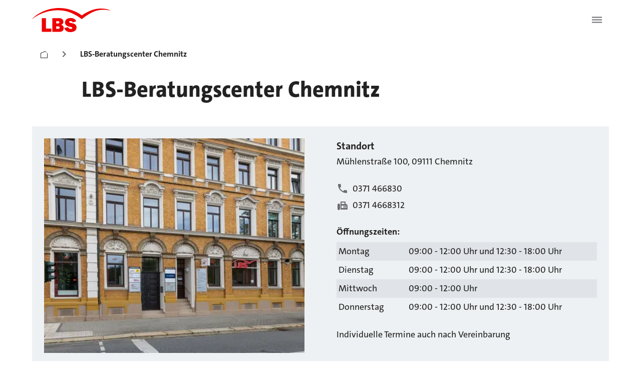

--- FILE ---
content_type: text/html; charset=utf-8
request_url: https://www.lbs.de/standorte/chemnitz-ost_560501
body_size: 42148
content:
<!DOCTYPE html><html lang="de"><head><meta charSet="utf-8" data-next-head=""/><meta name="viewport" content="initial-scale=1.0, width=device-width" data-next-head=""/><script async="" src="https://bt.fraud0.com/api/v2/fz.js?cid=78f73e0b-a9ac-4285-af82-f84d0d93814b" data-next-head=""></script><meta property="og:updated_time" content="2025-12-08T13:49:41.750Z" data-next-head=""/><meta property="og:url" content="https://www.lbs.de/standorte/chemnitz-ost_560501" data-next-head=""/><link rel="canonical" href="https://www.lbs.de/standorte/chemnitz-ost_560501" data-next-head=""/><link rel="icon" href="/favicon.ico" data-next-head=""/><title data-next-head="">LBS-Beratung: Chemnitz </title><meta name="description" content="LBS - Beratungscenter  in Chemnitz - Ihre Profis für Bausparen, Modernisieren &amp; Finanzieren. Jetzt vor Ort Termin vereinbaren!" data-next-head=""/><link rel="preload" href="/_next/static/css/79b511da25567feb.css" as="style"/><link rel="stylesheet" href="/_next/static/css/79b511da25567feb.css" data-n-g=""/><noscript data-n-css=""></noscript><script defer="" noModule="" src="/_next/static/chunks/polyfills-42372ed130431b0a.js"></script><script defer="" src="/_next/static/chunks/2263.727bffe2a576253e.js"></script><script defer="" src="/_next/static/chunks/2358.b0badcb1374c0de7.js"></script><script defer="" src="/_next/static/chunks/9904.8715b171bea70af7.js"></script><script defer="" src="/_next/static/chunks/3787.7c19fe4bc0b55074.js"></script><script defer="" src="/_next/static/chunks/4483.a1465fa4d45706eb.js"></script><script defer="" src="/_next/static/chunks/5004.48ef8687fdfb24d6.js"></script><script defer="" src="/_next/static/chunks/6578.719fb9baba3dc0b9.js"></script><script defer="" src="/_next/static/chunks/3068.7bbd087a5e2bdf7d.js"></script><script src="/_next/static/chunks/webpack-72591adf3082573e.js" defer=""></script><script src="/_next/static/chunks/framework-a7ec717f75acf3d2.js" defer=""></script><script src="/_next/static/chunks/main-0ce0df4afe63b6ea.js" defer=""></script><script src="/_next/static/chunks/pages/_app-1d5e64fa9166af4c.js" defer=""></script><script src="/_next/static/chunks/bc10d24b-d66ac0d5a0518cc0.js" defer=""></script><script src="/_next/static/chunks/b2984485-74f2714a8839660c.js" defer=""></script><script src="/_next/static/chunks/3b3c3b4a-3be4a9cbec12bf96.js" defer=""></script><script src="/_next/static/chunks/b1c4e88c-cd728b4979193456.js" defer=""></script><script src="/_next/static/chunks/023a215e-f6fbfb5805ecc398.js" defer=""></script><script src="/_next/static/chunks/8fc994ce-832c3097405d73f2.js" defer=""></script><script src="/_next/static/chunks/7ef5ea8e-5023ca898914134d.js" defer=""></script><script src="/_next/static/chunks/0192b7ef-384353ea414e5c59.js" defer=""></script><script src="/_next/static/chunks/872ab82f-b2a3e819a5dde5fa.js" defer=""></script><script src="/_next/static/chunks/8832-8ef05a55aeb85914.js" defer=""></script><script src="/_next/static/chunks/3191-a4a44bfd9bacab53.js" defer=""></script><script src="/_next/static/chunks/3865-b7d78cab817253e0.js" defer=""></script><script src="/_next/static/chunks/7698-1b873736c59bff24.js" defer=""></script><script src="/_next/static/chunks/8140-6061e07eb81942fb.js" defer=""></script><script src="/_next/static/chunks/7133-7855d71e7e992646.js" defer=""></script><script src="/_next/static/chunks/1484-38c33933cc15fb2c.js" defer=""></script><script src="/_next/static/chunks/8779-3b9b2b1bc8c2a349.js" defer=""></script><script src="/_next/static/chunks/4252-c12e8af60320756b.js" defer=""></script><script src="/_next/static/chunks/2727-18111cd6ecea4362.js" defer=""></script><script src="/_next/static/chunks/6349-f0d36457f6a6f0bb.js" defer=""></script><script src="/_next/static/chunks/6246-06b3a34622e5edd0.js" defer=""></script><script src="/_next/static/chunks/3160-016ef36410d749f5.js" defer=""></script><script src="/_next/static/chunks/3709-0fcc6a7112610d43.js" defer=""></script><script src="/_next/static/chunks/5891-cf2274e6dec1e5c7.js" defer=""></script><script src="/_next/static/chunks/2540-dee4195d3dd7be3b.js" defer=""></script><script src="/_next/static/chunks/5749-059d9ef10ffd8c73.js" defer=""></script><script src="/_next/static/chunks/6065-fd88fc240fbcd9e8.js" defer=""></script><script src="/_next/static/chunks/3855-faec0297f8133515.js" defer=""></script><script src="/_next/static/chunks/5121-2077dc1988c74aae.js" defer=""></script><script src="/_next/static/chunks/4580-5d2f6983a68000e3.js" defer=""></script><script src="/_next/static/chunks/9106-7d884cf0f9700766.js" defer=""></script><script src="/_next/static/chunks/4638-ce7eb9ceb5e23104.js" defer=""></script><script src="/_next/static/chunks/1700-d9d58c5dc6d9e860.js" defer=""></script><script src="/_next/static/chunks/1634-198d3f9374698107.js" defer=""></script><script src="/_next/static/chunks/pages/standorte/%5B...slug%5D-a6fe3237e29b6d5c.js" defer=""></script><script src="/_next/static/E0laqgafjj4nWUcFaLvK4/_buildManifest.js" defer=""></script><script src="/_next/static/E0laqgafjj4nWUcFaLvK4/_ssgManifest.js" defer=""></script><style data-emotion="css-global 0"></style><style data-emotion="css-global 1fix1qe">#nprogress{pointer-events:none;}#nprogress .bar{background:#29d;position:fixed;z-index:1031;top:0;left:0;width:100%;height:2px;}#nprogress .peg{display:block;position:absolute;right:0px;width:100px;height:100%;box-shadow:0 0 10px #29d,0 0 5px #29d;opacity:1;-webkit-transform:rotate(3deg) translate(0px, -4px);-moz-transform:rotate(3deg) translate(0px, -4px);-ms-transform:rotate(3deg) translate(0px, -4px);transform:rotate(3deg) translate(0px, -4px);}#nprogress .spinner{display:block;position:fixed;z-index:1031;top:15px;right:15px;}#nprogress .spinner-icon{width:18px;height:18px;box-sizing:border-box;border:solid 2px transparent;border-top-color:#29d;border-left-color:#29d;border-radius:50%;-webkit-animation:nprogress-spinner 400ms linear infinite;animation:nprogress-spinner 400ms linear infinite;}.nprogress-custom-parent{overflow:hidden;position:relative;}.nprogress-custom-parent #nprogress .spinner{position:absolute;}.nprogress-custom-parent #nprogress .bar{position:absolute;}@-webkit-keyframes nprogress-spinner{0%{-webkit-transform:rotate(0deg);-moz-transform:rotate(0deg);-ms-transform:rotate(0deg);transform:rotate(0deg);}100%{-webkit-transform:rotate(360deg);-moz-transform:rotate(360deg);-ms-transform:rotate(360deg);transform:rotate(360deg);}}@keyframes nprogress-spinner{0%{-webkit-transform:rotate(0deg);-moz-transform:rotate(0deg);-ms-transform:rotate(0deg);transform:rotate(0deg);}100%{-webkit-transform:rotate(360deg);-moz-transform:rotate(360deg);-ms-transform:rotate(360deg);transform:rotate(360deg);}}</style><style data-emotion="css-global yplmpq">html{-webkit-font-smoothing:antialiased;-moz-osx-font-smoothing:grayscale;box-sizing:border-box;-webkit-text-size-adjust:100%;}*,*::before,*::after{box-sizing:inherit;}strong,b{font-weight:700;}body{margin:0;color:#222222;font-size:1.25rem;font-weight:400;font-family:TheSans C5,SparkasseWeb;line-height:1.5;background-color:#ffffff;}@media print{body{background-color:#fff;}}body::backdrop{background-color:#ffffff;}cite{display:block;}cite::before{content:"„";}cite::after{content:"“";}a{color:inherit;-webkit-text-decoration:none;text-decoration:none;}a[href^="tel:"]{-webkit-text-decoration:none;text-decoration:none;}[role=link]{cursor:pointer;}ul,ol{font-size:1rem;}</style><style data-emotion="css-global d0jt7g">@font-face{font-family:'TheSans C5';font-style:normal;font-weight:300;src:url(/assets/fonts/TheSans-3_Light.woff2) format('woff2');}@font-face{font-family:'TheSans C5';font-style:normal;font-weight:500;src:url(/assets/fonts/TheSans-5_Plain.woff2) format('woff2');}@font-face{font-family:'TheSans C5';font-style:normal;font-weight:700;src:url(/assets/fonts/TheSans-7_Bold.woff2) format('woff2');}@font-face{font-family:'TheSans C5';font-style:normal;font-weight:800;src:url(/assets/fonts/TheSans-8_ExtraBold.woff2) format('woff2');}</style><style data-emotion="css zedlow 1s7ci57 9kkhxh yclfjj zyt5aj itjjwa q7mezt j1k6j2 190prrq 1wlgnar 173hqp0 hndcvk 79elbk 16kehll 1683sk4 1ivzd8p ydodhh eqr268 1rte9qv f73it5 1l7kkmd 132ez4y 1iy6mad 1j6ztup n4kurl 1anzvlm 1lkwszk 1fhgjcy i9io4f ndle5d 1tup7bw 64imqu j7qwjs ali80x 1p6ei2v 1gw7spb 178ardj 1e7hykt 1dpaz9c ls39jj 1a614k1 13yqq35 1o4lp5e tmjf68 1kvappg 1jbzb5y 1sg2tsg 1htuwfs y6j1my t8xt8v 14comck 10mx4qu 1eii47 jhgld5 ehhxbi 134xacm xjr0bx 1ty09yw 5aq0im jt29or 11pitis 4mwqwt 136f2cv jar940 p52qg0 12n9xj6 z5lmba re3n04 1ebnygn 1vcc62c 1y9nvse 1ivqkwd ducv57 1ei4m6u yts4xx a78oo0 nm6c95 tdnd1m 1licbc7 bseqf8 1l6e05h 1as4ec 1cp1efl 6bt4d2 10mqph0 ides6x ptfgii vbd5eu fp3kpa 6z108h uhqn2e 1yr1lz5 115w1c5 yzhhon">.css-zedlow{position:-webkit-sticky;position:sticky;top:0;left:0;right:0;z-index:1210;width:100%;background-color:#ffffff;display:block;}@media (min-width:1440px){.css-zedlow{display:none;}}.css-1s7ci57{background-color:#eef1f3;color:#222222;-webkit-transition:box-shadow 300ms cubic-bezier(0.4, 0, 0.2, 1) 0ms;transition:box-shadow 300ms cubic-bezier(0.4, 0, 0.2, 1) 0ms;box-shadow:var(--Paper-shadow);background-image:var(--Paper-overlay);border-radius:5px;box-shadow:none;background-image:none;display:-webkit-box;display:-webkit-flex;display:-ms-flexbox;display:flex;-webkit-flex-direction:column;-ms-flex-direction:column;flex-direction:column;width:100%;box-sizing:border-box;-webkit-flex-shrink:0;-ms-flex-negative:0;flex-shrink:0;position:static;--AppBar-background:#ee0000;--AppBar-color:#ffffff;background-color:var(--AppBar-background);color:var(--AppBar-color);box-shadow:none;background:#ffffff;width:100%;position:relative;}.css-9kkhxh{position:relative;display:-webkit-box;display:-webkit-flex;display:-ms-flexbox;display:flex;-webkit-align-items:center;-webkit-box-align:center;-ms-flex-align:center;align-items:center;min-height:56px;padding-top:16px;padding-bottom:16px;}@media (min-width:0px){@media (orientation: landscape){.css-9kkhxh{min-height:48px;}}}@media (min-width:768px){.css-9kkhxh{min-height:64px;}}@media (min-width:0px){.css-9kkhxh{padding-left:16px;padding-right:16px;}}@media (min-width:1024px){.css-9kkhxh{padding-left:64px;padding-right:64px;}}.css-yclfjj{margin:0;font:inherit;line-height:inherit;letter-spacing:inherit;color:#ee0000;-webkit-text-decoration:underline;text-decoration:underline;text-decoration-color:var(--Link-underlineColor);--Link-underlineColor:rgba(238, 0, 0, 0.4);display:inline;-webkit-align-items:center;-webkit-box-align:center;-ms-flex-align:center;align-items:center;-webkit-text-decoration:none;text-decoration:none;color:inherit;display:block;}.css-yclfjj,.css-yclfjj p{margin-left:0;}.css-yclfjj:hover{text-decoration-color:inherit;}.css-yclfjj>svg{font-size:inherit;vertical-align:middle;}.css-yclfjj:focus,.css-yclfjj:focus-visible{outline:none;box-shadow:0 0 0 2px #2C57D2;border-radius:8px;}.css-zyt5aj{-webkit-user-select:none;-moz-user-select:none;-ms-user-select:none;user-select:none;width:1em;height:1em;display:inline-block;-webkit-flex-shrink:0;-ms-flex-negative:0;flex-shrink:0;-webkit-transition:fill 200ms cubic-bezier(0.4, 0, 0.2, 1) 0ms;transition:fill 200ms cubic-bezier(0.4, 0, 0.2, 1) 0ms;fill:currentColor;font-size:1.5rem;height:48px;width:156px;color:#ee0000;}.css-zyt5aj:hover{color:#a30000;}.css-itjjwa{display:-webkit-inline-box;display:-webkit-inline-flex;display:-ms-inline-flexbox;display:inline-flex;-webkit-align-items:center;-webkit-box-align:center;-ms-flex-align:center;align-items:center;-webkit-box-pack:center;-ms-flex-pack:center;-webkit-justify-content:center;justify-content:center;position:relative;box-sizing:border-box;-webkit-tap-highlight-color:transparent;background-color:transparent;outline:0;border:0;margin:0;border-radius:0;padding:0;cursor:pointer;-webkit-user-select:none;-moz-user-select:none;-ms-user-select:none;user-select:none;vertical-align:middle;-moz-appearance:none;-webkit-appearance:none;-webkit-text-decoration:none;text-decoration:none;color:inherit;width:48px;height:48px;border-radius:8px;margin-left:auto;color:#6B6B70;background-color:#ffffff;}.css-itjjwa::-moz-focus-inner{border-style:none;}.css-itjjwa.Mui-disabled{pointer-events:none;cursor:default;}@media print{.css-itjjwa{-webkit-print-color-adjust:exact;color-adjust:exact;}}.css-itjjwa:hover{background:#e0e3e7;}.css-itjjwa:focus,.css-itjjwa:focus-visible{outline:none;box-shadow:0 0 0 2px #2C57D2;border-radius:8px;}.css-q7mezt{-webkit-user-select:none;-moz-user-select:none;-ms-user-select:none;user-select:none;width:1em;height:1em;display:inline-block;-webkit-flex-shrink:0;-ms-flex-negative:0;flex-shrink:0;-webkit-transition:fill 200ms cubic-bezier(0.4, 0, 0.2, 1) 0ms;transition:fill 200ms cubic-bezier(0.4, 0, 0.2, 1) 0ms;fill:currentColor;font-size:1.5rem;}.css-j1k6j2{position:-webkit-sticky;position:sticky;top:0;left:0;right:0;z-index:1100;display:none;}@media (min-width:1440px){.css-j1k6j2{display:block;}}.css-190prrq{background-color:#eef1f3;color:#222222;-webkit-transition:box-shadow 300ms cubic-bezier(0.4, 0, 0.2, 1) 0ms;transition:box-shadow 300ms cubic-bezier(0.4, 0, 0.2, 1) 0ms;box-shadow:var(--Paper-shadow);background-image:var(--Paper-overlay);border-radius:5px;box-shadow:none;background-image:none;display:-webkit-box;display:-webkit-flex;display:-ms-flexbox;display:flex;-webkit-flex-direction:column;-ms-flex-direction:column;flex-direction:column;width:100%;box-sizing:border-box;-webkit-flex-shrink:0;-ms-flex-negative:0;flex-shrink:0;position:fixed;z-index:1100;top:0;left:auto;right:0;--AppBar-background:#ee0000;--AppBar-color:#ffffff;background-color:var(--AppBar-background);color:var(--AppBar-color);display:-webkit-box;display:-webkit-flex;display:-ms-flexbox;display:flex;-webkit-flex-direction:row;-ms-flex-direction:row;flex-direction:row;-webkit-box-pack:center;-ms-flex-pack:center;-webkit-justify-content:center;justify-content:center;box-shadow:none;position:inherit;background-color:#ffffff;}@media print{.css-190prrq{position:absolute;}}.css-1wlgnar{position:relative;display:-webkit-box;display:-webkit-flex;display:-ms-flexbox;display:flex;-webkit-align-items:center;-webkit-box-align:center;-ms-flex-align:center;align-items:center;min-height:56px;-webkit-box-flex:1;-webkit-flex-grow:1;-ms-flex-positive:1;flex-grow:1;padding-top:24px;padding-bottom:24px;padding-left:64px;padding-right:64px;gap:24px;max-width:1536px;border-bottom:1px solid #e0e3e7;}@media (min-width:0px){@media (orientation: landscape){.css-1wlgnar{min-height:48px;}}}@media (min-width:768px){.css-1wlgnar{min-height:64px;}}.css-173hqp0{margin:0;font:inherit;line-height:inherit;letter-spacing:inherit;color:#ee0000;-webkit-text-decoration:underline;text-decoration:underline;text-decoration-color:var(--Link-underlineColor);--Link-underlineColor:rgba(238, 0, 0, 0.4);display:inline;-webkit-align-items:center;-webkit-box-align:center;-ms-flex-align:center;align-items:center;-webkit-text-decoration:none;text-decoration:none;color:inherit;display:block;}.css-173hqp0,.css-173hqp0 p{margin-left:0;}.css-173hqp0:hover{text-decoration-color:inherit;}.css-173hqp0>svg{font-size:inherit;vertical-align:middle;}.css-173hqp0:focus,.css-173hqp0:focus-visible{outline:none;box-shadow:0 0 0 2px #2C57D2;border-radius:8px;padding-top:4px;padding-bottom:4px;}.css-hndcvk{display:-webkit-box;display:-webkit-flex;display:-ms-flexbox;display:flex;list-style:none;margin:0px;padding-left:0px;-webkit-align-items:center;-webkit-box-align:center;-ms-flex-align:center;align-items:center;gap:24px;-webkit-flex:1 0 0;-ms-flex:1 0 0;flex:1 0 0;color:#222222;}.css-79elbk{position:relative;}.css-16kehll{display:-webkit-inline-box;display:-webkit-inline-flex;display:-ms-inline-flexbox;display:inline-flex;-webkit-align-items:center;-webkit-box-align:center;-ms-flex-align:center;align-items:center;-webkit-box-pack:center;-ms-flex-pack:center;-webkit-justify-content:center;justify-content:center;position:relative;box-sizing:border-box;-webkit-tap-highlight-color:transparent;background-color:transparent;outline:0;border:0;margin:0;border-radius:0;padding:0;cursor:pointer;-webkit-user-select:none;-moz-user-select:none;-ms-user-select:none;user-select:none;vertical-align:middle;-moz-appearance:none;-webkit-appearance:none;-webkit-text-decoration:none;text-decoration:none;color:inherit;color:#222222;font-family:TheSans C5,SparkasseWeb;font-size:18px;font-weight:700;line-height:28px;padding:16px;border-radius:8px;}.css-16kehll::-moz-focus-inner{border-style:none;}.css-16kehll.Mui-disabled{pointer-events:none;cursor:default;}@media print{.css-16kehll{-webkit-print-color-adjust:exact;color-adjust:exact;}}.css-16kehll:hover{background:#e0e3e7;}.css-16kehll.active{background:#eef1f3;text-decoration-line:underline;}.css-16kehll:focus-visible{outline:2px solid #2C57D2;background-color:#eef1f3;}.css-1683sk4{margin:0;font:inherit;line-height:inherit;letter-spacing:inherit;color:#ee0000;-webkit-text-decoration:underline;text-decoration:underline;text-decoration-color:var(--Link-underlineColor);--Link-underlineColor:rgba(238, 0, 0, 0.4);display:inline;-webkit-align-items:center;-webkit-box-align:center;-ms-flex-align:center;align-items:center;-webkit-text-decoration:none;text-decoration:none;color:inherit;color:#6B6B70;width:60px;height:60px;box-sizing:border-box;-webkit-box-pack:center;-ms-flex-pack:center;-webkit-justify-content:center;justify-content:center;display:-webkit-inline-box;display:-webkit-inline-flex;display:-ms-inline-flexbox;display:inline-flex;-webkit-align-items:center;-webkit-box-align:center;-ms-flex-align:center;align-items:center;border-radius:8px;}.css-1683sk4,.css-1683sk4 p{margin-left:0;}.css-1683sk4:hover{text-decoration-color:inherit;}.css-1683sk4>svg{font-size:inherit;vertical-align:middle;}.css-1683sk4:hover{background:#e0e3e7;padding:8px;}.css-1683sk4:focus-visible{outline:2px solid #2C57D2;border-radius:8px;background-color:#eef1f3;}.css-1ivzd8p{-webkit-user-select:none;-moz-user-select:none;-ms-user-select:none;user-select:none;width:1em;height:1em;display:inline-block;-webkit-flex-shrink:0;-ms-flex-negative:0;flex-shrink:0;-webkit-transition:fill 200ms cubic-bezier(0.4, 0, 0.2, 1) 0ms;transition:fill 200ms cubic-bezier(0.4, 0, 0.2, 1) 0ms;fill:currentColor;font-size:1.5rem;width:24px;height:24px;}.css-ydodhh{display:-webkit-inline-box;display:-webkit-inline-flex;display:-ms-inline-flexbox;display:inline-flex;-webkit-align-items:center;-webkit-box-align:center;-ms-flex-align:center;align-items:center;-webkit-box-pack:center;-ms-flex-pack:center;-webkit-justify-content:center;justify-content:center;position:relative;box-sizing:border-box;-webkit-tap-highlight-color:transparent;background-color:transparent;outline:0;border:0;margin:0;border-radius:0;padding:0;cursor:pointer;-webkit-user-select:none;-moz-user-select:none;-ms-user-select:none;user-select:none;vertical-align:middle;-moz-appearance:none;-webkit-appearance:none;-webkit-text-decoration:none;text-decoration:none;color:inherit;font-size:1rem;font-weight:700;text-transform:none;font-family:TheSans C5,SparkasseWeb;line-height:1.75;min-width:64px;padding:6px 16px;border:0;border-radius:4px;-webkit-transition:background-color 250ms cubic-bezier(0.4, 0, 0.2, 1) 0ms,box-shadow 250ms cubic-bezier(0.4, 0, 0.2, 1) 0ms,border-color 250ms cubic-bezier(0.4, 0, 0.2, 1) 0ms,color 250ms cubic-bezier(0.4, 0, 0.2, 1) 0ms;transition:background-color 250ms cubic-bezier(0.4, 0, 0.2, 1) 0ms,box-shadow 250ms cubic-bezier(0.4, 0, 0.2, 1) 0ms,border-color 250ms cubic-bezier(0.4, 0, 0.2, 1) 0ms,color 250ms cubic-bezier(0.4, 0, 0.2, 1) 0ms;padding:6px 8px;color:var(--variant-textColor);background-color:var(--variant-textBg);--variant-textColor:#ee0000;--variant-outlinedColor:#ee0000;--variant-outlinedBorder:rgba(238, 0, 0, 0.5);--variant-containedColor:#ffffff;--variant-containedBg:#ee0000;-webkit-transition:background-color 250ms cubic-bezier(0.4, 0, 0.2, 1) 0ms,box-shadow 250ms cubic-bezier(0.4, 0, 0.2, 1) 0ms,border-color 250ms cubic-bezier(0.4, 0, 0.2, 1) 0ms;transition:background-color 250ms cubic-bezier(0.4, 0, 0.2, 1) 0ms,box-shadow 250ms cubic-bezier(0.4, 0, 0.2, 1) 0ms,border-color 250ms cubic-bezier(0.4, 0, 0.2, 1) 0ms;max-height:60px;background-color:#ee0000;color:#fff;border:2px solid #ee0000;padding:16px 24px;border-radius:4px;}.css-ydodhh::-moz-focus-inner{border-style:none;}.css-ydodhh.Mui-disabled{pointer-events:none;cursor:default;}@media print{.css-ydodhh{-webkit-print-color-adjust:exact;color-adjust:exact;}}.css-ydodhh:hover{-webkit-text-decoration:none;text-decoration:none;}.css-ydodhh.Mui-disabled{color:#919194;}@media (hover: hover){.css-ydodhh:hover{--variant-containedBg:#a30000;--variant-textBg:rgba(238, 0, 0, 0.08);--variant-outlinedBorder:#ee0000;--variant-outlinedBg:rgba(238, 0, 0, 0.08);}}.css-ydodhh.MuiButton-loading{color:transparent;}.css-ydodhh:hover{background-color:#a30000;border-color:#a30000;}.css-ydodhh:focus,.css-ydodhh:focus-visible{outline:none;box-shadow:0 0 0 2px #fff,0 0 0 4px #2C57D2;}.css-ydodhh:disabled,.css-ydodhh.Mui-disabled{color:#919194;background-color:#eef1f3;border:2px solid #919194;}.css-ydodhh.Mui-disabled[type="submit"][aria-disabled="true"]{pointer-events:auto;}.css-eqr268{width:100%;margin-left:auto;box-sizing:border-box;margin-right:auto;position:absolute;left:0;right:0;bottom:0;top:110px;height:0;background:none;z-index:999999;}@media (min-width:1536px){.css-eqr268{max-width:1536px;}}.css-1rte9qv{position:absolute;left:0;right:0;background:#ffffff;display:grid;grid-template-columns:1fr 1px 1fr 1fr;gap:0px;box-shadow:0px -4px 10px -5px rgba(0, 0, 0, 0.04),0px 6px 30px -5px rgba(0, 0, 0, 0.30);border-radius:12px;margin-top:8px;margin-left:64px;margin-right:64px;min-height:1px;}.css-f73it5{display:-webkit-box;display:-webkit-flex;display:-ms-flexbox;display:flex;-webkit-flex-direction:column;-ms-flex-direction:column;flex-direction:column;-webkit-align-items:flex-start;-webkit-box-align:flex-start;-ms-flex-align:flex-start;align-items:flex-start;width:100%;padding:24px;gap:8px;min-width:0;}.css-1l7kkmd{width:1px;-webkit-align-self:stretch;-ms-flex-item-align:stretch;align-self:stretch;background:#e0e3e7;margin:24px 0;justify-self:center;}.css-132ez4y{display:grid;max-width:1536px;margin-left:auto;margin-right:auto;}@media (min-width:0px){.css-132ez4y{padding-left:16px;padding-right:16px;grid-template-columns:repeat(4, minmax(0, 1fr));}}@media (min-width:768px){.css-132ez4y{padding-left:24px;padding-right:24px;grid-template-columns:repeat(6, minmax(0, 1fr));}}@media (min-width:1024px){.css-132ez4y{padding-left:64px;padding-right:64px;grid-template-columns:repeat(12, minmax(0, 1fr));}}@media (min-width:1280px){.css-132ez4y{padding-left:64px;padding-right:64px;grid-template-columns:repeat(12, minmax(0, 1fr));}}@media (min-width:1536px){.css-132ez4y{padding-left:64px;padding-right:64px;grid-template-columns:repeat(12, minmax(0, 1fr));}}.css-1iy6mad{grid-column:1/-1;margin-left:auto;margin-right:auto;margin-bottom:0px;}@media (min-width:0px){.css-1iy6mad{width:100%;}}@media (min-width:768px){.css-1iy6mad{width:100%;}}@media (min-width:1024px){.css-1iy6mad{width:100%;}}@media (min-width:1280px){.css-1iy6mad{width:100%;}}@media (min-width:1536px){.css-1iy6mad{width:100%;}}.css-1j6ztup{overflow-x:auto;white-space:nowrap;width:100%;scrollbar-color:#222222 transparent;scrollbar-width:thin;margin-bottom:8px;}.css-n4kurl{list-style:none;margin:0;padding:0;position:relative;display:-webkit-box;display:-webkit-flex;display:-ms-flexbox;display:flex;-webkit-flex-direction:row;-ms-flex-direction:row;flex-direction:row;-webkit-box-flex-wrap:nowrap;-webkit-flex-wrap:nowrap;-ms-flex-wrap:nowrap;flex-wrap:nowrap;width:-webkit-max-content;width:-moz-max-content;width:max-content;margin-left:0px;margin-right:0px;row-gap:0px;margin-bottom:16px;}.css-1anzvlm{display:-webkit-box;display:-webkit-flex;display:-ms-flexbox;display:flex;-webkit-box-pack:start;-ms-flex-pack:start;-webkit-justify-content:flex-start;justify-content:flex-start;-webkit-align-items:center;-webkit-box-align:center;-ms-flex-align:center;align-items:center;position:relative;-webkit-text-decoration:none;text-decoration:none;width:100%;box-sizing:border-box;text-align:left;padding-top:8px;padding-bottom:8px;padding-left:16px;padding-right:16px;display:contents;}.css-1lkwszk{margin:0;font:inherit;line-height:inherit;letter-spacing:inherit;color:#2c57d2;-webkit-text-decoration:none;text-decoration:none;display:inline;-webkit-align-items:center;-webkit-box-align:center;-ms-flex-align:center;align-items:center;-webkit-text-decoration:none;text-decoration:none;color:inherit;color:#2c57d2;-webkit-text-decoration:none;text-decoration:none;-webkit-transition:font-weight 0.2s;transition:font-weight 0.2s;margin-bottom:0px;border-bottom:1px solid transparent;font-weight:normal;padding-left:16px;padding-right:16px;padding-top:16px;padding-bottom:8px;color:#222222;}.css-1lkwszk,.css-1lkwszk p{margin-left:0;}.css-1lkwszk>svg{font-size:inherit;vertical-align:middle;}.css-1lkwszk:hover{font-weight:700;}.css-1lkwszk:focus-visible{outline:2px solid #2C57D2;outline-offset:2px;border-radius:4px;}.css-1lkwszk:hover{border-bottom-color:#222222;}.css-1fhgjcy{margin-top:4px;}.css-i9io4f{-webkit-user-select:none;-moz-user-select:none;-ms-user-select:none;user-select:none;width:1em;height:1em;display:inline-block;-webkit-flex-shrink:0;-ms-flex-negative:0;flex-shrink:0;-webkit-transition:fill 200ms cubic-bezier(0.4, 0, 0.2, 1) 0ms;transition:fill 200ms cubic-bezier(0.4, 0, 0.2, 1) 0ms;fill:currentColor;font-size:1.5rem;color:#6b6b70;margin-left:4px;margin-right:4px;margin-top:12px;}.css-ndle5d{margin:0;font:inherit;line-height:inherit;letter-spacing:inherit;color:#2c57d2;-webkit-text-decoration:none;text-decoration:none;display:inline;-webkit-align-items:center;-webkit-box-align:center;-ms-flex-align:center;align-items:center;-webkit-text-decoration:none;text-decoration:none;color:inherit;color:#2c57d2;-webkit-text-decoration:none;text-decoration:none;-webkit-transition:font-weight 0.2s;transition:font-weight 0.2s;margin-bottom:0px;border-bottom:1px solid transparent;font-weight:700;padding-left:16px;padding-right:16px;padding-top:16px;padding-bottom:8px;color:#222222;}.css-ndle5d,.css-ndle5d p{margin-left:0;}.css-ndle5d>svg{font-size:inherit;vertical-align:middle;}.css-ndle5d:hover{font-weight:700;}.css-ndle5d:focus-visible{outline:2px solid #2C57D2;outline-offset:2px;border-radius:4px;}.css-ndle5d:hover{border-bottom-color:#222222;}.css-1tup7bw{grid-column:1/-1;margin-left:auto;margin-right:auto;margin-bottom:0px;}@media (min-width:0px){.css-1tup7bw{width:100%;}}@media (min-width:768px){.css-1tup7bw{width:100%;}}@media (min-width:1024px){.css-1tup7bw{width:calc(((100% - 352px) / 12 * 10) + 288px);}}@media (min-width:1280px){.css-1tup7bw{width:calc(((100% - 352px) / 12 * 10) + 288px);}}@media (min-width:1536px){.css-1tup7bw{width:calc(((100% - 352px) / 12 * 10) + 288px);}}.css-64imqu{margin:0;font-size:clamp(32px,max(calc(32px + (8 * (100vw - 375px) / 649)), calc(40px + (4 * (100vw - 1024px) / 256))), 44px);font-weight:800;font-family:TheSans C5,SparkasseWeb;line-height:1.167;}.css-64imqu,.css-64imqu p{margin-left:0;}@media (min-width:0px){.css-64imqu{margin-bottom:32px;}}@media (min-width:1024px){.css-64imqu{margin-bottom:48px;}}.css-j7qwjs{display:-webkit-box;display:-webkit-flex;display:-ms-flexbox;display:flex;-webkit-flex-direction:column;-ms-flex-direction:column;flex-direction:column;}.css-ali80x{-webkit-order:1;-ms-flex-order:1;order:1;}.css-1p6ei2v{grid-column:1/-1;margin-left:auto;margin-right:auto;}@media (min-width:0px){.css-1p6ei2v{width:100%;margin-bottom:48px;}}@media (min-width:768px){.css-1p6ei2v{width:100%;}}@media (min-width:1024px){.css-1p6ei2v{width:100%;margin-bottom:80px;}}@media (min-width:1280px){.css-1p6ei2v{width:100%;}}@media (min-width:1536px){.css-1p6ei2v{width:100%;}}.css-1gw7spb{position:relative;display:grid;background-color:#eef1f3;}@media (min-width:0px){.css-1gw7spb{grid-template-areas:'image' 'content';padding:16px;}}@media (min-width:768px){.css-1gw7spb{grid-template-columns:1fr;-webkit-column-gap:64px;column-gap:64px;}}@media (min-width:1024px){.css-1gw7spb{grid-template-columns:1fr 1fr;grid-template-areas:'image content';}}@media (min-width:1280px){.css-1gw7spb{padding:24px;}}.css-178ardj{grid-area:image;width:100%;height:auto;position:relative;}@media (min-width:0px){.css-178ardj{aspect-ratio:16/10;}}@media (min-width:768px){.css-178ardj{aspect-ratio:16/10;}}@media (min-width:1024px){.css-178ardj{aspect-ratio:unset;}}@media (min-width:1280px){.css-178ardj{aspect-ratio:unset;}}@media (min-width:1536px){.css-178ardj{aspect-ratio:unset;}}.css-1e7hykt{grid-area:content;}@media (min-width:0px){.css-1e7hykt{padding-top:32px;}}@media (min-width:1024px){.css-1e7hykt{padding-top:0px;}}.css-1dpaz9c{margin:0;font-size:1.25rem;font-weight:400;font-family:TheSans C5,SparkasseWeb;line-height:1.5;font-weight:700;}.css-1dpaz9c,.css-1dpaz9c p{margin-left:0;}.css-ls39jj{padding-top:4px;}@media (min-width:0px){.css-ls39jj{padding-bottom:16px;}}@media (min-width:1280px){.css-ls39jj{padding-bottom:24px;}}@media (min-width:0px){.css-1a614k1{padding-bottom:16px;}}@media (min-width:1280px){.css-1a614k1{padding-bottom:24px;}}.css-13yqq35{margin:0;font-size:1rem;font-weight:400;font-family:TheSans C5,SparkasseWeb;line-height:1.43;}@media (min-width: 768px){.css-13yqq35{font-size:1.125rem;}}.css-13yqq35,.css-13yqq35 p{margin-left:0;}.css-1o4lp5e{display:-webkit-inline-box;display:-webkit-inline-flex;display:-ms-inline-flexbox;display:inline-flex;-webkit-align-items:center;-webkit-box-align:center;-ms-flex-align:center;align-items:center;-webkit-box-pack:center;-ms-flex-pack:center;-webkit-justify-content:center;justify-content:center;position:relative;box-sizing:border-box;-webkit-tap-highlight-color:transparent;background-color:transparent;outline:0;border:0;margin:0;border-radius:0;padding:0;cursor:pointer;-webkit-user-select:none;-moz-user-select:none;-ms-user-select:none;user-select:none;vertical-align:middle;-moz-appearance:none;-webkit-appearance:none;-webkit-text-decoration:none;text-decoration:none;color:inherit;text-align:center;-webkit-flex:0 0 auto;-ms-flex:0 0 auto;flex:0 0 auto;font-size:1.5rem;padding:8px;border-radius:50%;color:#6B6B70;-webkit-transition:background-color 150ms cubic-bezier(0.4, 0, 0.2, 1) 0ms;transition:background-color 150ms cubic-bezier(0.4, 0, 0.2, 1) 0ms;--IconButton-hoverBg:rgba(107, 107, 112, 0.08);padding-left:0px;padding-top:4px;padding-bottom:4px;}.css-1o4lp5e::-moz-focus-inner{border-style:none;}.css-1o4lp5e.Mui-disabled{pointer-events:none;cursor:default;}@media print{.css-1o4lp5e{-webkit-print-color-adjust:exact;color-adjust:exact;}}.css-1o4lp5e:hover{background-color:var(--IconButton-hoverBg);}@media (hover: none){.css-1o4lp5e:hover{background-color:transparent;}}.css-1o4lp5e.Mui-disabled{background-color:transparent;color:#919194;}.css-1o4lp5e.MuiIconButton-loading{color:transparent;}.css-1o4lp5e:hover{background-color:#eef1f3;-webkit-text-decoration:underline;text-decoration:underline;}.css-tmjf68{margin:0;font-size:1rem;font-weight:400;font-family:TheSans C5,SparkasseWeb;line-height:1.43;color:#222222;padding-left:8px;}@media (min-width: 768px){.css-tmjf68{font-size:1.125rem;}}.css-tmjf68,.css-tmjf68 p{margin-left:0;}.css-1kvappg{margin:0;font-size:1rem;font-weight:400;font-family:TheSans C5,SparkasseWeb;line-height:1.43;font-weight:700;}@media (min-width: 768px){.css-1kvappg{font-size:1.125rem;}}.css-1kvappg,.css-1kvappg p{margin-left:0;}.css-1jbzb5y{padding-top:8px;padding-bottom:24px;}.css-1sg2tsg{width:100%;overflow-x:auto;}@media (min-width:0px){.css-1sg2tsg{padding-bottom:16px;}}@media (min-width:1280px){.css-1sg2tsg{padding-bottom:24px;}}.css-1htuwfs{display:table;width:100%;border-collapse:collapse;border-spacing:0;min-width:200px;}.css-1htuwfs caption{font-size:1rem;font-weight:400;font-family:TheSans C5,SparkasseWeb;line-height:1.43;padding:8px;color:#6b6b70;text-align:left;caption-side:bottom;}@media (min-width: 768px){.css-1htuwfs caption{font-size:1.125rem;}}.css-1htuwfs .MuiTableCell-root{border-bottom:none;}.css-y6j1my{display:table-row-group;}.css-t8xt8v{color:inherit;display:table-row;vertical-align:middle;outline:0;}.css-t8xt8v.MuiTableRow-hover:hover{background-color:#e0e3e7;}.css-t8xt8v.Mui-selected{background-color:rgba(238, 0, 0, 0.08);}.css-t8xt8v.Mui-selected:hover{background-color:rgba(238, 0, 0, 0.16);}.css-t8xt8v:nth-of-type(odd){background-color:#e0e3e7;}.css-t8xt8v:nth-of-type(even){background-color:#eef1f3;}.css-t8xt8v:last-child td,.css-t8xt8v:last-child th{border:0px solid;}.css-14comck{font-size:1rem;font-weight:400;font-family:TheSans C5,SparkasseWeb;line-height:1.43;display:table-cell;vertical-align:inherit;border-bottom:1px solid rgba(251, 251, 252, 1);text-align:left;padding:16px;color:#222222;padding:6px 16px;padding-left:4px;}@media (min-width: 768px){.css-14comck{font-size:1.125rem;}}.css-14comck.MuiTableCell-paddingCheckbox{width:24px;padding:0 12px 0 16px;}.css-14comck.MuiTableCell-paddingCheckbox>*{padding:0;}.css-10mx4qu{font-size:1rem;font-weight:400;font-family:TheSans C5,SparkasseWeb;line-height:1.43;display:table-cell;vertical-align:inherit;border-bottom:1px solid rgba(251, 251, 252, 1);text-align:left;padding:16px;color:#222222;padding:6px 16px;text-align:left;}@media (min-width: 768px){.css-10mx4qu{font-size:1.125rem;}}.css-10mx4qu.MuiTableCell-paddingCheckbox{width:24px;padding:0 12px 0 16px;}.css-10mx4qu.MuiTableCell-paddingCheckbox>*{padding:0;}.css-1eii47{-webkit-order:3;-ms-flex-order:3;order:3;}.css-jhgld5{grid-column:1/-1;margin-left:auto;margin-right:auto;}@media (min-width:0px){.css-jhgld5{width:100%;margin-bottom:48px;}}@media (min-width:768px){.css-jhgld5{width:100%;}}@media (min-width:1024px){.css-jhgld5{width:calc(((100% - 352px) / 12 * 10) + 288px);margin-bottom:80px;}}@media (min-width:1280px){.css-jhgld5{width:calc(((100% - 352px) / 12 * 10) + 288px);}}@media (min-width:1536px){.css-jhgld5{width:calc(((100% - 352px) / 12 * 10) + 288px);}}.css-ehhxbi{margin:0;font-size:clamp(32px, calc(32px + 4 * ( (100vw - 768px) / 512 )), 36px);font-weight:300;font-family:TheSans C5,SparkasseWeb;line-height:1.2;}.css-ehhxbi,.css-ehhxbi p{margin-left:0;}.css-134xacm{-webkit-order:4;-ms-flex-order:4;order:4;}.css-xjr0bx{margin:0;font-size:1.5rem;font-weight:800;font-family:TheSans C5,SparkasseWeb;line-height:1.167;}.css-xjr0bx,.css-xjr0bx p{margin-left:0;}@media (min-width:0px){.css-xjr0bx{margin-bottom:32px;}}@media (min-width:1024px){.css-xjr0bx{margin-bottom:48px;}}.css-1ty09yw{--Grid-columns:12;--Grid-columnSpacing:8px;--Grid-rowSpacing:8px;-webkit-flex-direction:row;-ms-flex-direction:row;flex-direction:row;min-width:0;box-sizing:border-box;display:-webkit-box;display:-webkit-flex;display:-ms-flexbox;display:flex;-webkit-box-flex-wrap:wrap;-webkit-flex-wrap:wrap;-ms-flex-wrap:wrap;flex-wrap:wrap;gap:var(--Grid-rowSpacing) var(--Grid-columnSpacing);-webkit-box-pack:start;-ms-flex-pack:start;-webkit-justify-content:flex-start;justify-content:flex-start;}.css-1ty09yw >*{--Grid-parent-columns:12;}.css-1ty09yw >*{--Grid-parent-columnSpacing:8px;}.css-1ty09yw >*{--Grid-parent-rowSpacing:8px;}@media (min-width:1024px){.css-1ty09yw{grid-gap:12%;}}@media (min-width:1280px){.css-1ty09yw{grid-gap:10.75%;}}.css-5aq0im{-webkit-box-flex:0;-webkit-flex-grow:0;-ms-flex-positive:0;flex-grow:0;-webkit-flex-basis:auto;-ms-flex-preferred-size:auto;flex-basis:auto;width:calc(100% * 12 / var(--Grid-parent-columns) - (var(--Grid-parent-columns) - 12) * (var(--Grid-parent-columnSpacing) / var(--Grid-parent-columns)));min-width:0;box-sizing:border-box;text-align:center;}@media (min-width:768px){.css-5aq0im{-webkit-box-flex:0;-webkit-flex-grow:0;-ms-flex-positive:0;flex-grow:0;-webkit-flex-basis:auto;-ms-flex-preferred-size:auto;flex-basis:auto;width:calc(100% * 4 / var(--Grid-parent-columns) - (var(--Grid-parent-columns) - 4) * (var(--Grid-parent-columnSpacing) / var(--Grid-parent-columns)));}}@media (min-width:1024px){.css-5aq0im{-webkit-box-flex:0;-webkit-flex-grow:0;-ms-flex-positive:0;flex-grow:0;-webkit-flex-basis:auto;-ms-flex-preferred-size:auto;flex-basis:auto;width:calc(100% * 3 / var(--Grid-parent-columns) - (var(--Grid-parent-columns) - 3) * (var(--Grid-parent-columnSpacing) / var(--Grid-parent-columns)));}}@media (min-width:1280px){.css-5aq0im{-webkit-box-flex:0;-webkit-flex-grow:0;-ms-flex-positive:0;flex-grow:0;-webkit-flex-basis:auto;-ms-flex-preferred-size:auto;flex-basis:auto;width:calc(100% * 2 / var(--Grid-parent-columns) - (var(--Grid-parent-columns) - 2) * (var(--Grid-parent-columnSpacing) / var(--Grid-parent-columns)));}}.css-jt29or{margin:0;font:inherit;line-height:inherit;letter-spacing:inherit;color:#ee0000;-webkit-text-decoration:underline;text-decoration:underline;text-decoration-color:var(--Link-underlineColor);--Link-underlineColor:rgba(238, 0, 0, 0.4);display:inline;-webkit-align-items:center;-webkit-box-align:center;-ms-flex-align:center;align-items:center;-webkit-text-decoration:none;text-decoration:none;color:inherit;}.css-jt29or,.css-jt29or p{margin-left:0;}.css-jt29or:hover{text-decoration-color:inherit;}.css-jt29or>svg{font-size:inherit;vertical-align:middle;}.css-11pitis{position:relative;aspect-ratio:1/1;margin-bottom:24px;}@media (min-width:0px){.css-11pitis{left:30%;width:40%;}}@media (min-width:768px){.css-11pitis{left:26.5%;width:50%;}}@media (min-width:1024px){.css-11pitis{left:13%;width:75%;}}@media (min-width:1280px){.css-11pitis{left:unset;width:100%;}}.css-4mwqwt{margin:0;font-size:1rem;font-weight:400;font-family:TheSans C5,SparkasseWeb;line-height:1.43;color:#6b6b70;}@media (min-width: 768px){.css-4mwqwt{font-size:1.125rem;}}.css-4mwqwt,.css-4mwqwt p{margin-left:0;}.css-136f2cv{margin-top:16px;}.css-136f2cv a{padding:12px;}.css-136f2cv svg{width:24px;height:24px;}.css-jar940{display:-webkit-inline-box;display:-webkit-inline-flex;display:-ms-inline-flexbox;display:inline-flex;-webkit-align-items:center;-webkit-box-align:center;-ms-flex-align:center;align-items:center;-webkit-box-pack:center;-ms-flex-pack:center;-webkit-justify-content:center;justify-content:center;position:relative;box-sizing:border-box;-webkit-tap-highlight-color:transparent;background-color:transparent;outline:0;border:0;margin:0;border-radius:0;padding:0;cursor:pointer;-webkit-user-select:none;-moz-user-select:none;-ms-user-select:none;user-select:none;vertical-align:middle;-moz-appearance:none;-webkit-appearance:none;-webkit-text-decoration:none;text-decoration:none;color:inherit;text-align:center;-webkit-flex:0 0 auto;-ms-flex:0 0 auto;flex:0 0 auto;font-size:1.5rem;padding:8px;border-radius:50%;color:#6B6B70;-webkit-transition:background-color 150ms cubic-bezier(0.4, 0, 0.2, 1) 0ms;transition:background-color 150ms cubic-bezier(0.4, 0, 0.2, 1) 0ms;--IconButton-hoverBg:rgba(107, 107, 112, 0.08);}.css-jar940::-moz-focus-inner{border-style:none;}.css-jar940.Mui-disabled{pointer-events:none;cursor:default;}@media print{.css-jar940{-webkit-print-color-adjust:exact;color-adjust:exact;}}.css-jar940:hover{background-color:var(--IconButton-hoverBg);}@media (hover: none){.css-jar940:hover{background-color:transparent;}}.css-jar940.Mui-disabled{background-color:transparent;color:#919194;}.css-jar940.MuiIconButton-loading{color:transparent;}.css-p52qg0{-webkit-order:5;-ms-flex-order:5;order:5;}.css-12n9xj6{display:grid;grid-template-columns:repeat(12, 1fr);row-gap:24px;-webkit-column-gap:24px;column-gap:24px;margin-top:0px;margin-bottom:0px;}.css-z5lmba{padding-top:0px;padding-bottom:0px;padding-left:0px;padding-right:0px;}@media (min-width:0px){.css-z5lmba{grid-column:span 12;}}@media (min-width:1024px){.css-z5lmba{grid-column:span 6;}}@media (min-width:1280px){.css-z5lmba{grid-column:span 6;}}.css-re3n04{background-color:#eef1f3;border-radius:1.5rem;height:100%;}@media (min-width:0px){.css-re3n04{padding:32px;}}@media (min-width:1024px){.css-re3n04{padding:48px;}}.css-1ebnygn{padding-bottom:16px;}.css-1vcc62c{-webkit-user-select:none;-moz-user-select:none;-ms-user-select:none;user-select:none;width:1em;height:1em;display:inline-block;-webkit-flex-shrink:0;-ms-flex-negative:0;flex-shrink:0;-webkit-transition:fill 200ms cubic-bezier(0.4, 0, 0.2, 1) 0ms;transition:fill 200ms cubic-bezier(0.4, 0, 0.2, 1) 0ms;fill:currentColor;font-size:1.5rem;position:relative;color:#ee0000;}@media (min-width:0px){.css-1vcc62c{left:2px;-webkit-transform:scale(2);-moz-transform:scale(2);-ms-transform:scale(2);transform:scale(2);}}@media (min-width:768px){.css-1vcc62c{left:3px;-webkit-transform:scale(2.3);-moz-transform:scale(2.3);-ms-transform:scale(2.3);transform:scale(2.3);}}.css-1y9nvse{margin:0;font-size:clamp(32px, calc(32px + 4 * ( (100vw - 768px) / 512 )), 36px);font-weight:300;font-family:TheSans C5,SparkasseWeb;line-height:1.2;font-weight:800;}.css-1y9nvse,.css-1y9nvse p{margin-left:0;}@media (min-width:0px){.css-1ivqkwd{padding-top:32px;}}@media (min-width:1024px){.css-1ivqkwd{padding-top:48px;}}.css-ducv57{width:100%;height:auto;}.css-1ei4m6u{position:relative;}@media (min-width:0px){.css-1ei4m6u{height:32px;}}@media (min-width:768px){.css-1ei4m6u{height:48px;}}@media (min-width:1024px){.css-1ei4m6u{height:122px;}}@media (min-width:1280px){.css-1ei4m6u{height:186px;}}.css-yts4xx{position:absolute;left:0;right:0;bottom:-1px;width:100%;aspect-ratio:618/55;pointer-events:none;z-index:0;}.css-yts4xx svg{display:block;width:100%;height:100%;preserve-aspect-ratio:xMidYMid meet;}.css-yts4xx polygon{fill:#121212;}.css-a78oo0{background-color:#121212;}@media (min-width:0px){.css-a78oo0{display:-webkit-box;display:-webkit-flex;display:-ms-flexbox;display:flex;-webkit-flex-direction:column;-ms-flex-direction:column;flex-direction:column;-webkit-align-items:flex-start;-webkit-box-align:flex-start;-ms-flex-align:flex-start;align-items:flex-start;text-align:left;}}@media (min-width:1024px){.css-a78oo0{display:block;-webkit-align-items:stretch;-webkit-box-align:stretch;-ms-flex-align:stretch;align-items:stretch;text-align:initial;}}@media (min-width:0px){.css-a78oo0>*{width:100%;}}@media (min-width:1024px){.css-a78oo0>*{width:auto;}}.css-nm6c95{--Grid-columns:12;--Grid-columnSpacing:0px;--Grid-rowSpacing:0px;-webkit-flex-direction:row;-ms-flex-direction:row;flex-direction:row;min-width:0;box-sizing:border-box;display:-webkit-box;display:-webkit-flex;display:-ms-flexbox;display:flex;-webkit-box-flex-wrap:wrap;-webkit-flex-wrap:wrap;-ms-flex-wrap:wrap;flex-wrap:wrap;gap:var(--Grid-rowSpacing) var(--Grid-columnSpacing);-webkit-box-pack:justify;-webkit-justify-content:space-between;justify-content:space-between;}.css-nm6c95 >*{--Grid-parent-columns:12;}.css-nm6c95 >*{--Grid-parent-columnSpacing:0px;}.css-nm6c95 >*{--Grid-parent-rowSpacing:0px;}@media (min-width:0px){.css-nm6c95{-webkit-align-items:left;-webkit-box-align:left;-ms-flex-align:left;align-items:left;-webkit-flex-direction:column;-ms-flex-direction:column;flex-direction:column;}}@media (min-width:1024px){.css-nm6c95{-webkit-align-items:center;-webkit-box-align:center;-ms-flex-align:center;align-items:center;-webkit-flex-direction:row;-ms-flex-direction:row;flex-direction:row;}}.css-tdnd1m{min-width:0;box-sizing:border-box;}@media (min-width:0px){.css-tdnd1m{margin-bottom:32px;}}@media (min-width:1024px){.css-tdnd1m{margin-bottom:0px;}}.css-1licbc7{display:-webkit-box;display:-webkit-flex;display:-ms-flexbox;display:flex;-webkit-flex-direction:row;-ms-flex-direction:row;flex-direction:row;padding-left:0px;}@media (min-width:0px){.css-1licbc7>:not(style):not(style){margin:0;}.css-1licbc7>:not(style)~:not(style){margin-left:12px;}}@media (min-width:1280px){.css-1licbc7>:not(style):not(style){margin:0;}.css-1licbc7>:not(style)~:not(style){margin-left:32px;}}.css-bseqf8{display:-webkit-inline-box;display:-webkit-inline-flex;display:-ms-inline-flexbox;display:inline-flex;-webkit-align-items:center;-webkit-box-align:center;-ms-flex-align:center;align-items:center;-webkit-box-pack:center;-ms-flex-pack:center;-webkit-justify-content:center;justify-content:center;position:relative;box-sizing:border-box;-webkit-tap-highlight-color:transparent;background-color:transparent;outline:0;border:0;margin:0;border-radius:0;padding:0;cursor:pointer;-webkit-user-select:none;-moz-user-select:none;-ms-user-select:none;user-select:none;vertical-align:middle;-moz-appearance:none;-webkit-appearance:none;-webkit-text-decoration:none;text-decoration:none;color:inherit;text-align:center;-webkit-flex:0 0 auto;-ms-flex:0 0 auto;flex:0 0 auto;font-size:1.5rem;padding:8px;border-radius:50%;color:#fff;-webkit-transition:background-color 150ms cubic-bezier(0.4, 0, 0.2, 1) 0ms;transition:background-color 150ms cubic-bezier(0.4, 0, 0.2, 1) 0ms;--IconButton-hoverBg:rgba(255, 255, 255, 0.08);border-radius:8px;border:1px solid transparent;}.css-bseqf8::-moz-focus-inner{border-style:none;}.css-bseqf8.Mui-disabled{pointer-events:none;cursor:default;}@media print{.css-bseqf8{-webkit-print-color-adjust:exact;color-adjust:exact;}}.css-bseqf8:hover{background-color:var(--IconButton-hoverBg);}@media (hover: none){.css-bseqf8:hover{background-color:transparent;}}.css-bseqf8.Mui-disabled{background-color:transparent;color:#555;}.css-bseqf8.MuiIconButton-loading{color:transparent;}.css-bseqf8:hover,.css-bseqf8:focus,.css-bseqf8:focus-visible,.css-bseqf8:active{color:#f7f8fa;border-color:#f7f8fa;}.css-bseqf8 svg{width:24px;height:24px;}.css-1l6e05h{-webkit-user-select:none;-moz-user-select:none;-ms-user-select:none;user-select:none;width:1em;height:1em;display:inline-block;-webkit-flex-shrink:0;-ms-flex-negative:0;flex-shrink:0;-webkit-transition:fill 200ms cubic-bezier(0.4, 0, 0.2, 1) 0ms;transition:fill 200ms cubic-bezier(0.4, 0, 0.2, 1) 0ms;fill:currentColor;font-size:inherit;}.css-1as4ec{min-width:0;box-sizing:border-box;}@media (min-width:0px){.css-1as4ec{margin-bottom:16px;}}@media (min-width:1024px){.css-1as4ec{margin-bottom:0px;}}.css-1cp1efl{display:-webkit-inline-box;display:-webkit-inline-flex;display:-ms-inline-flexbox;display:inline-flex;-webkit-align-items:center;-webkit-box-align:center;-ms-flex-align:center;align-items:center;-webkit-box-pack:center;-ms-flex-pack:center;-webkit-justify-content:center;justify-content:center;position:relative;box-sizing:border-box;-webkit-tap-highlight-color:transparent;background-color:transparent;outline:0;border:0;margin:0;border-radius:0;padding:0;cursor:pointer;-webkit-user-select:none;-moz-user-select:none;-ms-user-select:none;user-select:none;vertical-align:middle;-moz-appearance:none;-webkit-appearance:none;-webkit-text-decoration:none;text-decoration:none;color:inherit;font-size:1rem;font-weight:700;text-transform:none;font-family:TheSans C5,SparkasseWeb;line-height:1.75;min-width:64px;padding:6px 16px;border:0;border-radius:4px;-webkit-transition:background-color 250ms cubic-bezier(0.4, 0, 0.2, 1) 0ms,box-shadow 250ms cubic-bezier(0.4, 0, 0.2, 1) 0ms,border-color 250ms cubic-bezier(0.4, 0, 0.2, 1) 0ms,color 250ms cubic-bezier(0.4, 0, 0.2, 1) 0ms;transition:background-color 250ms cubic-bezier(0.4, 0, 0.2, 1) 0ms,box-shadow 250ms cubic-bezier(0.4, 0, 0.2, 1) 0ms,border-color 250ms cubic-bezier(0.4, 0, 0.2, 1) 0ms,color 250ms cubic-bezier(0.4, 0, 0.2, 1) 0ms;padding:6px 8px;color:var(--variant-textColor);background-color:var(--variant-textBg);--variant-textColor:#ee0000;--variant-outlinedColor:#ee0000;--variant-outlinedBorder:rgba(238, 0, 0, 0.5);--variant-containedColor:#ffffff;--variant-containedBg:#ee0000;-webkit-transition:background-color 250ms cubic-bezier(0.4, 0, 0.2, 1) 0ms,box-shadow 250ms cubic-bezier(0.4, 0, 0.2, 1) 0ms,border-color 250ms cubic-bezier(0.4, 0, 0.2, 1) 0ms;transition:background-color 250ms cubic-bezier(0.4, 0, 0.2, 1) 0ms,box-shadow 250ms cubic-bezier(0.4, 0, 0.2, 1) 0ms,border-color 250ms cubic-bezier(0.4, 0, 0.2, 1) 0ms;max-height:60px;background-color:#ee0000;color:#fff;border:2px solid #ee0000;padding:16px 24px;border-radius:4px;}.css-1cp1efl::-moz-focus-inner{border-style:none;}.css-1cp1efl.Mui-disabled{pointer-events:none;cursor:default;}@media print{.css-1cp1efl{-webkit-print-color-adjust:exact;color-adjust:exact;}}.css-1cp1efl:hover{-webkit-text-decoration:none;text-decoration:none;}.css-1cp1efl.Mui-disabled{color:#919194;}@media (hover: hover){.css-1cp1efl:hover{--variant-containedBg:#a30000;--variant-textBg:rgba(238, 0, 0, 0.08);--variant-outlinedBorder:#ee0000;--variant-outlinedBg:rgba(238, 0, 0, 0.08);}}.css-1cp1efl.MuiButton-loading{color:transparent;}@media (min-width:0px){.css-1cp1efl{width:100%;}}@media (min-width:768px){.css-1cp1efl{width:auto;}}.css-1cp1efl:hover{background-color:#a30000;border-color:#a30000;}.css-1cp1efl:focus,.css-1cp1efl:focus-visible{outline:none;box-shadow:0 0 0 2px #fff,0 0 0 4px #2C57D2;}.css-1cp1efl:disabled,.css-1cp1efl.Mui-disabled{color:#919194;background-color:#eef1f3;border:2px solid #919194;}.css-1cp1efl.Mui-disabled[type="submit"][aria-disabled="true"]{pointer-events:auto;}.css-6bt4d2{display:inherit;margin-right:-4px;margin-left:8px;}.css-6bt4d2>*:nth-of-type(1){font-size:20px;}.css-10mqph0{display:-webkit-box;display:-webkit-flex;display:-ms-flexbox;display:flex;grid-template-columns:repeat(12, 1fr);row-gap:48px;-webkit-column-gap:64px;column-gap:64px;-webkit-align-items:flex-start;-webkit-box-align:flex-start;-ms-flex-align:flex-start;align-items:flex-start;-webkit-align-self:stretch;-ms-flex-item-align:stretch;align-self:stretch;}@media (min-width:0px){.css-10mqph0{-webkit-flex-direction:column;-ms-flex-direction:column;flex-direction:column;}}@media (min-width:1024px){.css-10mqph0{-webkit-flex-direction:row;-ms-flex-direction:row;flex-direction:row;}}.css-ides6x{padding-top:0px;padding-bottom:0px;padding-left:0px;padding-right:0px;display:-webkit-box;display:-webkit-flex;display:-ms-flexbox;display:flex;-webkit-flex-direction:column;-ms-flex-direction:column;flex-direction:column;margin:0px;-webkit-align-items:flex-start;-webkit-box-align:flex-start;-ms-flex-align:flex-start;align-items:flex-start;-webkit-align-self:stretch;-ms-flex-item-align:stretch;align-self:stretch;}@media (min-width:0px){.css-ides6x{grid-column:span 12;}}@media (min-width:768px){.css-ides6x{width:421px;}}@media (min-width:1024px){.css-ides6x{grid-column:span 4;width:100%;}}@media (min-width:1280px){.css-ides6x{grid-column:span 4;}}.css-ptfgii{display:-webkit-box;display:-webkit-flex;display:-ms-flexbox;display:flex;-webkit-flex-direction:column;-ms-flex-direction:column;flex-direction:column;-webkit-box-pack:center;-ms-flex-pack:center;-webkit-justify-content:center;justify-content:center;-webkit-align-items:flex-start;-webkit-box-align:flex-start;-ms-flex-align:flex-start;align-items:flex-start;-webkit-align-self:stretch;-ms-flex-item-align:stretch;align-self:stretch;padding:0px;}.css-ptfgii .MuiTypography-h3{font-size:1.5rem;gap:32px;}@media (min-width:0px){.css-ptfgii .MuiTypography-h3{line-height:2rem;padding-top:0px;padding-bottom:32px;}}@media (min-width:1024px){.css-ptfgii .MuiTypography-h3{line-height:1.5rem;padding-top:24px;padding-bottom:24px;}}.css-ptfgii .ProductLink-container{width:100%;}.css-ptfgii .ProductLink-container .ProductLink-item{padding:0px;gap:24px;display:-webkit-box;display:-webkit-flex;display:-ms-flexbox;display:flex;-webkit-align-items:center;-webkit-box-align:center;-ms-flex-align:center;align-items:center;-webkit-flex:1 0 0;-ms-flex:1 0 0;flex:1 0 0;}.css-ptfgii .ProductLink-container .ProductLink-item span{color:#FFFFFF;font-weight:400;font-size:1rem;font-family:TheSans C5,SparkasseWeb;line-height:1.43;padding-left:0px;padding-right:0px;padding-top:16px;padding-bottom:16px;}@media (min-width: 768px){.css-ptfgii .ProductLink-container .ProductLink-item span{font-size:1.125rem;}}.css-ptfgii .MuiTypography-root{margin-left:0;margin-right:0;}.css-ptfgii.Footer-item>.ProductLink-container:hover{text-decoration-line:underline;}.css-ptfgii.Footer-item>.ProductLink-container:focus,.css-ptfgii.Footer-item>.ProductLink-container:focus-visible{border-radius:8px;outline:2px solid white;}.css-ptfgii.Footer-item>.ProductLink-container .ProductLink-item>span{font-size:inherit;font-weight:700;padding-bottom:0px;padding-top:0px;}.css-vbd5eu{margin:0;font-size:1.5rem;font-weight:800;font-family:TheSans C5,SparkasseWeb;line-height:1.167;color:#fff;}.css-vbd5eu,.css-vbd5eu p{margin-left:0;}.css-fp3kpa{display:grid;grid-template-columns:repeat(12, 1fr);row-gap:0px;-webkit-column-gap:0px;column-gap:0px;cursor:pointer;line-height:1;padding-top:16px;padding-bottom:16px;}.css-fp3kpa,.if6 .css-fp3kpa{-webkit-text-decoration:none;text-decoration:none;pointer-events:auto;}.css-6z108h{display:-webkit-box;display:-webkit-flex;display:-ms-flexbox;display:flex;min-width:0;-webkit-align-items:center;-webkit-box-align:center;-ms-flex-align:center;align-items:center;}@media (min-width:0px){.css-6z108h{grid-column:span 12;padding-left:24px;padding-right:24px;}}@media (min-width:1024px){.css-6z108h{grid-column:span 12;padding-left:24px;padding-right:24px;}}@media (min-width:1280px){.css-6z108h{grid-column:span 12;padding-left:32px;padding-right:32px;}}.css-uhqn2e{margin:0;font-size:1rem;font-weight:700;text-transform:none;font-family:TheSans C5,SparkasseWeb;line-height:1.75;font-weight:600;color:#fff;-webkit-align-self:center;-ms-flex-item-align:center;align-self:center;white-space:nowrap;overflow:hidden;text-overflow:ellipsis;}.css-uhqn2e,.css-uhqn2e p{margin-left:0;}@media (min-width:0px){.css-uhqn2e{margin-left:16px;margin-right:16px;}}@media (min-width:1024px){.css-uhqn2e{margin-left:32px;margin-right:32px;}}@media (min-width:1280px){.css-uhqn2e{margin-left:32px;margin-right:32px;}}.css-1yr1lz5{-webkit-user-select:none;-moz-user-select:none;-ms-user-select:none;user-select:none;width:1em;height:1em;display:inline-block;-webkit-flex-shrink:0;-ms-flex-negative:0;flex-shrink:0;-webkit-transition:fill 200ms cubic-bezier(0.4, 0, 0.2, 1) 0ms;transition:fill 200ms cubic-bezier(0.4, 0, 0.2, 1) 0ms;fill:currentColor;font-size:inherit;color:#fff;vertical-align:text-top;font-size:24px;margin-left:auto;}.css-115w1c5{margin:0;-webkit-flex-shrink:0;-ms-flex-negative:0;flex-shrink:0;border-width:0;border-style:solid;border-color:#424242;border-bottom-width:thin;}@media (min-width:0px){.css-115w1c5{margin-bottom:48px;}}@media (min-width:1024px){.css-115w1c5{margin-bottom:64px;}}.css-yzhhon{list-style:none;padding:0px;margin:0px;display:-webkit-box;display:-webkit-flex;display:-ms-flexbox;display:flex;color:#ffffff;font-weight:700;}@media (min-width:0px){.css-yzhhon{-webkit-flex-direction:column;-ms-flex-direction:column;flex-direction:column;-webkit-box-flex-wrap:nowrap;-webkit-flex-wrap:nowrap;-ms-flex-wrap:nowrap;flex-wrap:nowrap;row-gap:32px;-webkit-column-gap:0px;column-gap:0px;}}@media (min-width:768px){.css-yzhhon{-webkit-flex-direction:row;-ms-flex-direction:row;flex-direction:row;-webkit-box-flex-wrap:wrap;-webkit-flex-wrap:wrap;-ms-flex-wrap:wrap;flex-wrap:wrap;row-gap:0px;-webkit-column-gap:24px;column-gap:24px;}}.css-yzhhon>li{-webkit-align-items:center;-webkit-box-align:center;-ms-flex-align:center;align-items:center;margin-top:0px;padding:0px;}@media (min-width:0px){.css-yzhhon>li{display:-webkit-box;display:-webkit-flex;display:-ms-flexbox;display:flex;width:100%;}}@media (min-width:768px){.css-yzhhon>li{display:-webkit-inline-box;display:-webkit-inline-flex;display:-ms-inline-flexbox;display:inline-flex;width:auto;}}.css-yzhhon a{-webkit-text-decoration:none;text-decoration:none;color:inherit;}.css-yzhhon a:hover{text-decoration-line:underline;}.css-yzhhon a:focus-visible{outline:2px solid #fff;outline-offset:8px;border-radius:4px;}.css-yzhhon a,.css-yzhhon button{display:inline-block;text-align:left;cursor:pointer;-webkit-text-decoration:none;text-decoration:none;background:none;border:0px solid;padding:0px;font:inherit;color:inherit;}.css-yzhhon a:hover,.css-yzhhon button:hover{-webkit-text-decoration:underline;text-decoration:underline;}.css-yzhhon a:focus-visible,.css-yzhhon button:focus-visible{outline:2px solid #fff;outline-offset:8px;border-radius:4px;}</style></head><body><div id="__next"><div><div class="MuiBox-root css-zedlow" role="navigation"><header class="MuiPaper-root MuiPaper-elevation MuiPaper-elevation4 MuiAppBar-root MuiAppBar-colorPrimary MuiAppBar-positionStatic css-1s7ci57" style="--Paper-shadow:0px 2px 4px -1px rgba(0,0,0,0.2),0px 4px 5px 0px rgba(0,0,0,0.14),0px 1px 10px 0px rgba(0,0,0,0.12)"><div class="MuiToolbar-root MuiToolbar-regular css-9kkhxh"><a class="MuiTypography-root MuiTypography-inherit MuiLink-root MuiLink-underlineAlways css-yclfjj" id="mobile-logo" href="/" aria-label="LBS Startseite"><svg class="MuiSvgIcon-root MuiSvgIcon-fontSizeMedium LBSLogo css-zyt5aj" focusable="false" aria-hidden="true" viewBox="0 0 156 48" width="155.93" height="48"><path d="M64.426 39.6852C65.8977 45.613 70.9891 48 76.7167 48C82.3644 48 88.8875 45.3739 88.8875 38.8095C88.8875 35.8263 87.4955 33.2801 84.8307 31.8477C82.4441 30.6144 79.6998 30.1772 77.1144 29.6601C76.0802 29.4213 74.0914 29.1425 74.0914 27.7105C74.0914 26.2784 75.6826 25.9601 76.7959 25.9601C78.9038 25.9601 80.4155 26.6761 81.2113 28.7051L88.1318 26.5964C86.4614 21.8626 81.8873 19.9132 77.154 19.9132C74.4494 19.9132 71.5458 20.4302 69.3186 21.9819C67.1308 23.5336 65.8183 26.1589 65.8183 28.8246C65.8183 35.3092 71.9036 36.7015 77.0346 37.6958C78.2677 37.9345 80.3758 38.2526 80.3758 39.9239C80.3758 41.4356 78.2279 41.5946 77.154 41.5946C74.7279 41.5946 72.898 40.7193 72.1822 38.2928L64.426 39.6852ZM38.5377 40.9182H27.8385V20.3108H19.406V47.6019H38.5377V40.9182ZM48.1254 30.7736V26.1589H51.3869C52.9779 26.1589 54.6481 26.4377 54.6481 28.4666C54.6481 29.1032 54.37 29.7796 53.8531 30.2568C53.2563 30.8134 52.3015 30.7736 51.5061 30.7736H48.1254ZM40.4488 47.6019H52.938C55.4039 47.6019 58.3476 47.5622 60.4553 46.0503C62.4041 44.6576 63.2398 42.0322 63.2398 39.6852C63.2398 36.4226 61.092 34.0357 57.9496 33.4788V33.3994C60.734 32.7625 62.5633 30.3358 62.5633 27.4717C62.5633 25.2441 61.4895 23.0161 59.6601 21.7033C57.9496 20.4701 55.8416 20.3108 53.7734 20.3108H40.4488V47.6019ZM48.1254 41.5151V36.5819H51.4266C52.1824 36.5819 53.1368 36.5819 53.8531 36.9402C54.6481 37.3378 55.1653 38.1731 55.1653 39.0885C55.1653 39.8441 54.7677 40.5602 54.171 40.9983C53.4946 41.5546 52.58 41.5151 51.7449 41.5151H48.1254ZM155.82 5.08018C155.975 5.21515 156.042 5.3402 155.524 5.17661C154.776 4.94097 154.19 4.80103 153.713 4.67821C145.854 2.69058 137.038 3.11522 129.487 5.04052C124.437 6.32881 118.241 9.1151 111.427 13.4686C106.052 16.9023 104.051 18.2933 99.3777 22.1347C79.7178 7.80768 66.3332 4.49549 50.426 4.49549C29.1234 4.49549 10.8788 13.6849 0.358971 21.8345C0.00482235 22.1074 -0.113267 22.004 0.122792 21.7532C9.58107 11.5583 29.4846 0 54.23 0C73.1351 0 89.9419 7.51193 99.3777 14.7741C104.433 11.0521 111.259 7.2314 118.701 4.47955C125.888 1.82242 132.184 1.07924 136.986 1.07924C145.666 1.07924 150.722 2.37249 153.875 3.93634C154.402 4.19733 155.49 4.79345 155.82 5.08018Z"></path></svg></a><button class="MuiButtonBase-root css-itjjwa" tabindex="0" type="button" aria-label="Menü öffnen"><svg class="MuiSvgIcon-root MuiSvgIcon-fontSizeMedium css-q7mezt" focusable="false" aria-hidden="true" viewBox="0 0 24 24" data-testid="DehazeIcon"><path d="M2 15.5v2h20v-2zm0-5v2h20v-2zm0-5v2h20v-2z"></path></svg></button></div></header></div><div class="MuiBox-root css-j1k6j2"><header class="MuiPaper-root MuiPaper-elevation MuiPaper-elevation4 MuiAppBar-root MuiAppBar-colorPrimary MuiAppBar-positionFixed mui-fixed css-190prrq" style="--Paper-shadow:0px 2px 4px -1px rgba(0,0,0,0.2),0px 4px 5px 0px rgba(0,0,0,0.14),0px 1px 10px 0px rgba(0,0,0,0.12)"><div class="MuiToolbar-root MuiToolbar-regular css-1wlgnar"><a class="MuiTypography-root MuiTypography-inherit MuiLink-root MuiLink-underlineAlways css-173hqp0" id="desktop-logo" href="/" aria-label="LBS Startseite"><svg class="MuiSvgIcon-root MuiSvgIcon-fontSizeMedium LBSLogo css-zyt5aj" focusable="false" aria-hidden="true" viewBox="0 0 156 48" width="156" height="48"><path d="M64.426 39.6852C65.8977 45.613 70.9891 48 76.7167 48C82.3644 48 88.8875 45.3739 88.8875 38.8095C88.8875 35.8263 87.4955 33.2801 84.8307 31.8477C82.4441 30.6144 79.6998 30.1772 77.1144 29.6601C76.0802 29.4213 74.0914 29.1425 74.0914 27.7105C74.0914 26.2784 75.6826 25.9601 76.7959 25.9601C78.9038 25.9601 80.4155 26.6761 81.2113 28.7051L88.1318 26.5964C86.4614 21.8626 81.8873 19.9132 77.154 19.9132C74.4494 19.9132 71.5458 20.4302 69.3186 21.9819C67.1308 23.5336 65.8183 26.1589 65.8183 28.8246C65.8183 35.3092 71.9036 36.7015 77.0346 37.6958C78.2677 37.9345 80.3758 38.2526 80.3758 39.9239C80.3758 41.4356 78.2279 41.5946 77.154 41.5946C74.7279 41.5946 72.898 40.7193 72.1822 38.2928L64.426 39.6852ZM38.5377 40.9182H27.8385V20.3108H19.406V47.6019H38.5377V40.9182ZM48.1254 30.7736V26.1589H51.3869C52.9779 26.1589 54.6481 26.4377 54.6481 28.4666C54.6481 29.1032 54.37 29.7796 53.8531 30.2568C53.2563 30.8134 52.3015 30.7736 51.5061 30.7736H48.1254ZM40.4488 47.6019H52.938C55.4039 47.6019 58.3476 47.5622 60.4553 46.0503C62.4041 44.6576 63.2398 42.0322 63.2398 39.6852C63.2398 36.4226 61.092 34.0357 57.9496 33.4788V33.3994C60.734 32.7625 62.5633 30.3358 62.5633 27.4717C62.5633 25.2441 61.4895 23.0161 59.6601 21.7033C57.9496 20.4701 55.8416 20.3108 53.7734 20.3108H40.4488V47.6019ZM48.1254 41.5151V36.5819H51.4266C52.1824 36.5819 53.1368 36.5819 53.8531 36.9402C54.6481 37.3378 55.1653 38.1731 55.1653 39.0885C55.1653 39.8441 54.7677 40.5602 54.171 40.9983C53.4946 41.5546 52.58 41.5151 51.7449 41.5151H48.1254ZM155.82 5.08018C155.975 5.21515 156.042 5.3402 155.524 5.17661C154.776 4.94097 154.19 4.80103 153.713 4.67821C145.854 2.69058 137.038 3.11522 129.487 5.04052C124.437 6.32881 118.241 9.1151 111.427 13.4686C106.052 16.9023 104.051 18.2933 99.3777 22.1347C79.7178 7.80768 66.3332 4.49549 50.426 4.49549C29.1234 4.49549 10.8788 13.6849 0.358971 21.8345C0.00482235 22.1074 -0.113267 22.004 0.122792 21.7532C9.58107 11.5583 29.4846 0 54.23 0C73.1351 0 89.9419 7.51193 99.3777 14.7741C104.433 11.0521 111.259 7.2314 118.701 4.47955C125.888 1.82242 132.184 1.07924 136.986 1.07924C145.666 1.07924 150.722 2.37249 153.875 3.93634C154.402 4.19733 155.49 4.79345 155.82 5.08018Z"></path></svg></a><ul class="MuiBox-root css-hndcvk" role="menubar"><li class="MuiBox-root css-79elbk"><button class="MuiButtonBase-root css-16kehll" tabindex="0" type="button" role="menuitem" aria-haspopup="true" aria-expanded="false" aria-label="Bausparen">Bausparen</button></li><li class="MuiBox-root css-79elbk"><button class="MuiButtonBase-root css-16kehll" tabindex="0" type="button" role="menuitem" aria-haspopup="true" aria-expanded="false" aria-label="Modernisieren">Modernisieren</button></li><li class="MuiBox-root css-79elbk"><button class="MuiButtonBase-root css-16kehll" tabindex="0" type="button" role="menuitem" aria-haspopup="true" aria-expanded="false" aria-label="Finanzieren">Finanzieren</button></li><li class="MuiBox-root css-79elbk"><button class="MuiButtonBase-root css-16kehll" tabindex="0" type="button" role="menuitem" aria-haspopup="true" aria-expanded="false" aria-label="Immobilien">Immobilien</button></li><li class="MuiBox-root css-79elbk"><button class="MuiButtonBase-root css-16kehll" tabindex="0" type="button" role="menuitem" aria-haspopup="true" aria-expanded="false" aria-label="Unternehmen">Unternehmen</button></li><li class="MuiBox-root css-79elbk"><button class="MuiButtonBase-root css-16kehll" tabindex="0" type="button" role="menuitem" aria-haspopup="true" aria-expanded="false" aria-label="Service">Service</button></li></ul><a class="MuiTypography-root MuiTypography-inherit MuiLink-root MuiLink-underlineAlways css-1683sk4" aria-label="Suche" href="https://www.lbs.de/suche.html"><svg class="MuiSvgIcon-root MuiSvgIcon-fontSizeMedium css-1ivzd8p" focusable="false" aria-hidden="true" viewBox="0 0 24 24" data-testid="SearchIcon"><path d="M15.5 14h-.79l-.28-.27C15.41 12.59 16 11.11 16 9.5 16 5.91 13.09 3 9.5 3S3 5.91 3 9.5 5.91 16 9.5 16c1.61 0 3.09-.59 4.23-1.57l.27.28v.79l5 4.99L20.49 19zm-6 0C7.01 14 5 11.99 5 9.5S7.01 5 9.5 5 14 7.01 14 9.5 11.99 14 9.5 14"></path></svg></a><a class="MuiButtonBase-root MuiButton-root MuiButton-text MuiButton-textPrimary MuiButton-sizeMedium MuiButton-textSizeMedium MuiButton-colorPrimary MuiButton-root MuiButton-text MuiButton-textPrimary MuiButton-sizeMedium MuiButton-textSizeMedium MuiButton-colorPrimary css-ydodhh" tabindex="0" href="https://www.lbs.de/kontakt.html">Kontakt</a></div></header><div class="MuiContainer-root MuiContainer-maxWidthXl MuiContainer-disableGutters css-eqr268" tabindex="-1" style="opacity:0;visibility:hidden"><div class="MuiBox-root css-1rte9qv"><div class="MuiBox-root css-f73it5" role="menu"></div><div class="MuiBox-root css-1l7kkmd"></div></div></div></div><div class="MuiBox-root css-132ez4y"><div class="MuiBox-root css-1iy6mad"><nav aria-label="breadcrumb"><div class="MuiBox-root css-1j6ztup"><ol class="MuiList-root css-n4kurl"><li class="MuiListItem-root MuiListItem-gutters MuiListItem-padding css-1anzvlm"><a class="MuiTypography-root MuiTypography-inherit MuiLink-root MuiLink-underlineNone css-1lkwszk" href="https://www.lbs.de/standorte" aria-label="Startseite"><svg class="MuiSvgIcon-root MuiSvgIcon-fontSizeMedium css-q7mezt" focusable="false" aria-hidden="true" viewBox="0 0 32 32"><path d="M30,11v17.96268c0,0.55234-0.44776,1.0001-1.0001,1.0001H3.0001C2.44776,29.96278,2,29.51502,2,28.96268  c0,0,0-18.96258,0-18.96258c0-0.41722,0.2563-0.77483,0.61934-0.92482c0.09121-0.0194,16.9891-7.0086,17.06815-7.02802  c0.2865-0.11801,0.60104-0.06918,0.83479,0.09997l7.60827,5.53802c0.11199,0.08151,0.13669,0.23838,0.05517,0.35036  c-0.07352,0.101-0.20837,0.13094-0.31627,0.07605l-8.39156-4.2588l0.90276,0.07184L3.38084,10.92464  c0,0,0.61916-0.92454,0.61916-0.92454s0,18.96258,0,18.96258l-0.9999-0.9999h25.9998L28,28.96268V11  C28.0164,9.69003,29.98058,9.68353,30,11L30,11z "></path></svg></a></li><li class="MuiListItem-root MuiListItem-gutters MuiListItem-padding css-1anzvlm"><span class="MuiBox-root css-1fhgjcy"><svg class="MuiSvgIcon-root MuiSvgIcon-fontSizeMedium css-i9io4f" focusable="false" aria-hidden="true" viewBox="0 0 24 24"><path d="M0 0h24v24H0V0z" fill="none"></path><path d="M8.59 16.59L13.17 12 8.59 7.41 10 6l6 6-6 6-1.41-1.41z"></path></svg></span><a class="MuiTypography-root MuiTypography-inherit MuiLink-root MuiLink-underlineNone css-ndle5d" href="https://www.lbs.de/standorte/chemnitz-ost_560501" aria-current="page">LBS-Beratungscenter Chemnitz</a></li></ol></div></nav><script type="application/ld+json">{"@context":"http://schema.org","@type":"BreadcrumbList","itemListElement":[{"@type":"ListItem","position":1,"item":{"@id":"https://www.lbs.de/standorte","name":"Standorte"}},{"@type":"ListItem","position":2,"item":{"@id":"https://www.lbs.de/standorte/chemnitz-ost_560501","name":"LBS-Beratungscenter Chemnitz"}}]}</script></div></div><script type="application/ld+json">{"@context":"https://schema.org","@type":"LocalBusiness","name":"LBS-Beratungscenter Chemnitz","address":{"@type":"PostalAddress","streetAddress":"Mühlenstraße 100","addressLocality":"Chemnitz","postalCode":"09111","addressCountry":"DE"},"telephone":"0371 466830","url":"/standorte/chemnitz-ost_560501","openingHoursSpecification":[{"@type":"OpeningHoursSpecification","dayOfWeek":"Monday","opens":"09:00","closes":"12:00"},{"@type":"OpeningHoursSpecification","dayOfWeek":"Monday","opens":"12:30","closes":"18:00"},{"@type":"OpeningHoursSpecification","dayOfWeek":"Tuesday","opens":"09:00","closes":"12:00"},{"@type":"OpeningHoursSpecification","dayOfWeek":"Tuesday","opens":"12:30","closes":"18:00"},{"@type":"OpeningHoursSpecification","dayOfWeek":"Wednesday","opens":"09:00","closes":"12:00"},{"@type":"OpeningHoursSpecification","dayOfWeek":"Thursday","opens":"09:00","closes":"12:00"},{"@type":"OpeningHoursSpecification","dayOfWeek":"Thursday","opens":"12:30","closes":"18:00"}],"parentOrganization":{"@type":"Organization","name":"LBS - Landesbausparkasse","url":"https://www.lbs.de"},"employees":[{"@type":"Person","name":"Marcel Neuber","jobTitle":"Bezirksleiter"},{"@type":"Person","name":"Thomas Steinert","jobTitle":"Bezirksleiter, Fachberater für Finanzdienstleistungen (IHK)"},{"@type":"Person","name":"Gunter Walther","jobTitle":"Bezirksleiter"},{"@type":"Person","name":"Kathrin Tschirner","jobTitle":"Vertriebsassistentin, Angestellte des Gebietsleiters"}]}</script><div class="MuiBox-root css-132ez4y"><div class="MuiBox-root css-1tup7bw"><h1 class="MuiTypography-root MuiTypography-h1 css-64imqu">LBS-Beratungscenter Chemnitz </h1></div></div><div class="MuiBox-root css-j7qwjs"><div class="MuiBox-root css-ali80x"><div class="MuiBox-root css-132ez4y"><div class="MuiBox-root css-1p6ei2v"><div class="LBSLocationDetails-container MuiBox-root css-1gw7spb"><div class="LBSLocationDetailsImage MuiBox-root css-178ardj"><img alt="" title="" loading="lazy" decoding="async" data-nimg="fill" style="position:absolute;height:100%;width:100%;left:0;top:0;right:0;bottom:0;object-fit:cover;color:transparent;display:block;max-height:100%" sizes="(min-width: 1536px) 50vw, (min-width: 1024px) 50vw, 100vw" srcSet="/_next/image?url=http%3A%2F%2Fcms-lbs-consultant-service.cms-lbs-consultant.svc.cluster.local%2Fuploads%2FNord_Ost_GST_Chemnitz_2e7651afe2.jpg&amp;w=272&amp;q=75 272w, /_next/image?url=http%3A%2F%2Fcms-lbs-consultant-service.cms-lbs-consultant.svc.cluster.local%2Fuploads%2FNord_Ost_GST_Chemnitz_2e7651afe2.jpg&amp;w=312&amp;q=75 312w, /_next/image?url=http%3A%2F%2Fcms-lbs-consultant-service.cms-lbs-consultant.svc.cluster.local%2Fuploads%2FNord_Ost_GST_Chemnitz_2e7651afe2.jpg&amp;w=360&amp;q=75 360w, /_next/image?url=http%3A%2F%2Fcms-lbs-consultant-service.cms-lbs-consultant.svc.cluster.local%2Fuploads%2FNord_Ost_GST_Chemnitz_2e7651afe2.jpg&amp;w=414&amp;q=75 414w, /_next/image?url=http%3A%2F%2Fcms-lbs-consultant-service.cms-lbs-consultant.svc.cluster.local%2Fuploads%2FNord_Ost_GST_Chemnitz_2e7651afe2.jpg&amp;w=544&amp;q=75 544w, /_next/image?url=http%3A%2F%2Fcms-lbs-consultant-service.cms-lbs-consultant.svc.cluster.local%2Fuploads%2FNord_Ost_GST_Chemnitz_2e7651afe2.jpg&amp;w=624&amp;q=75 624w, /_next/image?url=http%3A%2F%2Fcms-lbs-consultant-service.cms-lbs-consultant.svc.cluster.local%2Fuploads%2FNord_Ost_GST_Chemnitz_2e7651afe2.jpg&amp;w=640&amp;q=75 640w, /_next/image?url=http%3A%2F%2Fcms-lbs-consultant-service.cms-lbs-consultant.svc.cluster.local%2Fuploads%2FNord_Ost_GST_Chemnitz_2e7651afe2.jpg&amp;w=750&amp;q=75 750w, /_next/image?url=http%3A%2F%2Fcms-lbs-consultant-service.cms-lbs-consultant.svc.cluster.local%2Fuploads%2FNord_Ost_GST_Chemnitz_2e7651afe2.jpg&amp;w=768&amp;q=75 768w, /_next/image?url=http%3A%2F%2Fcms-lbs-consultant-service.cms-lbs-consultant.svc.cluster.local%2Fuploads%2FNord_Ost_GST_Chemnitz_2e7651afe2.jpg&amp;w=828&amp;q=75 828w, /_next/image?url=http%3A%2F%2Fcms-lbs-consultant-service.cms-lbs-consultant.svc.cluster.local%2Fuploads%2FNord_Ost_GST_Chemnitz_2e7651afe2.jpg&amp;w=1024&amp;q=75 1024w, /_next/image?url=http%3A%2F%2Fcms-lbs-consultant-service.cms-lbs-consultant.svc.cluster.local%2Fuploads%2FNord_Ost_GST_Chemnitz_2e7651afe2.jpg&amp;w=1280&amp;q=75 1280w, /_next/image?url=http%3A%2F%2Fcms-lbs-consultant-service.cms-lbs-consultant.svc.cluster.local%2Fuploads%2FNord_Ost_GST_Chemnitz_2e7651afe2.jpg&amp;w=1440&amp;q=75 1440w, /_next/image?url=http%3A%2F%2Fcms-lbs-consultant-service.cms-lbs-consultant.svc.cluster.local%2Fuploads%2FNord_Ost_GST_Chemnitz_2e7651afe2.jpg&amp;w=1536&amp;q=75 1536w, /_next/image?url=http%3A%2F%2Fcms-lbs-consultant-service.cms-lbs-consultant.svc.cluster.local%2Fuploads%2FNord_Ost_GST_Chemnitz_2e7651afe2.jpg&amp;w=1920&amp;q=75 1920w, /_next/image?url=http%3A%2F%2Fcms-lbs-consultant-service.cms-lbs-consultant.svc.cluster.local%2Fuploads%2FNord_Ost_GST_Chemnitz_2e7651afe2.jpg&amp;w=2048&amp;q=75 2048w, /_next/image?url=http%3A%2F%2Fcms-lbs-consultant-service.cms-lbs-consultant.svc.cluster.local%2Fuploads%2FNord_Ost_GST_Chemnitz_2e7651afe2.jpg&amp;w=2560&amp;q=75 2560w, /_next/image?url=http%3A%2F%2Fcms-lbs-consultant-service.cms-lbs-consultant.svc.cluster.local%2Fuploads%2FNord_Ost_GST_Chemnitz_2e7651afe2.jpg&amp;w=2880&amp;q=75 2880w, /_next/image?url=http%3A%2F%2Fcms-lbs-consultant-service.cms-lbs-consultant.svc.cluster.local%2Fuploads%2FNord_Ost_GST_Chemnitz_2e7651afe2.jpg&amp;w=3840&amp;q=75 3840w" src="/_next/image?url=http%3A%2F%2Fcms-lbs-consultant-service.cms-lbs-consultant.svc.cluster.local%2Fuploads%2FNord_Ost_GST_Chemnitz_2e7651afe2.jpg&amp;w=3840&amp;q=75"/></div><div class="LBSLocationDetailsContent MuiBox-root css-1e7hykt"><p class="MuiTypography-root MuiTypography-body1 css-1dpaz9c">Standort</p><div class="LBSLocationDetailsContact MuiBox-root css-ls39jj"><div class="MuiBox-root css-1a614k1"><p class="MuiTypography-root MuiTypography-body2 css-13yqq35">Mühlenstraße<!-- --> <!-- -->100<!-- -->, <!-- -->09111<!-- --> <!-- -->Chemnitz<!-- --> </p></div><div class="MuiBox-root css-0"><a class="MuiButtonBase-root MuiIconButton-root MuiIconButton-sizeMedium css-1o4lp5e" tabindex="0" href="tel:0371 466830"><svg class="MuiSvgIcon-root MuiSvgIcon-fontSizeMedium css-q7mezt" focusable="false" aria-hidden="true" viewBox="0 0 24 24" data-testid="PhoneIcon"><path d="M6.62 10.79c1.44 2.83 3.76 5.14 6.59 6.59l2.2-2.2c.27-.27.67-.36 1.02-.24 1.12.37 2.33.57 3.57.57.55 0 1 .45 1 1V20c0 .55-.45 1-1 1-9.39 0-17-7.61-17-17 0-.55.45-1 1-1h3.5c.55 0 1 .45 1 1 0 1.25.2 2.45.57 3.57.11.35.03.74-.25 1.02z"></path></svg><p class="MuiTypography-root MuiTypography-body2 css-tmjf68">0371 466830</p></a></div><div class="MuiBox-root css-0"><a class="MuiButtonBase-root MuiIconButton-root MuiIconButton-sizeMedium css-1o4lp5e" tabindex="0" href="tel:0371 4668312"><svg class="MuiSvgIcon-root MuiSvgIcon-fontSizeMedium css-q7mezt" focusable="false" aria-hidden="true" viewBox="0 0 24 24" data-testid="FaxIcon"><path d="M19 9h-1V4H8v16h14v-8c0-1.66-1.34-3-3-3m-9-3h6v3h-6zm4 11h-4v-5h4zm2 0c-.55 0-1-.45-1-1s.45-1 1-1 1 .45 1 1-.45 1-1 1m0-3c-.55 0-1-.45-1-1s.45-1 1-1 1 .45 1 1-.45 1-1 1m3 3c-.55 0-1-.45-1-1s.45-1 1-1 1 .45 1 1-.45 1-1 1m0-3c-.55 0-1-.45-1-1s.45-1 1-1 1 .45 1 1-.45 1-1 1M4.5 8C3.12 8 2 9.12 2 10.5v8C2 19.88 3.12 21 4.5 21S7 19.88 7 18.5v-8C7 9.12 5.88 8 4.5 8"></path></svg><p class="MuiTypography-root MuiTypography-body2 css-tmjf68">0371 4668312</p></a></div></div><p class="MuiTypography-root MuiTypography-body2 css-1kvappg">Öffnungszeiten:</p><div class="LBSLocationDetailsOpeningHours MuiBox-root css-1jbzb5y"><div class="MuiTableContainer-root css-1sg2tsg"><table class="MuiTable-root css-1htuwfs" aria-label="a dense table"><tbody class="MuiTableBody-root css-y6j1my"><tr class="MuiTableRow-root css-t8xt8v"><th class="MuiTableCell-root MuiTableCell-body MuiTableCell-sizeSmall css-14comck" scope="row">Montag</th><td class="MuiTableCell-root MuiTableCell-body MuiTableCell-alignLeft MuiTableCell-sizeSmall css-10mx4qu">09:00 - 12:00 Uhr und 12:30 - 18:00 Uhr</td></tr><tr class="MuiTableRow-root css-t8xt8v"><th class="MuiTableCell-root MuiTableCell-body MuiTableCell-sizeSmall css-14comck" scope="row">Dienstag</th><td class="MuiTableCell-root MuiTableCell-body MuiTableCell-alignLeft MuiTableCell-sizeSmall css-10mx4qu">09:00 - 12:00 Uhr und 12:30 - 18:00 Uhr</td></tr><tr class="MuiTableRow-root css-t8xt8v"><th class="MuiTableCell-root MuiTableCell-body MuiTableCell-sizeSmall css-14comck" scope="row">Mittwoch</th><td class="MuiTableCell-root MuiTableCell-body MuiTableCell-alignLeft MuiTableCell-sizeSmall css-10mx4qu">09:00 - 12:00 Uhr</td></tr><tr class="MuiTableRow-root css-t8xt8v"><th class="MuiTableCell-root MuiTableCell-body MuiTableCell-sizeSmall css-14comck" scope="row">Donnerstag</th><td class="MuiTableCell-root MuiTableCell-body MuiTableCell-alignLeft MuiTableCell-sizeSmall css-10mx4qu">09:00 - 12:00 Uhr und 12:30 - 18:00 Uhr</td></tr></tbody></table></div><p class="MuiTypography-root MuiTypography-body2 css-13yqq35">Individuelle Termine auch nach Vereinbarung</p></div></div></div></div></div></div><div class="MuiBox-root css-1eii47"><div class="MuiBox-root css-132ez4y"><div class="MuiBox-root css-jhgld5"><p class="MuiTypography-root MuiTypography-h2 css-ehhxbi">Sie haben Fragen oder wünschen Informationen zum Bausparen, zur Baufinanzierung oder zu den staatlichen Fördermöglichkeiten? Wir beraten Sie gerne!</p></div></div></div><div class="MuiBox-root css-134xacm"><div class="MuiBox-root css-132ez4y"><div class="MuiBox-root css-jhgld5"><h3 class="MuiTypography-root MuiTypography-h3 css-xjr0bx">Unsere Berater und Beraterinnen vor Ort</h3><div class="MuiGrid2-root MuiGrid2-container MuiGrid2-direction-xs-row MuiGrid2-spacing-xs-2 css-1ty09yw"><div class="MuiGrid2-root MuiGrid2-direction-xs-row MuiGrid2-grid-xs-12 MuiGrid2-grid-sm-4 MuiGrid2-grid-md-3 MuiGrid2-grid-lg-2 css-5aq0im"><a class="MuiTypography-root MuiTypography-inherit MuiLink-root MuiLink-underlineAlways css-jt29or" href="/beratung/marcel-neuber-ost_56050104"><div class="MuiBox-root css-11pitis"><img alt="Bezirksleiter Marcel Neuber" title="" loading="lazy" decoding="async" data-nimg="fill" style="position:absolute;height:100%;width:100%;left:0;top:0;right:0;bottom:0;object-fit:cover;color:transparent;display:block;max-height:100%;border-radius:50%" sizes="(min-width: 1536px) 25vw, (min-width: 1024px) 25vw, 100vw" srcSet="/_next/image?url=http%3A%2F%2Fcms-lbs-consultant-service.cms-lbs-consultant.svc.cluster.local%2Fuploads%2FNeuber_Marcel_65afab74e4.jpg&amp;w=272&amp;q=75 272w, /_next/image?url=http%3A%2F%2Fcms-lbs-consultant-service.cms-lbs-consultant.svc.cluster.local%2Fuploads%2FNeuber_Marcel_65afab74e4.jpg&amp;w=312&amp;q=75 312w, /_next/image?url=http%3A%2F%2Fcms-lbs-consultant-service.cms-lbs-consultant.svc.cluster.local%2Fuploads%2FNeuber_Marcel_65afab74e4.jpg&amp;w=360&amp;q=75 360w, /_next/image?url=http%3A%2F%2Fcms-lbs-consultant-service.cms-lbs-consultant.svc.cluster.local%2Fuploads%2FNeuber_Marcel_65afab74e4.jpg&amp;w=414&amp;q=75 414w, /_next/image?url=http%3A%2F%2Fcms-lbs-consultant-service.cms-lbs-consultant.svc.cluster.local%2Fuploads%2FNeuber_Marcel_65afab74e4.jpg&amp;w=544&amp;q=75 544w, /_next/image?url=http%3A%2F%2Fcms-lbs-consultant-service.cms-lbs-consultant.svc.cluster.local%2Fuploads%2FNeuber_Marcel_65afab74e4.jpg&amp;w=624&amp;q=75 624w, /_next/image?url=http%3A%2F%2Fcms-lbs-consultant-service.cms-lbs-consultant.svc.cluster.local%2Fuploads%2FNeuber_Marcel_65afab74e4.jpg&amp;w=640&amp;q=75 640w, /_next/image?url=http%3A%2F%2Fcms-lbs-consultant-service.cms-lbs-consultant.svc.cluster.local%2Fuploads%2FNeuber_Marcel_65afab74e4.jpg&amp;w=750&amp;q=75 750w, /_next/image?url=http%3A%2F%2Fcms-lbs-consultant-service.cms-lbs-consultant.svc.cluster.local%2Fuploads%2FNeuber_Marcel_65afab74e4.jpg&amp;w=768&amp;q=75 768w, /_next/image?url=http%3A%2F%2Fcms-lbs-consultant-service.cms-lbs-consultant.svc.cluster.local%2Fuploads%2FNeuber_Marcel_65afab74e4.jpg&amp;w=828&amp;q=75 828w, /_next/image?url=http%3A%2F%2Fcms-lbs-consultant-service.cms-lbs-consultant.svc.cluster.local%2Fuploads%2FNeuber_Marcel_65afab74e4.jpg&amp;w=1024&amp;q=75 1024w, /_next/image?url=http%3A%2F%2Fcms-lbs-consultant-service.cms-lbs-consultant.svc.cluster.local%2Fuploads%2FNeuber_Marcel_65afab74e4.jpg&amp;w=1280&amp;q=75 1280w, /_next/image?url=http%3A%2F%2Fcms-lbs-consultant-service.cms-lbs-consultant.svc.cluster.local%2Fuploads%2FNeuber_Marcel_65afab74e4.jpg&amp;w=1440&amp;q=75 1440w, /_next/image?url=http%3A%2F%2Fcms-lbs-consultant-service.cms-lbs-consultant.svc.cluster.local%2Fuploads%2FNeuber_Marcel_65afab74e4.jpg&amp;w=1536&amp;q=75 1536w, /_next/image?url=http%3A%2F%2Fcms-lbs-consultant-service.cms-lbs-consultant.svc.cluster.local%2Fuploads%2FNeuber_Marcel_65afab74e4.jpg&amp;w=1920&amp;q=75 1920w, /_next/image?url=http%3A%2F%2Fcms-lbs-consultant-service.cms-lbs-consultant.svc.cluster.local%2Fuploads%2FNeuber_Marcel_65afab74e4.jpg&amp;w=2048&amp;q=75 2048w, /_next/image?url=http%3A%2F%2Fcms-lbs-consultant-service.cms-lbs-consultant.svc.cluster.local%2Fuploads%2FNeuber_Marcel_65afab74e4.jpg&amp;w=2560&amp;q=75 2560w, /_next/image?url=http%3A%2F%2Fcms-lbs-consultant-service.cms-lbs-consultant.svc.cluster.local%2Fuploads%2FNeuber_Marcel_65afab74e4.jpg&amp;w=2880&amp;q=75 2880w, /_next/image?url=http%3A%2F%2Fcms-lbs-consultant-service.cms-lbs-consultant.svc.cluster.local%2Fuploads%2FNeuber_Marcel_65afab74e4.jpg&amp;w=3840&amp;q=75 3840w" src="/_next/image?url=http%3A%2F%2Fcms-lbs-consultant-service.cms-lbs-consultant.svc.cluster.local%2Fuploads%2FNeuber_Marcel_65afab74e4.jpg&amp;w=3840&amp;q=75"/></div><div class="MuiBox-root css-0"><p class="MuiTypography-root MuiTypography-body2 css-1kvappg">Marcel<!-- --> <!-- -->Neuber</p><p class="MuiTypography-root MuiTypography-body2 css-4mwqwt">Bezirksleiter</p></div></a><div class="MuiBox-root css-136f2cv"><a class="MuiButtonBase-root MuiIconButton-root MuiIconButton-sizeMedium css-jar940" tabindex="0" href="tel:0371 466830"><svg class="MuiSvgIcon-root MuiSvgIcon-fontSizeMedium css-q7mezt" focusable="false" aria-hidden="true" viewBox="0 0 24 24" data-testid="PhoneIcon"><path d="M6.62 10.79c1.44 2.83 3.76 5.14 6.59 6.59l2.2-2.2c.27-.27.67-.36 1.02-.24 1.12.37 2.33.57 3.57.57.55 0 1 .45 1 1V20c0 .55-.45 1-1 1-9.39 0-17-7.61-17-17 0-.55.45-1 1-1h3.5c.55 0 1 .45 1 1 0 1.25.2 2.45.57 3.57.11.35.03.74-.25 1.02z"></path></svg></a></div></div><div class="MuiGrid2-root MuiGrid2-direction-xs-row MuiGrid2-grid-xs-12 MuiGrid2-grid-sm-4 MuiGrid2-grid-md-3 MuiGrid2-grid-lg-2 css-5aq0im"><a class="MuiTypography-root MuiTypography-inherit MuiLink-root MuiLink-underlineAlways css-jt29or" href="/beratung/thomas-steinert-ost_56050105"><div class="MuiBox-root css-11pitis"><img alt="Bezirksleiter, Fachberater für Finanzdienstleistungen (IHK) Thomas Steinert" title="" loading="lazy" decoding="async" data-nimg="fill" style="position:absolute;height:100%;width:100%;left:0;top:0;right:0;bottom:0;object-fit:cover;color:transparent;display:block;max-height:100%;border-radius:50%" sizes="(min-width: 1536px) 25vw, (min-width: 1024px) 25vw, 100vw" srcSet="/_next/image?url=http%3A%2F%2Fcms-lbs-consultant-service.cms-lbs-consultant.svc.cluster.local%2Fuploads%2FSteinert_Thomas_6e7a3ddc25.jpg&amp;w=272&amp;q=75 272w, /_next/image?url=http%3A%2F%2Fcms-lbs-consultant-service.cms-lbs-consultant.svc.cluster.local%2Fuploads%2FSteinert_Thomas_6e7a3ddc25.jpg&amp;w=312&amp;q=75 312w, /_next/image?url=http%3A%2F%2Fcms-lbs-consultant-service.cms-lbs-consultant.svc.cluster.local%2Fuploads%2FSteinert_Thomas_6e7a3ddc25.jpg&amp;w=360&amp;q=75 360w, /_next/image?url=http%3A%2F%2Fcms-lbs-consultant-service.cms-lbs-consultant.svc.cluster.local%2Fuploads%2FSteinert_Thomas_6e7a3ddc25.jpg&amp;w=414&amp;q=75 414w, /_next/image?url=http%3A%2F%2Fcms-lbs-consultant-service.cms-lbs-consultant.svc.cluster.local%2Fuploads%2FSteinert_Thomas_6e7a3ddc25.jpg&amp;w=544&amp;q=75 544w, /_next/image?url=http%3A%2F%2Fcms-lbs-consultant-service.cms-lbs-consultant.svc.cluster.local%2Fuploads%2FSteinert_Thomas_6e7a3ddc25.jpg&amp;w=624&amp;q=75 624w, /_next/image?url=http%3A%2F%2Fcms-lbs-consultant-service.cms-lbs-consultant.svc.cluster.local%2Fuploads%2FSteinert_Thomas_6e7a3ddc25.jpg&amp;w=640&amp;q=75 640w, /_next/image?url=http%3A%2F%2Fcms-lbs-consultant-service.cms-lbs-consultant.svc.cluster.local%2Fuploads%2FSteinert_Thomas_6e7a3ddc25.jpg&amp;w=750&amp;q=75 750w, /_next/image?url=http%3A%2F%2Fcms-lbs-consultant-service.cms-lbs-consultant.svc.cluster.local%2Fuploads%2FSteinert_Thomas_6e7a3ddc25.jpg&amp;w=768&amp;q=75 768w, /_next/image?url=http%3A%2F%2Fcms-lbs-consultant-service.cms-lbs-consultant.svc.cluster.local%2Fuploads%2FSteinert_Thomas_6e7a3ddc25.jpg&amp;w=828&amp;q=75 828w, /_next/image?url=http%3A%2F%2Fcms-lbs-consultant-service.cms-lbs-consultant.svc.cluster.local%2Fuploads%2FSteinert_Thomas_6e7a3ddc25.jpg&amp;w=1024&amp;q=75 1024w, /_next/image?url=http%3A%2F%2Fcms-lbs-consultant-service.cms-lbs-consultant.svc.cluster.local%2Fuploads%2FSteinert_Thomas_6e7a3ddc25.jpg&amp;w=1280&amp;q=75 1280w, /_next/image?url=http%3A%2F%2Fcms-lbs-consultant-service.cms-lbs-consultant.svc.cluster.local%2Fuploads%2FSteinert_Thomas_6e7a3ddc25.jpg&amp;w=1440&amp;q=75 1440w, /_next/image?url=http%3A%2F%2Fcms-lbs-consultant-service.cms-lbs-consultant.svc.cluster.local%2Fuploads%2FSteinert_Thomas_6e7a3ddc25.jpg&amp;w=1536&amp;q=75 1536w, /_next/image?url=http%3A%2F%2Fcms-lbs-consultant-service.cms-lbs-consultant.svc.cluster.local%2Fuploads%2FSteinert_Thomas_6e7a3ddc25.jpg&amp;w=1920&amp;q=75 1920w, /_next/image?url=http%3A%2F%2Fcms-lbs-consultant-service.cms-lbs-consultant.svc.cluster.local%2Fuploads%2FSteinert_Thomas_6e7a3ddc25.jpg&amp;w=2048&amp;q=75 2048w, /_next/image?url=http%3A%2F%2Fcms-lbs-consultant-service.cms-lbs-consultant.svc.cluster.local%2Fuploads%2FSteinert_Thomas_6e7a3ddc25.jpg&amp;w=2560&amp;q=75 2560w, /_next/image?url=http%3A%2F%2Fcms-lbs-consultant-service.cms-lbs-consultant.svc.cluster.local%2Fuploads%2FSteinert_Thomas_6e7a3ddc25.jpg&amp;w=2880&amp;q=75 2880w, /_next/image?url=http%3A%2F%2Fcms-lbs-consultant-service.cms-lbs-consultant.svc.cluster.local%2Fuploads%2FSteinert_Thomas_6e7a3ddc25.jpg&amp;w=3840&amp;q=75 3840w" src="/_next/image?url=http%3A%2F%2Fcms-lbs-consultant-service.cms-lbs-consultant.svc.cluster.local%2Fuploads%2FSteinert_Thomas_6e7a3ddc25.jpg&amp;w=3840&amp;q=75"/></div><div class="MuiBox-root css-0"><p class="MuiTypography-root MuiTypography-body2 css-1kvappg">Thomas<!-- --> <!-- -->Steinert</p><p class="MuiTypography-root MuiTypography-body2 css-4mwqwt">Bezirksleiter, Fachberater für Finanzdienstleistungen (IHK)</p></div></a><div class="MuiBox-root css-136f2cv"><a class="MuiButtonBase-root MuiIconButton-root MuiIconButton-sizeMedium css-jar940" tabindex="0" href="tel:0371 466830"><svg class="MuiSvgIcon-root MuiSvgIcon-fontSizeMedium css-q7mezt" focusable="false" aria-hidden="true" viewBox="0 0 24 24" data-testid="PhoneIcon"><path d="M6.62 10.79c1.44 2.83 3.76 5.14 6.59 6.59l2.2-2.2c.27-.27.67-.36 1.02-.24 1.12.37 2.33.57 3.57.57.55 0 1 .45 1 1V20c0 .55-.45 1-1 1-9.39 0-17-7.61-17-17 0-.55.45-1 1-1h3.5c.55 0 1 .45 1 1 0 1.25.2 2.45.57 3.57.11.35.03.74-.25 1.02z"></path></svg></a></div></div><div class="MuiGrid2-root MuiGrid2-direction-xs-row MuiGrid2-grid-xs-12 MuiGrid2-grid-sm-4 MuiGrid2-grid-md-3 MuiGrid2-grid-lg-2 css-5aq0im"><a class="MuiTypography-root MuiTypography-inherit MuiLink-root MuiLink-underlineAlways css-jt29or" href="/beratung/gunter-walther-ost_56050106"><div class="MuiBox-root css-11pitis"><img alt="Bezirksleiter Gunter Walther" title="" loading="lazy" decoding="async" data-nimg="fill" style="position:absolute;height:100%;width:100%;left:0;top:0;right:0;bottom:0;object-fit:cover;color:transparent;display:block;max-height:100%;border-radius:50%" sizes="(min-width: 1536px) 25vw, (min-width: 1024px) 25vw, 100vw" srcSet="/_next/image?url=http%3A%2F%2Fcms-lbs-consultant-service.cms-lbs-consultant.svc.cluster.local%2Fuploads%2FWalther_Gunter_d99a09c0ba.jpg&amp;w=272&amp;q=75 272w, /_next/image?url=http%3A%2F%2Fcms-lbs-consultant-service.cms-lbs-consultant.svc.cluster.local%2Fuploads%2FWalther_Gunter_d99a09c0ba.jpg&amp;w=312&amp;q=75 312w, /_next/image?url=http%3A%2F%2Fcms-lbs-consultant-service.cms-lbs-consultant.svc.cluster.local%2Fuploads%2FWalther_Gunter_d99a09c0ba.jpg&amp;w=360&amp;q=75 360w, /_next/image?url=http%3A%2F%2Fcms-lbs-consultant-service.cms-lbs-consultant.svc.cluster.local%2Fuploads%2FWalther_Gunter_d99a09c0ba.jpg&amp;w=414&amp;q=75 414w, /_next/image?url=http%3A%2F%2Fcms-lbs-consultant-service.cms-lbs-consultant.svc.cluster.local%2Fuploads%2FWalther_Gunter_d99a09c0ba.jpg&amp;w=544&amp;q=75 544w, /_next/image?url=http%3A%2F%2Fcms-lbs-consultant-service.cms-lbs-consultant.svc.cluster.local%2Fuploads%2FWalther_Gunter_d99a09c0ba.jpg&amp;w=624&amp;q=75 624w, /_next/image?url=http%3A%2F%2Fcms-lbs-consultant-service.cms-lbs-consultant.svc.cluster.local%2Fuploads%2FWalther_Gunter_d99a09c0ba.jpg&amp;w=640&amp;q=75 640w, /_next/image?url=http%3A%2F%2Fcms-lbs-consultant-service.cms-lbs-consultant.svc.cluster.local%2Fuploads%2FWalther_Gunter_d99a09c0ba.jpg&amp;w=750&amp;q=75 750w, /_next/image?url=http%3A%2F%2Fcms-lbs-consultant-service.cms-lbs-consultant.svc.cluster.local%2Fuploads%2FWalther_Gunter_d99a09c0ba.jpg&amp;w=768&amp;q=75 768w, /_next/image?url=http%3A%2F%2Fcms-lbs-consultant-service.cms-lbs-consultant.svc.cluster.local%2Fuploads%2FWalther_Gunter_d99a09c0ba.jpg&amp;w=828&amp;q=75 828w, /_next/image?url=http%3A%2F%2Fcms-lbs-consultant-service.cms-lbs-consultant.svc.cluster.local%2Fuploads%2FWalther_Gunter_d99a09c0ba.jpg&amp;w=1024&amp;q=75 1024w, /_next/image?url=http%3A%2F%2Fcms-lbs-consultant-service.cms-lbs-consultant.svc.cluster.local%2Fuploads%2FWalther_Gunter_d99a09c0ba.jpg&amp;w=1280&amp;q=75 1280w, /_next/image?url=http%3A%2F%2Fcms-lbs-consultant-service.cms-lbs-consultant.svc.cluster.local%2Fuploads%2FWalther_Gunter_d99a09c0ba.jpg&amp;w=1440&amp;q=75 1440w, /_next/image?url=http%3A%2F%2Fcms-lbs-consultant-service.cms-lbs-consultant.svc.cluster.local%2Fuploads%2FWalther_Gunter_d99a09c0ba.jpg&amp;w=1536&amp;q=75 1536w, /_next/image?url=http%3A%2F%2Fcms-lbs-consultant-service.cms-lbs-consultant.svc.cluster.local%2Fuploads%2FWalther_Gunter_d99a09c0ba.jpg&amp;w=1920&amp;q=75 1920w, /_next/image?url=http%3A%2F%2Fcms-lbs-consultant-service.cms-lbs-consultant.svc.cluster.local%2Fuploads%2FWalther_Gunter_d99a09c0ba.jpg&amp;w=2048&amp;q=75 2048w, /_next/image?url=http%3A%2F%2Fcms-lbs-consultant-service.cms-lbs-consultant.svc.cluster.local%2Fuploads%2FWalther_Gunter_d99a09c0ba.jpg&amp;w=2560&amp;q=75 2560w, /_next/image?url=http%3A%2F%2Fcms-lbs-consultant-service.cms-lbs-consultant.svc.cluster.local%2Fuploads%2FWalther_Gunter_d99a09c0ba.jpg&amp;w=2880&amp;q=75 2880w, /_next/image?url=http%3A%2F%2Fcms-lbs-consultant-service.cms-lbs-consultant.svc.cluster.local%2Fuploads%2FWalther_Gunter_d99a09c0ba.jpg&amp;w=3840&amp;q=75 3840w" src="/_next/image?url=http%3A%2F%2Fcms-lbs-consultant-service.cms-lbs-consultant.svc.cluster.local%2Fuploads%2FWalther_Gunter_d99a09c0ba.jpg&amp;w=3840&amp;q=75"/></div><div class="MuiBox-root css-0"><p class="MuiTypography-root MuiTypography-body2 css-1kvappg">Gunter<!-- --> <!-- -->Walther</p><p class="MuiTypography-root MuiTypography-body2 css-4mwqwt">Bezirksleiter</p></div></a><div class="MuiBox-root css-136f2cv"><a class="MuiButtonBase-root MuiIconButton-root MuiIconButton-sizeMedium css-jar940" tabindex="0" href="tel:0371 466830"><svg class="MuiSvgIcon-root MuiSvgIcon-fontSizeMedium css-q7mezt" focusable="false" aria-hidden="true" viewBox="0 0 24 24" data-testid="PhoneIcon"><path d="M6.62 10.79c1.44 2.83 3.76 5.14 6.59 6.59l2.2-2.2c.27-.27.67-.36 1.02-.24 1.12.37 2.33.57 3.57.57.55 0 1 .45 1 1V20c0 .55-.45 1-1 1-9.39 0-17-7.61-17-17 0-.55.45-1 1-1h3.5c.55 0 1 .45 1 1 0 1.25.2 2.45.57 3.57.11.35.03.74-.25 1.02z"></path></svg></a></div></div><div class="MuiGrid2-root MuiGrid2-direction-xs-row MuiGrid2-grid-xs-12 MuiGrid2-grid-sm-4 MuiGrid2-grid-md-3 MuiGrid2-grid-lg-2 css-5aq0im"><a class="MuiTypography-root MuiTypography-inherit MuiLink-root MuiLink-underlineAlways css-jt29or" href="/beratung/kathrin-tschirner-ost_56050120"><div class="MuiBox-root css-11pitis"><img alt="Vertriebsassistentin, Angestellte des Gebietsleiters Kathrin Tschirner" title="" loading="lazy" decoding="async" data-nimg="fill" style="position:absolute;height:100%;width:100%;left:0;top:0;right:0;bottom:0;object-fit:cover;color:transparent;display:block;max-height:100%;border-radius:50%" sizes="(min-width: 1536px) 25vw, (min-width: 1024px) 25vw, 100vw" srcSet="/_next/image?url=http%3A%2F%2Fcms-lbs-consultant-service.cms-lbs-consultant.svc.cluster.local%2Fuploads%2FTschirner_Kathrin_aaeceb13a6.jpg&amp;w=272&amp;q=75 272w, /_next/image?url=http%3A%2F%2Fcms-lbs-consultant-service.cms-lbs-consultant.svc.cluster.local%2Fuploads%2FTschirner_Kathrin_aaeceb13a6.jpg&amp;w=312&amp;q=75 312w, /_next/image?url=http%3A%2F%2Fcms-lbs-consultant-service.cms-lbs-consultant.svc.cluster.local%2Fuploads%2FTschirner_Kathrin_aaeceb13a6.jpg&amp;w=360&amp;q=75 360w, /_next/image?url=http%3A%2F%2Fcms-lbs-consultant-service.cms-lbs-consultant.svc.cluster.local%2Fuploads%2FTschirner_Kathrin_aaeceb13a6.jpg&amp;w=414&amp;q=75 414w, /_next/image?url=http%3A%2F%2Fcms-lbs-consultant-service.cms-lbs-consultant.svc.cluster.local%2Fuploads%2FTschirner_Kathrin_aaeceb13a6.jpg&amp;w=544&amp;q=75 544w, /_next/image?url=http%3A%2F%2Fcms-lbs-consultant-service.cms-lbs-consultant.svc.cluster.local%2Fuploads%2FTschirner_Kathrin_aaeceb13a6.jpg&amp;w=624&amp;q=75 624w, /_next/image?url=http%3A%2F%2Fcms-lbs-consultant-service.cms-lbs-consultant.svc.cluster.local%2Fuploads%2FTschirner_Kathrin_aaeceb13a6.jpg&amp;w=640&amp;q=75 640w, /_next/image?url=http%3A%2F%2Fcms-lbs-consultant-service.cms-lbs-consultant.svc.cluster.local%2Fuploads%2FTschirner_Kathrin_aaeceb13a6.jpg&amp;w=750&amp;q=75 750w, /_next/image?url=http%3A%2F%2Fcms-lbs-consultant-service.cms-lbs-consultant.svc.cluster.local%2Fuploads%2FTschirner_Kathrin_aaeceb13a6.jpg&amp;w=768&amp;q=75 768w, /_next/image?url=http%3A%2F%2Fcms-lbs-consultant-service.cms-lbs-consultant.svc.cluster.local%2Fuploads%2FTschirner_Kathrin_aaeceb13a6.jpg&amp;w=828&amp;q=75 828w, /_next/image?url=http%3A%2F%2Fcms-lbs-consultant-service.cms-lbs-consultant.svc.cluster.local%2Fuploads%2FTschirner_Kathrin_aaeceb13a6.jpg&amp;w=1024&amp;q=75 1024w, /_next/image?url=http%3A%2F%2Fcms-lbs-consultant-service.cms-lbs-consultant.svc.cluster.local%2Fuploads%2FTschirner_Kathrin_aaeceb13a6.jpg&amp;w=1280&amp;q=75 1280w, /_next/image?url=http%3A%2F%2Fcms-lbs-consultant-service.cms-lbs-consultant.svc.cluster.local%2Fuploads%2FTschirner_Kathrin_aaeceb13a6.jpg&amp;w=1440&amp;q=75 1440w, /_next/image?url=http%3A%2F%2Fcms-lbs-consultant-service.cms-lbs-consultant.svc.cluster.local%2Fuploads%2FTschirner_Kathrin_aaeceb13a6.jpg&amp;w=1536&amp;q=75 1536w, /_next/image?url=http%3A%2F%2Fcms-lbs-consultant-service.cms-lbs-consultant.svc.cluster.local%2Fuploads%2FTschirner_Kathrin_aaeceb13a6.jpg&amp;w=1920&amp;q=75 1920w, /_next/image?url=http%3A%2F%2Fcms-lbs-consultant-service.cms-lbs-consultant.svc.cluster.local%2Fuploads%2FTschirner_Kathrin_aaeceb13a6.jpg&amp;w=2048&amp;q=75 2048w, /_next/image?url=http%3A%2F%2Fcms-lbs-consultant-service.cms-lbs-consultant.svc.cluster.local%2Fuploads%2FTschirner_Kathrin_aaeceb13a6.jpg&amp;w=2560&amp;q=75 2560w, /_next/image?url=http%3A%2F%2Fcms-lbs-consultant-service.cms-lbs-consultant.svc.cluster.local%2Fuploads%2FTschirner_Kathrin_aaeceb13a6.jpg&amp;w=2880&amp;q=75 2880w, /_next/image?url=http%3A%2F%2Fcms-lbs-consultant-service.cms-lbs-consultant.svc.cluster.local%2Fuploads%2FTschirner_Kathrin_aaeceb13a6.jpg&amp;w=3840&amp;q=75 3840w" src="/_next/image?url=http%3A%2F%2Fcms-lbs-consultant-service.cms-lbs-consultant.svc.cluster.local%2Fuploads%2FTschirner_Kathrin_aaeceb13a6.jpg&amp;w=3840&amp;q=75"/></div><div class="MuiBox-root css-0"><p class="MuiTypography-root MuiTypography-body2 css-1kvappg">Kathrin<!-- --> <!-- -->Tschirner</p><p class="MuiTypography-root MuiTypography-body2 css-4mwqwt">Vertriebsassistentin, Angestellte des Gebietsleiters</p></div></a><div class="MuiBox-root css-136f2cv"><a class="MuiButtonBase-root MuiIconButton-root MuiIconButton-sizeMedium css-jar940" tabindex="0" href="tel:0371 466830"><svg class="MuiSvgIcon-root MuiSvgIcon-fontSizeMedium css-q7mezt" focusable="false" aria-hidden="true" viewBox="0 0 24 24" data-testid="PhoneIcon"><path d="M6.62 10.79c1.44 2.83 3.76 5.14 6.59 6.59l2.2-2.2c.27-.27.67-.36 1.02-.24 1.12.37 2.33.57 3.57.57.55 0 1 .45 1 1V20c0 .55-.45 1-1 1-9.39 0-17-7.61-17-17 0-.55.45-1 1-1h3.5c.55 0 1 .45 1 1 0 1.25.2 2.45.57 3.57.11.35.03.74-.25 1.02z"></path></svg></a></div></div></div></div></div></div><div class="MuiBox-root css-p52qg0"><div class="MuiBox-root css-132ez4y"><div class="MuiBox-root css-jhgld5"><div class="MuiBox-root css-12n9xj6"><div class="GridItem-xs12-md6-lg6 MuiBox-root css-z5lmba"><div class="LBSServiceCard-card MuiBox-root css-re3n04"><div class="LBSServiceCard-icon MuiBox-root css-1ebnygn"><svg class="MuiSvgIcon-root MuiSvgIcon-fontSizeMedium css-1vcc62c" focusable="false" aria-hidden="true" viewBox="0 0 32 32"><path d="M18.4405,19.08856  c-2.5525-2.04917-4.96258-4.2346-7.28099-6.60431c-0.34926-0.35945-0.34453-0.93187,0.00788-1.28554  c0.16763-0.16951,0.77552-0.77637,0.9359-0.93819c0.60002-0.56827,0.60613-1.59893,0.00629-2.17149  c-0.39145-0.39351-1.53687-1.53321-1.93839-1.93605C9.91027,5.91758,9.31514,5.2096,8.96329,5.10177  C8.41004,4.85848,7.7185,4.98407,7.2937,5.41925c0-0.00001-0.70188,0.70166-0.70188,0.70166  c-0.29447,0.36204-0.98181,0.88336-1.17811,1.2934C4.06603,9.6241,6.44559,11.6072,7.57799,13.34785  c3.54858,4.68386,7.82784,8.81119,12.62434,12.20468c1.2883,0.97978,2.78265,2.00805,4.35641,1.00322  c0.41204-0.18882,0.94188-0.87557,1.29288-1.17772c-0.00006-0.00005,0.70035-0.7014,0.70035-0.7014  c0.43135-0.42625,0.56258-1.11501,0.31707-1.66953c-0.1042-0.35828-0.8031-0.92686-1.05313-1.20746  c-0.47663-0.47112-1.58869-1.60264-2.05135-2.04137c-0.58475-0.50188-1.52592-0.44901-2.05523,0.10878  c-0.11118,0.11324-0.75492,0.7534-0.88083,0.88081c-0.39053,0.39052-1.02369,0.39052-1.41422,0  c-0.39052-0.39053-0.39052-1.02369,0-1.41422l0.7044-0.7044c0.90106-1.02617,2.38981-1.48549,3.70141-1.06711  c0.81243,0.21795,1.43872,0.82052,2.00095,1.4143c0.43713,0.44094,1.6835,1.68067,2.11337,2.11333  c1.37584,1.28733,1.40499,3.68046,0.03876,4.99398c0.00006,0.00001-0.70763,0.70867-0.70763,0.70867L26.5612,27.4973  c-1.43881,1.53134-3.94108,1.92691-5.77169,0.85919c-5.69724-3.69364-10.69719-8.39981-14.8043-13.79914  c-0.84742-1.12924-1.60769-2.15794-2.37033-3.37408C2.54574,9.3542,2.93889,6.84809,4.47352,5.41136  c0.35615-0.34729,1.0563-1.06366,1.4115-1.41183c1.31226-1.36797,3.70475-1.33918,4.99506,0.03482  c0-0.00005,0.70505,0.70413,0.70505,0.70413c0.41054,0.40546,1.55459,1.55599,1.93887,1.93649  c1.3729,1.31719,1.36868,3.68194-0.00505,4.99825c-0.11145,0.11251-0.7534,0.75476-0.87942,0.88162  c0.0002,0.00028,0.06397-1.34256,0.06452-1.34104c1.84286,2.59706,3.89672,5.12789,6.07481,7.50663  C18.99252,18.93641,18.67464,19.28112,18.4405,19.08856L18.4405,19.08856z"></path></svg></div><div class="LBSServiceCard-headline MuiBox-root css-1ebnygn"><p class="MuiTypography-root MuiTypography-h2 css-ehhxbi">Jetzt individuell</p><p class="MuiTypography-root MuiTypography-h2 css-1y9nvse">beraten lassen</p></div><p class="MuiTypography-root MuiTypography-body2 css-13yqq35">Sie haben Fragen und möchten persönlich mit unseren Berater:innen sprechen.</p><div class="LBSServiceCard-button-1 MuiBox-root css-1ivqkwd"><a class="MuiButtonBase-root MuiButton-root MuiButton-text MuiButton-textPrimary MuiButton-sizeMedium MuiButton-textSizeMedium MuiButton-colorPrimary MuiButton-root MuiButton-text MuiButton-textPrimary MuiButton-sizeMedium MuiButton-textSizeMedium MuiButton-colorPrimary css-ydodhh" tabindex="0" href="https://www.lbs.de/kontakt/kontaktformular.html?context=standortseite">Kontakt aufnehmen</a></div></div></div><div class="GridItem-xs12-md6-lg6 MuiBox-root css-z5lmba"><div class="MuiBox-root css-ducv57" id="mmap"><a class="MuiTypography-root MuiTypography-inherit MuiLink-root MuiLink-underlineAlways css-jt29or" href="https://www.google.com/maps?q=09111%2CChemnitz%2CM%C3%BChlenstra%C3%9Fe%2C100" target="_blank"></a></div></div></div></div></div></div></div><div class="MuiBox-root css-1ei4m6u"><div class="MuiBox-root css-yts4xx" aria-hidden="true"><svg viewBox="0 0 618 55"><polygon points="396.6,0 0,55 618,55 618,30.7"></polygon></svg></div></div><footer class="MuiBox-root css-a78oo0" id="footer.41"><div class="MuiBox-root css-132ez4y" id="content.footer-bar.233"><div class="MuiBox-root css-1p6ei2v"><div class="MuiGrid2-root MuiGrid2-container MuiGrid2-direction-xs-row css-nm6c95" id="content.footer-bar.233"><div class="MuiGrid2-root MuiGrid2-direction-xs-row css-tdnd1m"><div class="MuiStack-root css-1licbc7" id="content.icon-link-list.257"><a class="MuiButtonBase-root MuiIconButton-root MuiIconButton-sizeMedium css-bseqf8" tabindex="0" role="link" title="instagram" aria-label="Externer Link, öffnet in neuem Tab: instagram" href="https://www.instagram.com/lbsbausparen/" target="_blank" rel="nofollow noopener noreferrer"><svg class="MuiSvgIcon-root MuiSvgIcon-fontSizeInherit css-1l6e05h" focusable="false" aria-hidden="true" viewBox="0 0 32 32" width="32" height="32" fill="none"><path d="M16 2.88294C20.2722 2.88294 20.7782 2.8992 22.4653 2.97618C24.0253 3.04737 24.8725 3.30803 25.4363 3.52708C26.1831 3.81733 26.7162 4.16411 27.276 4.72397C27.8359 5.28383 28.1827 5.81688 28.4729 6.56366C28.692 7.12752 28.9526 7.97471 29.0238 9.53463C29.1008 11.2218 29.1171 11.7278 29.1171 16C29.1171 20.2722 29.1008 20.7782 29.0238 22.4654C28.9526 24.0254 28.692 24.8725 28.4729 25.4364C28.1827 26.1832 27.8359 26.7162 27.276 27.2761C26.7162 27.836 26.1831 28.1827 25.4363 28.4729C24.8725 28.692 24.0253 28.9527 22.4653 29.0239C20.7784 29.1009 20.2724 29.1171 16 29.1171C11.7275 29.1171 11.2215 29.1009 9.53463 29.0239C7.97464 28.9527 7.12745 28.692 6.56366 28.4729C5.81682 28.1827 5.28376 27.836 4.7239 27.2761C4.16404 26.7162 3.81727 26.1832 3.52708 25.4364C3.30796 24.8725 3.04731 24.0254 2.97611 22.4654C2.89914 20.7782 2.88288 20.2722 2.88288 16C2.88288 11.7278 2.89914 11.2218 2.97611 9.53469C3.04731 7.97471 3.30796 7.12752 3.52708 6.56366C3.81727 5.81688 4.16404 5.28383 4.7239 4.72397C5.28376 4.16411 5.81682 3.81733 6.56366 3.52708C7.12745 3.30803 7.97464 3.04737 9.53456 2.97618C11.2218 2.8992 11.7278 2.88294 16 2.88294ZM16 0C11.6546 0 11.1098 0.0184185 9.40322 0.0962843C7.70014 0.174023 6.53711 0.444458 5.51933 0.840011C4.46719 1.2489 3.57491 1.796 2.68542 2.68548C1.79593 3.57497 1.24884 4.46725 0.839948 5.51939C0.444394 6.53717 0.17396 7.70021 0.0962208 9.40328C0.018355 11.1098 0 11.6547 0 16C0 20.3454 0.018355 20.8903 0.0962208 22.5968C0.17396 24.2999 0.444394 25.4629 0.839948 26.4807C1.24884 27.5327 1.79593 28.4251 2.68542 29.3146C3.57491 30.2041 4.46719 30.7512 5.51933 31.1601C6.53711 31.5556 7.70014 31.826 9.40322 31.9038C11.1098 31.9816 11.6546 32 16 32C20.3453 32 20.8902 31.9816 22.5967 31.9038C24.2998 31.826 25.4628 31.5556 26.4806 31.1601C27.5327 30.7512 28.425 30.2041 29.3145 29.3146C30.204 28.4251 30.7511 27.5328 31.16 26.4807C31.5555 25.4629 31.826 24.2999 31.9037 22.5968C31.9816 20.8903 32 20.3454 32 16C32 11.6547 31.9816 11.1098 31.9037 9.40328C31.826 7.70021 31.5555 6.53717 31.16 5.51939C30.7511 4.46725 30.204 3.57497 29.3145 2.68548C28.425 1.796 27.5327 1.2489 26.4806 0.840011C25.4628 0.444458 24.2998 0.174023 22.5967 0.0962843C20.8902 0.0184185 20.3453 0 16 0ZM16 7.78379C11.4623 7.78379 7.78373 11.4623 7.78373 16C7.78373 20.5377 11.4623 24.2163 16 24.2163C20.5377 24.2163 24.2162 20.5377 24.2162 16C24.2162 11.4623 20.5377 7.78379 16 7.78379ZM16 21.3334C13.0545 21.3334 10.6666 18.9455 10.6666 16C10.6666 13.0545 13.0545 10.6667 16 10.6667C18.9455 10.6667 21.3333 13.0545 21.3333 16C21.3333 18.9455 18.9455 21.3334 16 21.3334ZM26.4608 7.45918C26.4608 8.51958 25.6012 9.37921 24.5408 9.37921C23.4804 9.37921 22.6208 8.51958 22.6208 7.45918C22.6208 6.39878 23.4804 5.53921 24.5408 5.53921C25.6012 5.53921 26.4608 6.39878 26.4608 7.45918Z"></path></svg></a><a class="MuiButtonBase-root MuiIconButton-root MuiIconButton-sizeMedium css-bseqf8" tabindex="0" role="link" title="facebook" aria-label="Externer Link, öffnet in neuem Tab: facebook" href="https://www.facebook.com/lbsbausparkasse" target="_blank" rel="nofollow noopener noreferrer"><svg class="MuiSvgIcon-root MuiSvgIcon-fontSizeInherit css-1l6e05h" focusable="false" aria-hidden="true" viewBox="0 0 24 24"><path d="M13.3729 7.73195V10.6926H16.9991L16.4249 14.6808H13.3729V23.8695C12.761 23.9552 12.135 24 11.4995 24C10.766 24 10.0457 23.941 9.34422 23.8267V14.6808H6V10.6926H9.34422V7.07011C9.34422 4.8227 11.1479 3 13.3739 3V3.00191C13.3805 3.00191 13.3861 3 13.3927 3H17V6.44921H14.6429C13.9424 6.44921 13.3739 7.02345 13.3739 7.731L13.3729 7.73195Z"></path></svg></a><a class="MuiButtonBase-root MuiIconButton-root MuiIconButton-sizeMedium css-bseqf8" tabindex="0" role="link" title="youtube" aria-label="Externer Link, öffnet in neuem Tab: youtube" href="https://www.youtube.com/@lbs.deinzuhause" target="_blank" rel="nofollow noopener noreferrer"><svg class="MuiSvgIcon-root MuiSvgIcon-fontSizeInherit css-1l6e05h" focusable="false" aria-hidden="true" viewBox="0 0 24 24"><path d="M12.0006 4C12.0611 4.00001 18.8878 4.00179 20.6002 4.41992C21.0708 4.55307 21.4979 4.80817 21.8385 5.15918C22.1791 5.51035 22.4218 5.94533 22.5406 6.41992C22.8578 8.17862 23.0118 9.96296 23.0006 11.75C23.0069 13.5103 22.853 15.2676 22.5406 17C22.4218 17.4746 22.1791 17.9096 21.8385 18.2607C21.4979 18.6118 21.0708 18.8668 20.6002 19C18.8878 19.458 12.0611 19.46 12.0006 19.46C12.0006 19.46 5.11999 19.46 3.39999 19C2.93897 18.8738 2.51806 18.6311 2.17831 18.2949C1.83851 17.9586 1.5915 17.5399 1.46053 17.0801C1.1433 15.3214 0.989351 13.537 1.00057 11.75C0.991808 9.97631 1.14575 8.20552 1.46053 6.45996C1.57933 5.98542 1.8211 5.55035 2.1617 5.19922C2.50227 4.84819 2.92938 4.59313 3.39999 4.45996C5.11999 3.99996 12.0006 4 12.0006 4ZM9.7496 15.0195L15.4996 11.75L9.7496 8.48047V15.0195Z"></path></svg></a><a class="MuiButtonBase-root MuiIconButton-root MuiIconButton-sizeMedium css-bseqf8" tabindex="0" role="link" title="tik-tok" aria-label="Externer Link, öffnet in neuem Tab: tik-tok" href="https://www.tiktok.com/@lbsbausparen" target="_blank" rel="nofollow noopener noreferrer"><svg class="MuiSvgIcon-root MuiSvgIcon-fontSizeInherit css-1l6e05h" focusable="false" aria-hidden="true" viewBox="0 0 24 24"><path d="M20 7.35841V10.4609C19.4437 10.4079 18.7209 10.2847 17.9213 9.99923C16.8772 9.62625 16.1001 9.11629 15.5911 8.72143V14.992L15.5781 14.9724C15.5863 15.0967 15.5911 15.2233 15.5911 15.3511C15.5911 18.4651 12.9915 21 9.79553 21C6.59954 21 4 18.4651 4 15.3511C4 12.2371 6.59954 9.70109 9.79553 9.70109C10.1085 9.70109 10.4156 9.72525 10.7156 9.77245V12.83C10.4274 12.7299 10.118 12.6757 9.79553 12.6757C8.28257 12.6757 7.05071 13.8753 7.05071 15.3511C7.05071 16.8269 8.28257 18.0265 9.79553 18.0265C11.3085 18.0265 12.5403 16.8258 12.5403 15.3511C12.5403 15.2959 12.5392 15.2406 12.5356 15.1853V3H15.7162C15.7281 3.26247 15.7387 3.52726 15.7505 3.78973C15.7718 4.30661 15.9607 4.80278 16.2902 5.20915C16.6765 5.6869 17.2469 6.24175 18.0477 6.68496C18.7977 7.09823 19.5016 7.27668 20 7.36072V7.35841Z"></path></svg></a></div></div><div class="MuiGrid2-root MuiGrid2-direction-xs-row css-1as4ec"><a class="MuiButtonBase-root MuiButton-root MuiButton-text MuiButton-textPrimary MuiButton-sizeMedium MuiButton-textSizeMedium MuiButton-colorPrimary MuiButton-root MuiButton-text MuiButton-textPrimary MuiButton-sizeMedium MuiButton-textSizeMedium MuiButton-colorPrimary css-1cp1efl" tabindex="0" role="link" aria-label="zurück zum Anfang" title="zurück zum Anfang">Zum Seitenanfang<span class="MuiButton-icon MuiButton-endIcon MuiButton-iconSizeMedium css-6bt4d2"><svg class="MuiSvgIcon-root MuiSvgIcon-fontSizeInherit css-1l6e05h" focusable="false" aria-hidden="true" viewBox="0 0 24 24"><path d="M17.053 15.947a.91.91 0 0 0 .663-.284c.19-.19.284-.41.284-.663a.909.909 0 0 0-.284-.663l-5.053-5.053A.91.91 0 0 0 12 9a.91.91 0 0 0-.663.284l-5.053 5.053A.91.91 0 0 0 6 15a.91.91 0 0 0 .284.663c.19.19.41.284.663.284a.91.91 0 0 0 .664-.284L12 11.273l4.39 4.39c.189.19.41.284.663.284Z"></path></svg></span></a></div></div></div></div><div class="MuiBox-root css-132ez4y" id="content.category-link-list.179"><div class="MuiBox-root css-1p6ei2v"><div class="MuiBox-root css-10mqph0"><ul class="CategoryLinkList CategoryLinkList--inFooter MuiBox-root css-ides6x"><li class="Footer-item MuiBox-root css-ptfgii"><div class="MuiTypography-root MuiTypography-h3 css-vbd5eu" data-selector="intern.headline.131611">Unsere Lösungen</div></li><li class="Footer-item MuiBox-root css-ptfgii"><a class="ProductLink-container MuiBox-root css-fp3kpa" data-selector="intern.service-link.399214" tabindex="0" href="https://www.lbs.de/finanzieren/baufinanzierung/finanzierungszertifikat.html"><div class="ProductLink-item MuiBox-root css-6z108h"><span class="MuiTypography-root MuiTypography-button css-uhqn2e">LBS Finanzierer-Zertifikat</span><svg class="MuiSvgIcon-root MuiSvgIcon-fontSizeInherit css-1yr1lz5" focusable="false" aria-hidden="true" viewBox="0 0 24 24"><path d="M0 0h24v24H0V0z" fill="none"></path><path d="M8.59 16.59L13.17 12 8.59 7.41 10 6l6 6-6 6-1.41-1.41z"></path></svg></div></a></li><li class="Footer-item MuiBox-root css-ptfgii"><a class="ProductLink-container MuiBox-root css-fp3kpa" data-selector="intern.service-link.399217" tabindex="0" href="https://www.lbs.de/service/rechner.html"><div class="ProductLink-item MuiBox-root css-6z108h"><span class="MuiTypography-root MuiTypography-button css-uhqn2e">Unsere Rechner</span><svg class="MuiSvgIcon-root MuiSvgIcon-fontSizeInherit css-1yr1lz5" focusable="false" aria-hidden="true" viewBox="0 0 24 24"><path d="M0 0h24v24H0V0z" fill="none"></path><path d="M8.59 16.59L13.17 12 8.59 7.41 10 6l6 6-6 6-1.41-1.41z"></path></svg></div></a></li><li class="Footer-item MuiBox-root css-ptfgii"><a class="ProductLink-container MuiBox-root css-fp3kpa" data-selector="intern.service-link.399220" tabindex="0" href="https://www.lbs.de/finanzieren/baufinanzierung.html"><div class="ProductLink-item MuiBox-root css-6z108h"><span class="MuiTypography-root MuiTypography-button css-uhqn2e">Baufinanzierung</span><svg class="MuiSvgIcon-root MuiSvgIcon-fontSizeInherit css-1yr1lz5" focusable="false" aria-hidden="true" viewBox="0 0 24 24"><path d="M0 0h24v24H0V0z" fill="none"></path><path d="M8.59 16.59L13.17 12 8.59 7.41 10 6l6 6-6 6-1.41-1.41z"></path></svg></div></a></li><li class="Footer-item MuiBox-root css-ptfgii"><a class="ProductLink-container MuiBox-root css-fp3kpa" data-selector="intern.service-link.399223" tabindex="0" href="https://www.lbs.de/service/service-center/dokumente-und-belege.html"><div class="ProductLink-item MuiBox-root css-6z108h"><span class="MuiTypography-root MuiTypography-button css-uhqn2e">Dokumente und Belege</span><svg class="MuiSvgIcon-root MuiSvgIcon-fontSizeInherit css-1yr1lz5" focusable="false" aria-hidden="true" viewBox="0 0 24 24"><path d="M0 0h24v24H0V0z" fill="none"></path><path d="M8.59 16.59L13.17 12 8.59 7.41 10 6l6 6-6 6-1.41-1.41z"></path></svg></div></a></li></ul><ul class="CategoryLinkList CategoryLinkList--inFooter MuiBox-root css-ides6x"><li class="Footer-item MuiBox-root css-ptfgii"><div class="MuiTypography-root MuiTypography-h3 css-vbd5eu" data-selector="intern.headline.131614">Beratung &amp; Service</div></li><li class="Footer-item MuiBox-root css-ptfgii"><a class="ProductLink-container MuiBox-root css-fp3kpa" data-selector="intern.service-link.399226" tabindex="0" href="https://www.lbs.de/kontakt.html"><div class="ProductLink-item MuiBox-root css-6z108h"><span class="MuiTypography-root MuiTypography-button css-uhqn2e">Beratung finden</span><svg class="MuiSvgIcon-root MuiSvgIcon-fontSizeInherit css-1yr1lz5" focusable="false" aria-hidden="true" viewBox="0 0 24 24"><path d="M0 0h24v24H0V0z" fill="none"></path><path d="M8.59 16.59L13.17 12 8.59 7.41 10 6l6 6-6 6-1.41-1.41z"></path></svg></div></a></li><li class="Footer-item MuiBox-root css-ptfgii"><a class="ProductLink-container MuiBox-root css-fp3kpa" data-selector="intern.service-link.399229" tabindex="0" href="https://www.lbs.de/service/service-center.html"><div class="ProductLink-item MuiBox-root css-6z108h"><span class="MuiTypography-root MuiTypography-button css-uhqn2e">Service-Center</span><svg class="MuiSvgIcon-root MuiSvgIcon-fontSizeInherit css-1yr1lz5" focusable="false" aria-hidden="true" viewBox="0 0 24 24"><path d="M0 0h24v24H0V0z" fill="none"></path><path d="M8.59 16.59L13.17 12 8.59 7.41 10 6l6 6-6 6-1.41-1.41z"></path></svg></div></a></li><li class="Footer-item MuiBox-root css-ptfgii"><a class="ProductLink-container MuiBox-root css-fp3kpa" data-selector="intern.service-link.399232" tabindex="0" href="https://www.lbs.de/service/ova.html"><div class="ProductLink-item MuiBox-root css-6z108h"><span class="MuiTypography-root MuiTypography-button css-uhqn2e">Online-Vertragsauskunft</span><svg class="MuiSvgIcon-root MuiSvgIcon-fontSizeInherit css-1yr1lz5" focusable="false" aria-hidden="true" viewBox="0 0 24 24"><path d="M0 0h24v24H0V0z" fill="none"></path><path d="M8.59 16.59L13.17 12 8.59 7.41 10 6l6 6-6 6-1.41-1.41z"></path></svg></div></a></li><li class="Footer-item MuiBox-root css-ptfgii"><a class="ProductLink-container MuiBox-root css-fp3kpa" data-selector="intern.service-link.399235" tabindex="0" role="link" title="Standorte" aria-label="Externer Link, öffnet in neuem Tab: Standorte" href="https://www.lbs.de/standorte" target="_blank" rel="noopener noreferrer"><div class="ProductLink-item MuiBox-root css-6z108h"><span class="MuiTypography-root MuiTypography-button css-uhqn2e">Standorte</span><svg class="MuiSvgIcon-root MuiSvgIcon-fontSizeInherit css-1yr1lz5" focusable="false" aria-hidden="true" viewBox="0 0 24 24"><path d="M0 0h24v24H0V0z" fill="none"></path><path d="M8.59 16.59L13.17 12 8.59 7.41 10 6l6 6-6 6-1.41-1.41z"></path></svg></div></a></li></ul><ul class="CategoryLinkList CategoryLinkList--inFooter MuiBox-root css-ides6x"><li class="Footer-item MuiBox-root css-ptfgii"><div class="MuiTypography-root MuiTypography-h3 css-vbd5eu" data-selector="intern.headline.131617">Deine LBS</div></li><li class="Footer-item MuiBox-root css-ptfgii"><a class="ProductLink-container MuiBox-root css-fp3kpa" data-selector="intern.service-link.399238" tabindex="0" href="https://www.lbs.de/barrierefreiheit.html" title="Link zur Barrierefreiheits Seite von LBS.de"><div class="ProductLink-item MuiBox-root css-6z108h"><span class="MuiTypography-root MuiTypography-button css-uhqn2e">Barrierefreiheit</span><svg class="MuiSvgIcon-root MuiSvgIcon-fontSizeInherit css-1yr1lz5" focusable="false" aria-hidden="true" viewBox="0 0 24 24"><path d="M0 0h24v24H0V0z" fill="none"></path><path d="M8.59 16.59L13.17 12 8.59 7.41 10 6l6 6-6 6-1.41-1.41z"></path></svg></div></a></li><li class="Footer-item MuiBox-root css-ptfgii"><a class="ProductLink-container MuiBox-root css-fp3kpa" data-selector="intern.service-link.399241" tabindex="0" href="https://www.lbs.de/unternehmen/karriere.html"><div class="ProductLink-item MuiBox-root css-6z108h"><span class="MuiTypography-root MuiTypography-button css-uhqn2e">Karriere</span><svg class="MuiSvgIcon-root MuiSvgIcon-fontSizeInherit css-1yr1lz5" focusable="false" aria-hidden="true" viewBox="0 0 24 24"><path d="M0 0h24v24H0V0z" fill="none"></path><path d="M8.59 16.59L13.17 12 8.59 7.41 10 6l6 6-6 6-1.41-1.41z"></path></svg></div></a></li><li class="Footer-item MuiBox-root css-ptfgii"><a class="ProductLink-container MuiBox-root css-fp3kpa" data-selector="intern.service-link.399244" tabindex="0" href="https://www.lbs.de/unternehmen/wir-als-gruppe.html"><div class="ProductLink-item MuiBox-root css-6z108h"><span class="MuiTypography-root MuiTypography-button css-uhqn2e">Unternehmen</span><svg class="MuiSvgIcon-root MuiSvgIcon-fontSizeInherit css-1yr1lz5" focusable="false" aria-hidden="true" viewBox="0 0 24 24"><path d="M0 0h24v24H0V0z" fill="none"></path><path d="M8.59 16.59L13.17 12 8.59 7.41 10 6l6 6-6 6-1.41-1.41z"></path></svg></div></a></li><li class="Footer-item MuiBox-root css-ptfgii"><a class="ProductLink-container MuiBox-root css-fp3kpa" data-selector="intern.service-link.399247" tabindex="0" href="https://www.lbs.de/unternehmen/bausparkassen.html"><div class="ProductLink-item MuiBox-root css-6z108h"><span class="MuiTypography-root MuiTypography-button css-uhqn2e">Bausparkassen</span><svg class="MuiSvgIcon-root MuiSvgIcon-fontSizeInherit css-1yr1lz5" focusable="false" aria-hidden="true" viewBox="0 0 24 24"><path d="M0 0h24v24H0V0z" fill="none"></path><path d="M8.59 16.59L13.17 12 8.59 7.41 10 6l6 6-6 6-1.41-1.41z"></path></svg></div></a></li><li class="Footer-item MuiBox-root css-ptfgii"><a class="ProductLink-container MuiBox-root css-fp3kpa" data-selector="intern.service-link.399250" tabindex="0" href="https://www.lbs.de/unternehmen/presse.html"><div class="ProductLink-item MuiBox-root css-6z108h"><span class="MuiTypography-root MuiTypography-button css-uhqn2e">Presse</span><svg class="MuiSvgIcon-root MuiSvgIcon-fontSizeInherit css-1yr1lz5" focusable="false" aria-hidden="true" viewBox="0 0 24 24"><path d="M0 0h24v24H0V0z" fill="none"></path><path d="M8.59 16.59L13.17 12 8.59 7.41 10 6l6 6-6 6-1.41-1.41z"></path></svg></div></a></li></ul></div></div></div><hr class="MuiDivider-root MuiDivider-fullWidth css-115w1c5"/><div class="MuiBox-root css-132ez4y" id="content.legal-footer.9"><div class="MuiBox-root css-1p6ei2v"><ul class="MuiBox-root css-yzhhon" aria-label="Rechtliches"><li class="MuiBox-root css-0"><a class="MuiBox-root css-0" href="https://www.lbs.de/impressum.html" tabindex="0" role="link">Impressum</a></li><li class="MuiBox-root css-0"><a class="MuiBox-root css-0" href="https://www.lbs.de/datenschutz.html" tabindex="0" role="link">Datenschutz</a></li><li class="MuiBox-root css-0"><button class="MuiBox-root css-0" type="button" aria-label="Cookie-Einstellungen" tabindex="0">Cookie-Einstellungen</button></li></ul></div></div></footer></div></div><script id="__NEXT_DATA__" type="application/json">{"props":{"pageProps":{"locationData":{"id":158609,"region":"nordost","key":"ost_560501","type":"location","branch_office":"Beratungscenter","street":"Mühlenstraße","house_number":"100","zip_code":"09111","city":"Chemnitz","district":null,"phone":"0371 466830","mobile":"","fax":"0371 4668312","email":null,"opening_hours_monday":"09:00 - 12:00 Uhr und 12:30 - 18:00 Uhr","opening_hours_tuesday":"09:00 - 12:00 Uhr und 12:30 - 18:00 Uhr","opening_hours_wednesday":"09:00 - 12:00 Uhr","opening_hours_thursday":"09:00 - 12:00 Uhr und 12:30 - 18:00 Uhr","opening_hours_friday":null,"opening_hours_saturday":null,"opening_hours_sunday":null,"opening_hours_additional":"Individuelle Termine auch nach Vereinbarung","facebook":null,"instagram":null,"xing":null,"linkedin":null,"info_text":"Sie haben Fragen oder wünschen Informationen zum Bausparen, zur Baufinanzierung oder zu den staatlichen Fördermöglichkeiten? Wir beraten Sie gerne!","info_box_headline":null,"info_box_text":null,"switch_layout":false,"spk_url":null,"action":1,"createdAt":"2025-01-15T07:05:24.958Z","updatedAt":"2025-12-08T13:49:41.750Z","publication_id":669,"publication_state":"live","publication_date":"2025-12-08T13:49:41.750Z","location_to_consultant":[{"publication_id":1953,"publication_state":"live","__contentType":"consultant","__eager":{"state":"partial","associationsMissing":true}},{"publication_id":1947,"publication_state":"live","__contentType":"consultant","__eager":{"state":"partial","associationsMissing":true}},{"publication_id":1941,"publication_state":"live","__contentType":"consultant","__eager":{"state":"partial","associationsMissing":true}},{"publication_id":1923,"publication_state":"live","__contentType":"consultant","__eager":{"state":"partial","associationsMissing":true}}],"image":{"__component":"file","id":8751,"name":"NordOst_GST_Chemnitz.jpg","url":"/uploads/Nord_Ost_GST_Chemnitz_2e7651afe2.jpg","width":1920,"height":1080,"hash":"Nord_Ost_GST_Chemnitz_2e7651afe2","alternativeText":null,"caption":null,"extendedCaption":null,"canonical":null,"mime":"image/jpeg","ext":".jpg","noindex":false,"title":null,"size":517.42},"__contentType":"location"},"consultantData":[{"id":1407060,"region":"nordost","key":"ost_56050104","type":"consultant","first_name":"Marcel","last_name":"Neuber","job_title":"Bezirksleiter","language_skills":null,"zip_code":"","city":null,"phone":"0371 466830","mobile":"","fax":"0371 4668312","email":null,"facebook":null,"instagram":null,"xing":null,"linkedin":null,"info_text":"Sie suchen nach Informationen zum Thema Bausparen oder einer Baufinanzierung? Sie haben Fragen zu den staatlichen Förderprogrammen? Vertrauen Sie dem Marktführer. Ich berate Sie gerne.","info_box_headline":null,"info_box_text":null,"action":1,"createdAt":"2025-01-15T07:05:16.952Z","updatedAt":"2025-11-20T16:23:06.448Z","publication_id":1953,"publication_state":"live","publication_date":"2025-11-20T16:23:06.448Z","image":{"__component":"file","id":8150,"name":"Neuber_Marcel.jpg","url":"/uploads/Neuber_Marcel_65afab74e4.jpg","width":1920,"height":1080,"hash":"Neuber_Marcel_65afab74e4","alternativeText":null,"caption":null,"extendedCaption":null,"canonical":null,"mime":"image/jpeg","ext":".jpg","noindex":false,"title":null,"size":126.83},"__contentType":"consultant"},{"id":1407087,"region":"nordost","key":"ost_56050105","type":"consultant","first_name":"Thomas","last_name":"Steinert","job_title":"Bezirksleiter, Fachberater für Finanzdienstleistungen (IHK)","language_skills":null,"zip_code":"","city":null,"phone":"0371 466830","mobile":"","fax":"0371 4668312","email":null,"facebook":null,"instagram":null,"xing":null,"linkedin":null,"info_text":"Sie suchen nach Informationen zum Thema Bausparen oder einer Baufinanzierung? Sie haben Fragen zu den staatlichen Förderprogrammen? Vertrauen Sie dem Marktführer. Ich berate Sie gerne.","info_box_headline":null,"info_box_text":null,"action":1,"createdAt":"2025-01-15T07:05:16.918Z","updatedAt":"2025-11-20T16:31:26.745Z","publication_id":1947,"publication_state":"live","publication_date":"2025-11-20T16:31:26.745Z","image":{"__component":"file","id":8176,"name":"Steinert_Thomas.jpg","url":"/uploads/Steinert_Thomas_6e7a3ddc25.jpg","width":1920,"height":1080,"hash":"Steinert_Thomas_6e7a3ddc25","alternativeText":null,"caption":null,"extendedCaption":null,"canonical":null,"mime":"image/jpeg","ext":".jpg","noindex":false,"title":null,"size":99.06},"__contentType":"consultant"},{"id":1407093,"region":"nordost","key":"ost_56050106","type":"consultant","first_name":"Gunter","last_name":"Walther","job_title":"Bezirksleiter","language_skills":null,"zip_code":"","city":null,"phone":"0371 466830","mobile":"","fax":"0371 4668312","email":null,"facebook":null,"instagram":null,"xing":null,"linkedin":null,"info_text":"Sie suchen nach Informationen zum Thema Bausparen oder einer Baufinanzierung? Sie haben Fragen zu den staatlichen Förderprogrammen? Vertrauen Sie dem Marktführer. Ich berate Sie gerne.","info_box_headline":null,"info_box_text":null,"action":1,"createdAt":"2025-01-15T07:05:16.883Z","updatedAt":"2025-11-20T16:34:46.446Z","publication_id":1941,"publication_state":"live","publication_date":"2025-11-20T16:34:46.446Z","image":{"__component":"file","id":8184,"name":"Walther_Gunter.jpg","url":"/uploads/Walther_Gunter_d99a09c0ba.jpg","width":1920,"height":1080,"hash":"Walther_Gunter_d99a09c0ba","alternativeText":null,"caption":null,"extendedCaption":null,"canonical":null,"mime":"image/jpeg","ext":".jpg","noindex":false,"title":null,"size":265.6},"__contentType":"consultant"},{"id":1407090,"region":"nordost","key":"ost_56050120","type":"consultant","first_name":"Kathrin","last_name":"Tschirner","job_title":"Vertriebsassistentin, Angestellte des Gebietsleiters","language_skills":null,"zip_code":"","city":null,"phone":"0371 466830","mobile":"","fax":"0371 4668312","email":null,"facebook":null,"instagram":null,"xing":null,"linkedin":null,"info_text":"Sie suchen nach Informationen zum Thema Bausparen oder einer Baufinanzierung? Sie haben Fragen zu den staatlichen Förderprogrammen? Vertrauen Sie dem Marktführer. Ich berate Sie gerne.","info_box_headline":null,"info_box_text":null,"action":1,"createdAt":"2025-01-15T07:05:16.777Z","updatedAt":"2025-11-20T16:33:33.135Z","publication_id":1923,"publication_state":"live","publication_date":"2025-11-20T16:33:33.135Z","image":{"__component":"file","id":8178,"name":"Tschirner_Kathrin.jpg","url":"/uploads/Tschirner_Kathrin_aaeceb13a6.jpg","width":1920,"height":1080,"hash":"Tschirner_Kathrin_aaeceb13a6","alternativeText":null,"caption":null,"extendedCaption":null,"canonical":null,"mime":"image/jpeg","ext":".jpg","noindex":false,"title":null,"size":130.99},"__contentType":"consultant"}],"pageProps":{"header":{"id":65,"name":"Header mit Navigation","createdAt":"2023-07-07T15:49:46.027Z","updatedAt":"2025-07-21T09:08:17.239Z","publication_id":10,"publication_state":"live","publication_date":"2025-07-21T09:08:17.239Z","content":[{"id":230,"__component":"header.navigation","search":{"id":213071,"text":"Suche","title":"Suche","anchor":null,"reference":{"id":16610,"slugName":"suche","ignoreInBreadcrumb":false,"slugPath":"/suche","name":"Suche","type":null,"createdAt":"2023-08-23T15:32:55.482Z","updatedAt":"2025-10-02T13:25:59.451Z","publication_id":895,"publication_state":"live","publication_date":"2025-10-02T13:25:59.451Z","tenant":"zentral","__contentType":"page","__eager":{"state":"partial","associationsMissing":true}},"rel":null,"tracking":null,"__component":"link.internal-link"},"contact":{"id":213074,"text":"Kontakt","title":null,"anchor":null,"reference":{"id":16616,"slugName":"kontakt","ignoreInBreadcrumb":false,"slugPath":"/kontakt","name":"Kontakt","type":"guidance","createdAt":"2023-08-30T10:42:22.823Z","updatedAt":"2025-10-06T08:07:03.731Z","publication_id":949,"publication_state":"live","publication_date":"2025-10-06T08:07:03.731Z","tenant":"zentral","__contentType":"page","__eager":{"state":"partial","associationsMissing":true}},"rel":null,"tracking":null,"__component":"link.internal-link"},"navigation_items":[{"id":1499,"label":"Bausparen","sub_navigation_items":{"id":2,"createdAt":"2023-04-27T05:51:06.344Z","updatedAt":"2024-12-03T15:05:28.678Z","label":"Bausparen","name":null,"content":[],"sub_navigation":[{"id":92,"label":"Übersichtsseite","alt":null,"link":{"id":641,"link":[{"id":76580,"__component":"link.internal-link","text":"Übersichtsseite Bausparen","title":null,"anchor":null,"reference":{"id":154,"slugName":"bausparen","ignoreInBreadcrumb":false,"slugPath":"/bausparen","name":"Bausparen","type":"guidance","createdAt":"2023-07-13T08:36:16.312Z","updatedAt":"2026-01-12T16:53:21.250Z","publication_id":0,"publication_state":"draft","publication_date":"2026-01-12T16:53:21.250Z","tenant":"zentral","__contentType":"page","__eager":{"state":"partial","associationsMissing":true}},"rel":null,"tracking":null}],"__component":"navigation.link"},"sub_navigation":[],"__component":"navigation.sub-nav-item"},{"id":4,"label":"Bausparvertrag","alt":null,"link":{"id":4,"link":[],"__component":"navigation.link"},"sub_navigation":[{"id":20,"label":"Übersicht","description":null,"alt":null,"icon":{"id":22433,"icon":"Leaf","__component":"intern.icon"},"link":{"id":56,"link":[{"id":2138,"__component":"link.internal-link","text":"Übersicht","title":null,"anchor":null,"reference":{"id":779,"slugName":"bausparvertrag","ignoreInBreadcrumb":false,"slugPath":"/bausparen/bausparvertrag","name":"Bausparvertrag","type":"guidance","createdAt":"2023-08-11T14:57:50.920Z","updatedAt":"2026-01-13T12:42:24.199Z","publication_id":0,"publication_state":"draft","publication_date":"2026-01-13T12:42:24.199Z","tenant":"zentral","__contentType":"page","__eager":{"state":"partial","associationsMissing":true}},"rel":null,"tracking":null}],"__component":"navigation.link"},"__component":"navigation.sub-nav-two-item"},{"id":23,"label":"Bausparvertrag erklärt","description":null,"alt":null,"icon":{"id":22436,"icon":"Home","__component":"intern.icon"},"link":{"id":59,"link":[{"id":2141,"__component":"link.internal-link","text":"Bausparvertrag erklärt","title":null,"anchor":null,"reference":{"id":781,"slugName":"erklaert","ignoreInBreadcrumb":false,"slugPath":"/bausparen/bausparvertrag/erklaert","name":"Bausparvertrag erklärt","type":"information","createdAt":"2023-08-11T14:59:21.274Z","updatedAt":"2025-09-11T17:43:19.911Z","publication_id":0,"publication_state":"draft","publication_date":"2025-09-11T17:43:19.911Z","tenant":"zentral","__contentType":"page","__eager":{"state":"partial","associationsMissing":true}},"rel":null,"tracking":null}],"__component":"navigation.link"},"__component":"navigation.sub-nav-two-item"},{"id":26,"label":"Zinsen","description":null,"alt":null,"icon":{"id":22439,"icon":"Home","__component":"intern.icon"},"link":{"id":62,"link":[{"id":2144,"__component":"link.internal-link","text":"Zinsen","title":null,"anchor":null,"reference":{"id":784,"slugName":"zinsen","ignoreInBreadcrumb":false,"slugPath":"/bausparen/bausparvertrag/zinsen","name":"Zinsen","type":"information","createdAt":"2023-08-11T15:00:54.110Z","updatedAt":"2025-11-13T07:48:05.803Z","publication_id":0,"publication_state":"draft","publication_date":"2025-11-13T07:48:05.803Z","tenant":"zentral","__contentType":"page","__eager":{"state":"partial","associationsMissing":true}},"rel":null,"tracking":null}],"__component":"navigation.link"},"__component":"navigation.sub-nav-two-item"},{"id":32,"label":"Bausparvertrag Abgeltungssteuer","description":null,"alt":null,"icon":{"id":22445,"icon":"Home","__component":"intern.icon"},"link":{"id":68,"link":[{"id":2150,"__component":"link.internal-link","text":"Bausparvertrag Abgeltungssteuer","title":null,"anchor":null,"reference":{"id":788,"slugName":"abgeltungssteuer","ignoreInBreadcrumb":false,"slugPath":"/bausparen/bausparvertrag/abgeltungssteuer","name":"Abgeltungsteuer","type":"information","createdAt":"2023-08-11T15:04:17.454Z","updatedAt":"2025-10-09T12:04:23.573Z","publication_id":0,"publication_state":"draft","publication_date":"2025-10-09T12:04:23.573Z","tenant":"zentral","__contentType":"page","__eager":{"state":"partial","associationsMissing":true}},"rel":null,"tracking":null}],"__component":"navigation.link"},"__component":"navigation.sub-nav-two-item"},{"id":547,"label":"Abschlussgebühr beim Bausparvertrag","description":null,"alt":null,"icon":{"id":446041,"icon":"Home","__component":"intern.icon"},"link":{"id":601,"link":[{"id":62494,"__component":"link.internal-link","text":"Abschlussgebühr beim Bausparvertrag","title":null,"anchor":null,"reference":{"id":4670,"slugName":"abschlussgebuehr","ignoreInBreadcrumb":false,"slugPath":"/bausparen/bausparvertrag/abschlussgebuehr","name":"Abschlussgebühr beim Bausparvertrag","type":"information","createdAt":"2023-10-29T17:01:12.283Z","updatedAt":"2025-09-11T15:41:31.937Z","publication_id":0,"publication_state":"draft","publication_date":"2025-09-11T15:41:31.937Z","tenant":"zentral","__contentType":"page","__eager":{"state":"partial","associationsMissing":true}},"rel":null,"tracking":null}],"__component":"navigation.link"},"__component":"navigation.sub-nav-two-item"},{"id":568,"label":"Tarifübersicht","description":null,"alt":null,"icon":{"id":462835,"icon":"Home","__component":"intern.icon"},"link":{"id":622,"link":[{"id":65275,"__component":"link.internal-link","text":"Tarifübersicht","title":null,"anchor":null,"reference":{"id":4851,"slugName":"tarifuebersicht","ignoreInBreadcrumb":false,"slugPath":"/bausparen/bausparvertrag/tarifuebersicht","name":"Tarifübersicht","type":"guidance","createdAt":"2023-10-30T08:45:16.852Z","updatedAt":"2025-09-12T07:17:11.732Z","publication_id":0,"publication_state":"draft","publication_date":"2025-09-12T07:17:11.732Z","tenant":"zentral","__contentType":"page","__eager":{"state":"partial","associationsMissing":true}},"rel":null,"tracking":null}],"__component":"navigation.link"},"__component":"navigation.sub-nav-two-item"},{"id":611,"label":"Bauspardarlehen","description":null,"alt":null,"icon":{"id":585785,"icon":"Home","__component":"intern.icon"},"link":{"id":680,"link":[{"id":80060,"__component":"link.internal-link","text":"Bauspardarlehen","title":null,"anchor":null,"reference":{"id":8030,"slugName":"bauspardarlehen","ignoreInBreadcrumb":false,"slugPath":"/bausparen/bausparvertrag/bauspardarlehen","name":"Bauspardarlehen","type":"information","createdAt":"2023-12-18T14:36:02.579Z","updatedAt":"2025-09-11T16:11:30.024Z","publication_id":0,"publication_state":"draft","publication_date":"2025-09-11T16:11:30.024Z","tenant":"zentral","__contentType":"page","__eager":{"state":"partial","associationsMissing":true}},"rel":null,"tracking":null}],"__component":"navigation.link"},"__component":"navigation.sub-nav-two-item"}],"__component":"navigation.sub-nav-item"},{"id":1,"label":"Vermögensaufbau","alt":null,"link":null,"sub_navigation":[{"id":3,"label":"Übersicht","description":null,"alt":null,"icon":{"id":22416,"icon":"Leaf","__component":"intern.icon"},"link":{"id":39,"link":[{"id":2121,"__component":"link.internal-link","text":"Übersicht","title":null,"anchor":null,"reference":{"id":158,"slugName":"vermoegensaufbau","ignoreInBreadcrumb":false,"slugPath":"/bausparen/vermoegensaufbau","name":"Vermögensaufbau","type":"guidance","createdAt":"2023-07-13T08:48:15.473Z","updatedAt":"2025-09-11T17:12:33.672Z","publication_id":0,"publication_state":"draft","publication_date":"2025-09-11T17:12:33.672Z","tenant":"zentral","__contentType":"page","__eager":{"state":"partial","associationsMissing":true}},"rel":null,"tracking":null}],"__component":"navigation.link"},"__component":"navigation.sub-nav-two-item"},{"id":6,"label":"Für Kinder","description":null,"alt":null,"icon":{"id":22419,"icon":"Home","__component":"intern.icon"},"link":{"id":42,"link":[{"id":2124,"__component":"link.internal-link","text":"Für Kinder","title":null,"anchor":null,"reference":{"id":801,"slugName":"fuer-kinder","ignoreInBreadcrumb":false,"slugPath":"/bausparen/vermoegensaufbau/fuer-kinder","name":"Für Kinder","type":"information","createdAt":"2023-08-11T15:16:16.576Z","updatedAt":"2025-09-11T17:07:13.552Z","publication_id":0,"publication_state":"draft","publication_date":"2025-09-11T17:07:13.552Z","tenant":"zentral","__contentType":"page","__eager":{"state":"partial","associationsMissing":true}},"rel":null,"tracking":null}],"__component":"navigation.link"},"__component":"navigation.sub-nav-two-item"},{"id":9,"label":"Altersvorsorge","description":null,"alt":null,"icon":{"id":22422,"icon":"Home","__component":"intern.icon"},"link":{"id":45,"link":[{"id":2127,"__component":"link.internal-link","text":"Altersvorsorge","title":null,"anchor":null,"reference":{"id":802,"slugName":"altersvorsorge","ignoreInBreadcrumb":false,"slugPath":"/bausparen/vermoegensaufbau/altersvorsorge","name":"Altersvorsorge","type":"information","createdAt":"2023-08-11T15:17:30.505Z","updatedAt":"2025-09-11T17:05:44.652Z","publication_id":0,"publication_state":"draft","publication_date":"2025-09-11T17:05:44.652Z","tenant":"zentral","__contentType":"page","__eager":{"state":"partial","associationsMissing":true}},"rel":null,"tracking":null}],"__component":"navigation.link"},"__component":"navigation.sub-nav-two-item"},{"id":550,"label":"Bausparrechner","description":null,"alt":null,"icon":{"id":446044,"icon":"Home","__component":"intern.icon"},"link":{"id":604,"link":[{"id":62503,"__component":"link.internal-link","text":"Bausparrechner","title":null,"anchor":null,"reference":{"id":10011,"slugName":"bausparrechner","ignoreInBreadcrumb":false,"slugPath":"/bausparen/vermoegensaufbau/bausparrechner","name":"Bausparrechner","type":"information","createdAt":"2024-08-29T12:41:06.206Z","updatedAt":"2025-11-03T10:19:59.955Z","publication_id":0,"publication_state":"draft","publication_date":"2025-11-03T10:19:59.955Z","tenant":"zentral","__contentType":"page","__eager":{"state":"partial","associationsMissing":true}},"rel":null,"tracking":null}],"__component":"navigation.link"},"__component":"navigation.sub-nav-two-item"},{"id":553,"label":"Bausparvertrag: Sinnvoll? ","description":null,"alt":null,"icon":{"id":446047,"icon":"Home","__component":"intern.icon"},"link":{"id":607,"link":[{"id":62506,"__component":"link.internal-link","text":"Bausparvertrag: Sinnvoll?","title":null,"anchor":null,"reference":{"id":811,"slugName":"bausparvertrag-sinnvoll","ignoreInBreadcrumb":false,"slugPath":"/bausparen/vermoegensaufbau/bausparvertrag-sinnvoll","name":"Bausparvertrag sinnvoll","type":"information","createdAt":"2023-08-11T15:22:01.709Z","updatedAt":"2025-09-12T20:21:04.984Z","publication_id":0,"publication_state":"draft","publication_date":"2025-09-12T20:21:04.984Z","tenant":"zentral","__contentType":"page","__eager":{"state":"partial","associationsMissing":true}},"rel":null,"tracking":null}],"__component":"navigation.link"},"__component":"navigation.sub-nav-two-item"}],"__component":"navigation.sub-nav-item"},{"id":104,"label":"Aufträge zum Bausparvertrag","alt":null,"link":null,"sub_navigation":[{"id":593,"label":"Bausparvertrag Zuteilungsreife","description":null,"alt":null,"icon":{"id":552917,"icon":"Home","__component":"intern.icon"},"link":{"id":659,"link":[{"id":77063,"__component":"link.internal-link","text":"Bausparvertrag Zuteilungsreife","title":"Bausparvertrag Zuteilungsreife","anchor":null,"reference":{"id":2996,"slugName":"zuteilungsreif","ignoreInBreadcrumb":false,"slugPath":"/bausparen/bausparvertrag/zuteilungsreif","name":"Die Zuteilungsreife beim Bausparvertrag","type":"information","createdAt":"2023-09-29T08:48:37.225Z","updatedAt":"2025-11-14T10:07:20.442Z","publication_id":0,"publication_state":"draft","publication_date":"2025-11-14T10:07:20.442Z","tenant":"zentral","__contentType":"page","__eager":{"state":"partial","associationsMissing":true}},"rel":null,"tracking":null}],"__component":"navigation.link"},"__component":"navigation.sub-nav-two-item"},{"id":596,"label":"Bausparvertrag Kündigung","description":null,"alt":null,"icon":{"id":552920,"icon":"Home","__component":"intern.icon"},"link":{"id":662,"link":[{"id":77066,"__component":"link.internal-link","text":"Bausparvertrag Kündigung","title":"Bausparvertrag Kündigung","anchor":null,"reference":{"id":799,"slugName":"kuendigung","ignoreInBreadcrumb":false,"slugPath":"/bausparen/bausparvertrag/kuendigung","name":"Kündigung Bausparvertrag","type":"information","createdAt":"2023-08-11T15:15:07.128Z","updatedAt":"2025-11-14T10:09:14.590Z","publication_id":0,"publication_state":"draft","publication_date":"2025-11-14T10:09:14.590Z","tenant":"zentral","__contentType":"page","__eager":{"state":"partial","associationsMissing":true}},"rel":null,"tracking":null}],"__component":"navigation.link"},"__component":"navigation.sub-nav-two-item"},{"id":609,"label":"Freistellungsauftrag","description":null,"alt":null,"icon":{"id":585783,"icon":"Home","__component":"intern.icon"},"link":{"id":678,"link":[{"id":80058,"__component":"link.internal-link","text":"Freistellungsauftrag","title":null,"anchor":null,"reference":{"id":8070,"slugName":"freistellungsauftrag","ignoreInBreadcrumb":false,"slugPath":"/bausparen/bausparvertrag/freistellungsauftrag","name":"Freistellungsauftrag beim Bausparen","type":"information","createdAt":"2023-12-21T09:33:13.477Z","updatedAt":"2025-09-11T14:22:41.059Z","publication_id":0,"publication_state":"draft","publication_date":"2025-09-11T14:22:41.059Z","tenant":"zentral","__contentType":"page","__eager":{"state":"partial","associationsMissing":true}},"rel":null,"tracking":null}],"__component":"navigation.link"},"__component":"navigation.sub-nav-two-item"}],"__component":"navigation.sub-nav-item"},{"id":10,"label":"Staatliche Förderung beim Bausparen","alt":null,"link":{"id":10,"link":[],"__component":"navigation.link"},"sub_navigation":[{"id":61,"label":"Übersicht","description":null,"alt":null,"icon":{"id":22474,"icon":"Leaf","__component":"intern.icon"},"link":{"id":97,"link":[{"id":2179,"__component":"link.internal-link","text":"Übersicht","title":null,"anchor":null,"reference":{"id":226,"slugName":"staatliche-foerderung","ignoreInBreadcrumb":false,"slugPath":"/bausparen/staatliche-foerderung","name":"Staatliche Förderung","type":"guidance","createdAt":"2023-07-13T14:46:01.265Z","updatedAt":"2025-09-22T09:47:42.902Z","publication_id":0,"publication_state":"draft","publication_date":"2025-09-22T09:47:42.902Z","tenant":"zentral","__contentType":"page","__eager":{"state":"partial","associationsMissing":true}},"rel":null,"tracking":null}],"__component":"navigation.link"},"__component":"navigation.sub-nav-two-item"},{"id":64,"label":"Vermögenswirksame Leistungen","description":null,"alt":null,"icon":{"id":22477,"icon":"Home","__component":"intern.icon"},"link":{"id":100,"link":[{"id":2182,"__component":"link.internal-link","text":"Vermögenswirksame Leistungen","title":null,"anchor":null,"reference":{"id":736,"slugName":"vermoegenswirksame-leistungen","ignoreInBreadcrumb":false,"slugPath":"/bausparen/staatliche-foerderung/vermoegenswirksame-leistungen","name":"Vermögenswirksame Leistungen","type":"information","createdAt":"2023-08-11T14:18:30.899Z","updatedAt":"2025-10-27T11:55:38.596Z","publication_id":0,"publication_state":"draft","publication_date":"2025-10-27T11:55:38.596Z","tenant":"zentral","__contentType":"page","__eager":{"state":"partial","associationsMissing":true}},"rel":null,"tracking":null}],"__component":"navigation.link"},"__component":"navigation.sub-nav-two-item"},{"id":67,"label":"Wohnungsbauprämie","description":null,"alt":null,"icon":{"id":22480,"icon":"Home","__component":"intern.icon"},"link":{"id":103,"link":[{"id":2185,"__component":"link.internal-link","text":"Wohnungsbauprämie","title":null,"anchor":null,"reference":{"id":739,"slugName":"wohnungsbaupraemie","ignoreInBreadcrumb":false,"slugPath":"/bausparen/staatliche-foerderung/wohnungsbaupraemie","name":"Wohnungsbauprämie","type":"information","createdAt":"2023-08-11T14:20:05.285Z","updatedAt":"2025-11-14T10:27:14.597Z","publication_id":0,"publication_state":"draft","publication_date":"2025-11-14T10:27:14.597Z","tenant":"zentral","__contentType":"page","__eager":{"state":"partial","associationsMissing":true}},"rel":null,"tracking":null}],"__component":"navigation.link"},"__component":"navigation.sub-nav-two-item"},{"id":70,"label":"Arbeitnehmer-Sparzulage","description":null,"alt":null,"icon":{"id":22483,"icon":"Home","__component":"intern.icon"},"link":{"id":106,"link":[{"id":2188,"__component":"link.internal-link","text":"Arbeitnehmer-Sparzulage","title":null,"anchor":null,"reference":{"id":741,"slugName":"arbeitnehmer-sparzulage","ignoreInBreadcrumb":false,"slugPath":"/bausparen/staatliche-foerderung/arbeitnehmer-sparzulage","name":"Arbeitnehmer-Sparzulage","type":"information","createdAt":"2023-08-11T14:22:50.903Z","updatedAt":"2025-10-07T11:42:13.860Z","publication_id":0,"publication_state":"draft","publication_date":"2025-10-07T11:42:13.860Z","tenant":"zentral","__contentType":"page","__eager":{"state":"partial","associationsMissing":true}},"rel":null,"tracking":null}],"__component":"navigation.link"},"__component":"navigation.sub-nav-two-item"},{"id":73,"label":"Wohnriester","description":null,"alt":null,"icon":{"id":22486,"icon":"Home","__component":"intern.icon"},"link":{"id":109,"link":[{"id":2191,"__component":"link.internal-link","text":"Wohnriester","title":null,"anchor":null,"reference":{"id":742,"slugName":"wohnriester","ignoreInBreadcrumb":false,"slugPath":"/bausparen/staatliche-foerderung/wohnriester","name":"Wohnriester","type":"information","createdAt":"2023-08-11T14:24:43.122Z","updatedAt":"2025-09-30T09:30:37.703Z","publication_id":0,"publication_state":"draft","publication_date":"2025-09-30T09:30:37.703Z","tenant":"zentral","__contentType":"page","__eager":{"state":"partial","associationsMissing":true}},"rel":null,"tracking":null}],"__component":"navigation.link"},"__component":"navigation.sub-nav-two-item"},{"id":76,"label":"Riesterförderung","description":null,"alt":null,"icon":{"id":22489,"icon":"Home","__component":"intern.icon"},"link":{"id":112,"link":[{"id":2194,"__component":"link.internal-link","text":"Riesterförderung","title":null,"anchor":null,"reference":{"id":744,"slugName":"riesterfoerderung","ignoreInBreadcrumb":false,"slugPath":"/bausparen/staatliche-foerderung/riesterfoerderung","name":"Riesterförderung","type":"information","createdAt":"2023-08-11T14:26:33.296Z","updatedAt":"2025-09-11T18:56:21.277Z","publication_id":0,"publication_state":"draft","publication_date":"2025-09-11T18:56:21.277Z","tenant":"zentral","__contentType":"page","__eager":{"state":"partial","associationsMissing":true}},"rel":null,"tracking":null}],"__component":"navigation.link"},"__component":"navigation.sub-nav-two-item"},{"id":616,"label":"Kinderzulage Riester","description":null,"alt":null,"icon":{"id":600022,"icon":"Home","__component":"intern.icon"},"link":{"id":685,"link":[{"id":80329,"__component":"link.internal-link","text":"Kinderzulage Riester","title":null,"anchor":null,"reference":{"id":8405,"slugName":"kinderzulage-riester","ignoreInBreadcrumb":false,"slugPath":"/bausparen/staatliche-foerderung/kinderzulage-riester","name":"Kinderzulage Riester","type":"information","createdAt":"2024-02-27T18:16:21.295Z","updatedAt":"2025-09-11T18:07:08.636Z","publication_id":0,"publication_state":"draft","publication_date":"2025-09-11T18:07:08.636Z","tenant":"zentral","__contentType":"page","__eager":{"state":"partial","associationsMissing":true}},"rel":null,"tracking":null}],"__component":"navigation.link"},"__component":"navigation.sub-nav-two-item"}],"__component":"navigation.sub-nav-item"}],"__contentType":"navigation"},"__component":"navigation.nav-item"},{"id":1502,"label":"Modernisieren","sub_navigation_items":{"id":3,"createdAt":"2023-08-03T13:24:47.797Z","updatedAt":"2026-01-05T09:46:10.647Z","label":"Modernisieren","name":null,"content":[],"sub_navigation":[{"id":98,"label":"Übersichtsseite","alt":null,"link":{"id":653,"link":[{"id":76592,"__component":"link.internal-link","text":"Übersichtsseite Modernisieren","title":null,"anchor":null,"reference":{"id":278,"slugName":"modernisieren","ignoreInBreadcrumb":false,"slugPath":"/modernisieren","name":"Modernisieren","type":"guidance","createdAt":"2023-07-14T09:17:53.283Z","updatedAt":"2025-09-30T10:45:44.165Z","publication_id":0,"publication_state":"draft","publication_date":"2025-09-30T10:45:44.165Z","tenant":"zentral","__contentType":"page","__eager":{"state":"partial","associationsMissing":true}},"rel":null,"tracking":null}],"__component":"navigation.link"},"sub_navigation":[],"__component":"navigation.sub-nav-item"},{"id":16,"label":"Renovieren","alt":null,"link":{"id":16,"link":[],"__component":"navigation.link"},"sub_navigation":[{"id":256,"label":"Übersicht","description":null,"alt":null,"icon":{"id":22669,"icon":"Leaf","__component":"intern.icon"},"link":{"id":295,"link":[{"id":2383,"__component":"link.internal-link","text":"Übersicht","title":null,"anchor":null,"reference":{"id":335,"slugName":"renovieren","ignoreInBreadcrumb":false,"slugPath":"/modernisieren/renovieren","name":"Renovieren","type":"guidance","createdAt":"2023-07-14T13:45:15.599Z","updatedAt":"2025-12-08T12:05:34.849Z","publication_id":0,"publication_state":"draft","publication_date":"2025-09-11T17:16:47.570Z","tenant":"zentral","__contentType":"page","__eager":{"state":"partial","associationsMissing":true}},"rel":null,"tracking":null}],"__component":"navigation.link"},"__component":"navigation.sub-nav-two-item"},{"id":259,"label":"Haus renovieren","description":null,"alt":null,"icon":{"id":22672,"icon":"Home","__component":"intern.icon"},"link":{"id":298,"link":[{"id":2386,"__component":"link.internal-link","text":"Haus renovieren","title":null,"anchor":null,"reference":{"id":341,"slugName":"haus","ignoreInBreadcrumb":false,"slugPath":"/modernisieren/renovieren/haus","name":"Haus renovieren","type":"information","createdAt":"2023-07-14T14:00:58.335Z","updatedAt":"2026-01-07T09:08:58.752Z","publication_id":0,"publication_state":"draft","publication_date":"2026-01-07T09:08:58.752Z","tenant":"zentral","__contentType":"page","__eager":{"state":"partial","associationsMissing":true}},"rel":null,"tracking":null}],"__component":"navigation.link"},"__component":"navigation.sub-nav-two-item"},{"id":577,"label":"Handwerksleistungen von Steuer absetzen","description":null,"alt":null,"icon":{"id":523723,"icon":"Home","__component":"intern.icon"},"link":{"id":631,"link":[{"id":73048,"__component":"link.internal-link","text":"Handwerksleistungen","title":null,"anchor":null,"reference":{"id":7498,"slugName":"handwerksleistungen-steuer","ignoreInBreadcrumb":false,"slugPath":"/modernisieren/renovieren/handwerksleistungen-steuer","name":"Handwerksleistungen Steuer","type":null,"createdAt":"2023-11-21T12:57:57.141Z","updatedAt":"2025-12-09T10:45:10.471Z","publication_id":0,"publication_state":"draft","publication_date":"2025-11-14T10:25:21.138Z","tenant":"zentral","__contentType":"page","__eager":{"state":"partial","associationsMissing":true}},"rel":null,"tracking":null}],"__component":"navigation.link"},"__component":"navigation.sub-nav-two-item"}],"__component":"navigation.sub-nav-item"},{"id":89,"label":"Sanieren","alt":null,"link":null,"sub_navigation":[{"id":572,"label":"Übersicht","description":null,"alt":null,"icon":{"id":517982,"icon":"Leaf","__component":"intern.icon"},"link":{"id":626,"link":[{"id":72584,"__component":"link.internal-link","text":"Übersicht","title":null,"anchor":null,"reference":{"id":7429,"slugName":"sanieren","ignoreInBreadcrumb":false,"slugPath":"/modernisieren/sanieren","name":"Sanieren","type":"guidance","createdAt":"2023-11-21T08:38:27.200Z","updatedAt":"2026-01-07T09:05:36.114Z","publication_id":0,"publication_state":"draft","publication_date":"2026-01-07T09:05:36.114Z","tenant":"zentral","__contentType":"page","__eager":{"state":"partial","associationsMissing":true}},"rel":null,"tracking":null}],"__component":"navigation.link"},"__component":"navigation.sub-nav-two-item"},{"id":576,"label":"Energetische Sanierung","description":null,"alt":null,"icon":{"id":518133,"icon":"Home","__component":"intern.icon"},"link":{"id":630,"link":[{"id":72609,"__component":"link.internal-link","text":"energetische Sanierung","title":null,"anchor":null,"reference":{"id":322,"slugName":"energetische-sanierung","ignoreInBreadcrumb":false,"slugPath":"/modernisieren/sanieren/energetische-sanierung","name":"Energetische Sanierung","type":"information","createdAt":"2023-07-14T13:13:29.825Z","updatedAt":"2025-12-11T11:54:23.800Z","publication_id":0,"publication_state":"draft","publication_date":"2025-12-11T11:54:23.800Z","tenant":"zentral","__contentType":"page","__eager":{"state":"partial","associationsMissing":true}},"rel":null,"tracking":null}],"__component":"navigation.link"},"__component":"navigation.sub-nav-two-item"},{"id":573,"label":"Dachsanierung","description":null,"alt":null,"icon":{"id":517992,"icon":"Home","__component":"intern.icon"},"link":{"id":627,"link":[{"id":72591,"__component":"link.internal-link","text":"Dachsanierung","title":null,"anchor":null,"reference":{"id":330,"slugName":"dachsanierung","ignoreInBreadcrumb":false,"slugPath":"/modernisieren/sanieren/dachsanierung","name":"Dachsanierung","type":"information","createdAt":"2023-07-14T13:31:00.666Z","updatedAt":"2026-01-07T09:01:55.727Z","publication_id":0,"publication_state":"draft","publication_date":"2026-01-07T09:01:55.727Z","tenant":"zentral","__contentType":"page","__eager":{"state":"partial","associationsMissing":true}},"rel":null,"tracking":null}],"__component":"navigation.link"},"__component":"navigation.sub-nav-two-item"},{"id":575,"label":"Fassadensanierung","description":null,"alt":null,"icon":{"id":518099,"icon":"Home","__component":"intern.icon"},"link":{"id":629,"link":[{"id":72593,"__component":"link.internal-link","text":"Fassadensanierung","title":null,"anchor":null,"reference":{"id":328,"slugName":"fassadensanierung","ignoreInBreadcrumb":false,"slugPath":"/modernisieren/sanieren/fassadensanierung","name":"Fassadensanierung","type":"information","createdAt":"2023-07-14T13:24:46.919Z","updatedAt":"2025-10-02T12:08:17.303Z","publication_id":0,"publication_state":"draft","publication_date":"2025-10-02T12:08:17.303Z","tenant":"zentral","__contentType":"page","__eager":{"state":"partial","associationsMissing":true}},"rel":null,"tracking":null}],"__component":"navigation.link"},"__component":"navigation.sub-nav-two-item"},{"id":643,"label":"Haus dämmen","description":null,"alt":null,"icon":{"id":1431406,"icon":"Home","__component":"intern.icon"},"link":{"id":712,"link":[{"id":274777,"__component":"link.internal-link","text":"Haus dämmen","title":null,"anchor":null,"reference":{"id":16830,"slugName":"haus-daemmen-kosten","ignoreInBreadcrumb":false,"slugPath":"/modernisieren/sanieren/haus-daemmen-kosten","name":"Haus dämmen Kosten","type":"information","createdAt":"2025-10-24T12:58:41.311Z","updatedAt":"2025-12-17T10:41:19.078Z","publication_id":0,"publication_state":"draft","publication_date":"2025-12-17T10:41:19.078Z","tenant":"zentral","__contentType":"page","__eager":{"state":"partial","associationsMissing":true}},"rel":null,"tracking":null}],"__component":"navigation.link"},"__component":"navigation.sub-nav-two-item"},{"id":645,"label":"Kernsanierung","description":null,"alt":null,"icon":{"id":1450365,"icon":"Home","__component":"intern.icon"},"link":{"id":714,"link":[{"id":278019,"__component":"link.internal-link","text":"Kernsanierung","title":null,"anchor":null,"reference":{"id":15680,"slugName":"kernsanierung","ignoreInBreadcrumb":false,"slugPath":"/modernisieren/sanieren/kernsanierung","name":"Kernsanierung","type":"information","createdAt":"2025-09-29T08:32:51.915Z","updatedAt":"2025-12-02T12:19:02.681Z","publication_id":0,"publication_state":"draft","publication_date":"2025-12-02T12:19:02.681Z","tenant":"zentral","__contentType":"page","__eager":{"state":"partial","associationsMissing":true}},"rel":null,"tracking":null}],"__component":"navigation.link"},"__component":"navigation.sub-nav-two-item"}],"__component":"navigation.sub-nav-item"},{"id":101,"label":"Modernisierungskosten berechnen","alt":null,"link":{"id":656,"link":[],"__component":"navigation.link"},"sub_navigation":[{"id":600,"label":"Übersicht","description":null,"alt":null,"icon":{"id":570897,"icon":"Leaf","__component":"intern.icon"},"link":{"id":669,"link":[{"id":77868,"__component":"link.internal-link","text":"Übersicht","title":"Übersicht","anchor":null,"reference":{"id":7588,"slugName":"modernisierungskosten-berechnen","ignoreInBreadcrumb":false,"slugPath":"/modernisieren/modernisierungskosten-berechnen","name":"Modernisierungskosten berechnen","type":"guidance","createdAt":"2023-11-22T15:03:17.232Z","updatedAt":"2025-09-12T13:30:53.598Z","publication_id":0,"publication_state":"draft","publication_date":"2025-09-12T13:30:53.598Z","tenant":"zentral","__contentType":"page","__eager":{"state":"partial","associationsMissing":true}},"rel":null,"tracking":null}],"__component":"navigation.link"},"__component":"navigation.sub-nav-two-item"},{"id":603,"label":"Modernisierungskosten-Rechner","description":null,"alt":null,"icon":{"id":570900,"icon":"Home","__component":"intern.icon"},"link":{"id":672,"link":[{"id":77871,"__component":"link.internal-link","text":"Modernisierungskosten-Rechner","title":"Modernisierungskosten-Rechner","anchor":null,"reference":{"id":7886,"slugName":"modernisierungskosten-rechner","ignoreInBreadcrumb":false,"slugPath":"/modernisieren/modernisierungskosten-berechnen/modernisierungskosten-rechner","name":"Modernisierungskosten-Rechner","type":null,"createdAt":"2023-12-13T09:20:28.731Z","updatedAt":"2025-09-26T10:38:34.004Z","publication_id":0,"publication_state":"draft","publication_date":"2025-09-26T10:38:34.004Z","tenant":"zentral","__contentType":"page","__eager":{"state":"partial","associationsMissing":true}},"rel":null,"tracking":null}],"__component":"navigation.link"},"__component":"navigation.sub-nav-two-item"}],"__component":"navigation.sub-nav-item"},{"id":22,"label":"Modernisierung Förderung","alt":null,"link":{"id":22,"link":[],"__component":"navigation.link"},"sub_navigation":[{"id":273,"label":"Übersicht","description":null,"alt":null,"icon":{"id":22686,"icon":"Leaf","__component":"intern.icon"},"link":{"id":312,"link":[{"id":2400,"__component":"link.internal-link","text":"Übersicht","title":null,"anchor":null,"reference":{"id":358,"slugName":"foerderung","ignoreInBreadcrumb":false,"slugPath":"/modernisieren/foerderung","name":"Förderung Modernisierung","type":"guidance","createdAt":"2023-07-14T14:28:22.832Z","updatedAt":"2025-09-22T10:00:06.785Z","publication_id":0,"publication_state":"draft","publication_date":"2025-09-22T10:00:06.785Z","tenant":"zentral","__contentType":"page","__eager":{"state":"partial","associationsMissing":true}},"rel":null,"tracking":null}],"__component":"navigation.link"},"__component":"navigation.sub-nav-two-item"},{"id":276,"label":"Bafa Förderung Heizung","description":null,"alt":null,"icon":{"id":22689,"icon":"Home","__component":"intern.icon"},"link":{"id":315,"link":[{"id":2403,"__component":"link.internal-link","text":"Bafa Förderung Heizung","title":null,"anchor":null,"reference":{"id":378,"slugName":"bafa-foerderung-heizung","ignoreInBreadcrumb":false,"slugPath":"/modernisieren/foerderung/bafa-foerderung-heizung","name":"BAFA-Förderung Heizung","type":"information","createdAt":"2023-07-18T06:24:43.869Z","updatedAt":"2025-10-02T12:14:11.935Z","publication_id":0,"publication_state":"draft","publication_date":"2025-10-02T12:14:11.935Z","tenant":"zentral","__contentType":"page","__eager":{"state":"partial","associationsMissing":true}},"rel":null,"tracking":null}],"__component":"navigation.link"},"__component":"navigation.sub-nav-two-item"},{"id":279,"label":"KfW55 KfW40","description":null,"alt":null,"icon":{"id":22692,"icon":"Home","__component":"intern.icon"},"link":{"id":318,"link":[{"id":2406,"__component":"link.internal-link","text":"KfW55 KfW40","title":null,"anchor":null,"reference":{"id":368,"slugName":"kfw55-kfw44","ignoreInBreadcrumb":false,"slugPath":"/modernisieren/foerderung/kfw55-kfw44","name":"KfW 55 und KfW 40 Förderung","type":"information","createdAt":"2023-07-14T15:09:53.753Z","updatedAt":"2025-09-30T09:41:10.083Z","publication_id":0,"publication_state":"draft","publication_date":"2025-09-30T09:41:10.083Z","tenant":"zentral","__contentType":"page","__eager":{"state":"partial","associationsMissing":true}},"rel":null,"tracking":null}],"__component":"navigation.link"},"__component":"navigation.sub-nav-two-item"},{"id":294,"label":"KfW Förderung Heizung","description":null,"alt":null,"icon":{"id":22707,"icon":"Home","__component":"intern.icon"},"link":{"id":333,"link":[{"id":2421,"__component":"link.internal-link","text":"KfW Förderung Heizung","title":null,"anchor":null,"reference":{"id":668,"slugName":"kfw-foerderung-heizung","ignoreInBreadcrumb":false,"slugPath":"/modernisieren/foerderung/kfw-foerderung-heizung","name":"KfW-Förderung: Heizung","type":"information","createdAt":"2023-08-11T11:20:39.642Z","updatedAt":"2025-10-02T12:15:07.007Z","publication_id":0,"publication_state":"draft","publication_date":"2025-10-02T12:15:07.007Z","tenant":"zentral","__contentType":"page","__eager":{"state":"partial","associationsMissing":true}},"rel":null,"tracking":null}],"__component":"navigation.link"},"__component":"navigation.sub-nav-two-item"},{"id":285,"label":"KfW Förderung  Photovoltaik","description":null,"alt":null,"icon":{"id":22698,"icon":"Home","__component":"intern.icon"},"link":{"id":324,"link":[{"id":2412,"__component":"link.internal-link","text":"KfW Förderung  Photovoltarik","title":null,"anchor":null,"reference":{"id":373,"slugName":"kfw-foerderung-photovoltaik","ignoreInBreadcrumb":false,"slugPath":"/modernisieren/foerderung/kfw-foerderung-photovoltaik","name":"KFW-Förderung Photovoltaik","type":"information","createdAt":"2023-07-17T11:25:44.240Z","updatedAt":"2025-09-12T19:54:06.978Z","publication_id":0,"publication_state":"draft","publication_date":"2025-09-12T19:54:06.978Z","tenant":"zentral","__contentType":"page","__eager":{"state":"partial","associationsMissing":true}},"rel":null,"tracking":null}],"__component":"navigation.link"},"__component":"navigation.sub-nav-two-item"},{"id":282,"label":"KfW energieeffizient  Sanieren","description":null,"alt":null,"icon":{"id":22695,"icon":"Home","__component":"intern.icon"},"link":{"id":321,"link":[{"id":2409,"__component":"link.internal-link","text":"KfW energieeffizient  Sanieren","title":null,"anchor":null,"reference":{"id":672,"slugName":"kfw-energieeffizient-sanieren","ignoreInBreadcrumb":false,"slugPath":"/modernisieren/foerderung/kfw-energieeffizient-sanieren","name":"Mit KfW energieeffizient sanieren","type":"information","createdAt":"2023-08-11T11:26:54.917Z","updatedAt":"2025-10-02T12:16:40.898Z","publication_id":0,"publication_state":"draft","publication_date":"2025-10-02T12:16:40.898Z","tenant":"zentral","__contentType":"page","__eager":{"state":"partial","associationsMissing":true}},"rel":null,"tracking":null}],"__component":"navigation.link"},"__component":"navigation.sub-nav-two-item"},{"id":288,"label":"Bafa Förderung  Wärmepumpe","description":null,"alt":null,"icon":{"id":22701,"icon":"Home","__component":"intern.icon"},"link":{"id":327,"link":[{"id":2415,"__component":"link.internal-link","text":"Bafa Förderung  Wärmepumpe","title":null,"anchor":null,"reference":{"id":670,"slugName":"bafa-foerderung-waermepumpe","ignoreInBreadcrumb":false,"slugPath":"/modernisieren/foerderung/bafa-foerderung-waermepumpe","name":"Bafa-Förderung Wärmepumpe","type":"information","createdAt":"2023-08-11T11:24:04.348Z","updatedAt":"2025-10-02T12:12:46.695Z","publication_id":0,"publication_state":"draft","publication_date":"2025-10-02T12:12:46.695Z","tenant":"zentral","__contentType":"page","__eager":{"state":"partial","associationsMissing":true}},"rel":null,"tracking":null}],"__component":"navigation.link"},"__component":"navigation.sub-nav-two-item"},{"id":291,"label":"Sanierungsplan für Bafa","description":null,"alt":null,"icon":{"id":22704,"icon":"Home","__component":"intern.icon"},"link":{"id":330,"link":[{"id":2418,"__component":"link.internal-link","text":"Sanierungsplan für BaFa","title":null,"anchor":null,"reference":{"id":669,"slugName":"bafa-foerderung-sanierungsfahrplan","ignoreInBreadcrumb":false,"slugPath":"/modernisieren/foerderung/bafa-foerderung-sanierungsfahrplan","name":"BAFA-Sanierungsfahrplan","type":"information","createdAt":"2023-08-11T11:22:16.126Z","updatedAt":"2026-01-13T14:01:06.369Z","publication_id":0,"publication_state":"draft","publication_date":"2026-01-13T14:01:06.369Z","tenant":"zentral","__contentType":"page","__eager":{"state":"partial","associationsMissing":true}},"rel":null,"tracking":null}],"__component":"navigation.link"},"__component":"navigation.sub-nav-two-item"},{"id":626,"label":"KFW Einzelmaßnahmen","description":null,"alt":null,"icon":{"id":632876,"icon":"Home","__component":"intern.icon"},"link":{"id":695,"link":[{"id":80684,"__component":"link.internal-link","text":"KFW Einzelmaßnahmen","title":"KFW Einzelmaßnahmen","anchor":null,"reference":{"id":8789,"slugName":"kfw-einzelmassnahmen","ignoreInBreadcrumb":false,"slugPath":"/modernisieren/foerderung/kfw-einzelmassnahmen","name":"die KfW Einzelmaßnahmen","type":"information","createdAt":"2024-04-08T12:31:09.650Z","updatedAt":"2025-09-30T10:35:05.878Z","publication_id":0,"publication_state":"draft","publication_date":"2025-09-30T10:35:05.878Z","tenant":"zentral","__contentType":"page","__eager":{"state":"partial","associationsMissing":true}},"rel":null,"tracking":null}],"__component":"navigation.link"},"__component":"navigation.sub-nav-two-item"}],"__component":"navigation.sub-nav-item"}],"__contentType":"navigation"},"__component":"navigation.nav-item"},{"id":1505,"label":"Finanzieren","sub_navigation_items":{"id":6,"createdAt":"2023-08-03T13:25:12.327Z","updatedAt":"2025-07-21T09:19:05.942Z","label":"Finanzieren","name":null,"content":[],"sub_navigation":[{"id":94,"label":"Übersichtsseite","alt":null,"link":{"id":643,"link":[{"id":76582,"__component":"link.internal-link","text":"Übersichtsseite Finanzieren","title":null,"anchor":null,"reference":{"id":385,"slugName":"finanzieren","ignoreInBreadcrumb":false,"slugPath":"/finanzieren","name":"Finanzieren","type":"guidance","createdAt":"2023-07-18T06:42:03.055Z","updatedAt":"2026-01-12T10:20:25.067Z","publication_id":0,"publication_state":"draft","publication_date":"2026-01-12T10:20:25.067Z","tenant":"zentral","__contentType":"page","__eager":{"state":"partial","associationsMissing":true}},"rel":null,"tracking":null}],"__component":"navigation.link"},"sub_navigation":[],"__component":"navigation.sub-nav-item"},{"id":38,"label":"Baufinanzierung","alt":null,"link":null,"sub_navigation":[{"id":86,"label":"Übersicht","description":null,"alt":null,"icon":{"id":22499,"icon":"Leaf","__component":"intern.icon"},"link":{"id":125,"link":[{"id":2207,"__component":"link.internal-link","text":"Übersicht","title":null,"anchor":null,"reference":{"id":391,"slugName":"baufinanzierung","ignoreInBreadcrumb":false,"slugPath":"/finanzieren/baufinanzierung","name":"Baufinanzierung","type":"guidance","createdAt":"2023-07-18T07:12:59.529Z","updatedAt":"2026-01-12T10:19:02.217Z","publication_id":0,"publication_state":"draft","publication_date":"2026-01-12T10:19:02.217Z","tenant":"zentral","__contentType":"page","__eager":{"state":"partial","associationsMissing":true}},"rel":null,"tracking":null}],"__component":"navigation.link"},"__component":"navigation.sub-nav-two-item"},{"id":92,"label":"Bauzins","description":null,"alt":null,"icon":{"id":22505,"icon":"Home","__component":"intern.icon"},"link":{"id":131,"link":[{"id":2213,"__component":"link.internal-link","text":"Bauzins","title":null,"anchor":null,"reference":{"id":403,"slugName":"bauzins","ignoreInBreadcrumb":false,"slugPath":"/finanzieren/baufinanzierung/bauzins","name":"Bauzins","type":"information","createdAt":"2023-07-18T09:55:02.635Z","updatedAt":"2025-09-11T09:36:39.826Z","publication_id":0,"publication_state":"draft","publication_date":"2025-09-11T09:36:39.826Z","tenant":"zentral","__contentType":"page","__eager":{"state":"partial","associationsMissing":true}},"rel":null,"tracking":null}],"__component":"navigation.link"},"__component":"navigation.sub-nav-two-item"},{"id":556,"label":"Finanzierungszertifikat","description":null,"alt":null,"icon":{"id":448612,"icon":"Home","__component":"intern.icon"},"link":{"id":610,"link":[{"id":62947,"__component":"link.internal-link","text":"Finanzierungszertifikat","title":null,"anchor":null,"reference":{"id":485,"slugName":"finanzierungszertifikat","ignoreInBreadcrumb":false,"slugPath":"/finanzieren/baufinanzierung/finanzierungszertifikat","name":"Finanzierungszertifikat","type":"information","createdAt":"2023-07-19T08:19:38.983Z","updatedAt":"2025-09-12T12:30:41.285Z","publication_id":0,"publication_state":"draft","publication_date":"2025-09-12T12:30:41.285Z","tenant":"zentral","__contentType":"page","__eager":{"state":"partial","associationsMissing":true}},"rel":null,"tracking":null}],"__component":"navigation.link"},"__component":"navigation.sub-nav-two-item"},{"id":101,"label":"Hausbau Kosten","description":null,"alt":null,"icon":{"id":22514,"icon":"Home","__component":"intern.icon"},"link":{"id":140,"link":[{"id":2222,"__component":"link.internal-link","text":"Hausbau Kosten","title":null,"anchor":null,"reference":{"id":709,"slugName":"hausbau-kosten","ignoreInBreadcrumb":false,"slugPath":"/finanzieren/baufinanzierung/hausbau-kosten","name":"Hausbau Kosten","type":"information","createdAt":"2023-08-11T12:19:21.675Z","updatedAt":"2025-09-11T09:52:28.720Z","publication_id":0,"publication_state":"draft","publication_date":"2025-09-11T09:52:28.720Z","tenant":"zentral","__contentType":"page","__eager":{"state":"partial","associationsMissing":true}},"rel":null,"tracking":null}],"__component":"navigation.link"},"__component":"navigation.sub-nav-two-item"},{"id":621,"label":"Baunebenkosten","description":null,"alt":null,"icon":{"id":613479,"icon":"Home","__component":"intern.icon"},"link":{"id":690,"link":[{"id":80451,"__component":"link.internal-link","text":"Baunebenkosten","title":null,"anchor":null,"reference":{"id":8473,"slugName":"baunebenkosten","ignoreInBreadcrumb":false,"slugPath":"/finanzieren/baufinanzierung/baunebenkosten","name":"Baunebenkosten","type":"information","createdAt":"2024-03-05T09:31:46.168Z","updatedAt":"2026-01-15T14:06:42.503Z","publication_id":0,"publication_state":"draft","publication_date":"2026-01-15T14:06:42.503Z","tenant":"zentral","__contentType":"page","__eager":{"state":"partial","associationsMissing":true}},"rel":null,"tracking":null}],"__component":"navigation.link"},"__component":"navigation.sub-nav-two-item"},{"id":635,"label":"Modernisierungskredit","description":null,"alt":null,"icon":{"id":1117037,"icon":"Home","__component":"intern.icon"},"link":{"id":704,"link":[{"id":197540,"__component":"link.internal-link","text":"Modernisierungskredit","title":"Modernisierungskredit","anchor":null,"reference":{"id":12401,"slugName":"modernisierungskredit","ignoreInBreadcrumb":false,"slugPath":"/finanzieren/baufinanzierung/modernisierungskredit","name":"Modernisierungskredit","type":"information","createdAt":"2025-06-06T16:15:00.378Z","updatedAt":"2025-09-16T08:41:58.169Z","publication_id":0,"publication_state":"draft","publication_date":"2025-09-16T08:41:58.169Z","tenant":"zentral","__contentType":"page","__eager":{"state":"partial","associationsMissing":true}},"rel":null,"tracking":null}],"__component":"navigation.link"},"__component":"navigation.sub-nav-two-item"}],"__component":"navigation.sub-nav-item"},{"id":41,"label":"Immobilienfinanzierung","alt":null,"link":null,"sub_navigation":[{"id":110,"label":"Übersicht","description":null,"alt":null,"icon":{"id":22523,"icon":"Leaf","__component":"intern.icon"},"link":{"id":149,"link":[{"id":2231,"__component":"link.internal-link","text":"Übersicht","title":null,"anchor":null,"reference":{"id":416,"slugName":"immobilienfinanzierung","ignoreInBreadcrumb":false,"slugPath":"/finanzieren/immobilienfinanzierung","name":"Immobilienfinanzierung","type":"guidance","createdAt":"2023-07-18T10:43:12.954Z","updatedAt":"2026-01-12T10:30:12.389Z","publication_id":0,"publication_state":"draft","publication_date":"2026-01-12T10:30:12.389Z","tenant":"zentral","__contentType":"page","__eager":{"state":"partial","associationsMissing":true}},"rel":null,"tracking":null}],"__component":"navigation.link"},"__component":"navigation.sub-nav-two-item"},{"id":113,"label":"Immobilienkredit","description":null,"alt":null,"icon":{"id":22526,"icon":"Home","__component":"intern.icon"},"link":{"id":152,"link":[{"id":2234,"__component":"link.internal-link","text":"Immobilienkredit","title":null,"anchor":null,"reference":{"id":698,"slugName":"immobilienkredit","ignoreInBreadcrumb":false,"slugPath":"/finanzieren/immobilienfinanzierung/immobilienkredit","name":"Immobilienkredit","type":"information","createdAt":"2023-08-11T12:07:28.202Z","updatedAt":"2025-09-12T10:59:37.309Z","publication_id":0,"publication_state":"draft","publication_date":"2025-09-12T10:59:37.309Z","tenant":"zentral","__contentType":"page","__eager":{"state":"partial","associationsMissing":true}},"rel":null,"tracking":null}],"__component":"navigation.link"},"__component":"navigation.sub-nav-two-item"},{"id":116,"label":"Notarkosten Hauskauf","description":null,"alt":null,"icon":{"id":22529,"icon":"Home","__component":"intern.icon"},"link":{"id":155,"link":[{"id":2237,"__component":"link.internal-link","text":"Notarkosten Hauskauf","title":null,"anchor":null,"reference":{"id":697,"slugName":"notarkosten-hauskauf","ignoreInBreadcrumb":false,"slugPath":"/finanzieren/immobilienfinanzierung/notarkosten-hauskauf","name":"Notarkosten Hauskauf","type":"information","createdAt":"2023-08-11T12:05:41.704Z","updatedAt":"2025-10-02T12:01:51.098Z","publication_id":0,"publication_state":"draft","publication_date":"2025-10-02T12:01:51.098Z","tenant":"zentral","__contentType":"page","__eager":{"state":"partial","associationsMissing":true}},"rel":null,"tracking":null}],"__component":"navigation.link"},"__component":"navigation.sub-nav-two-item"},{"id":119,"label":"Haus finanzieren","description":null,"alt":null,"icon":{"id":22532,"icon":"Home","__component":"intern.icon"},"link":{"id":158,"link":[{"id":2240,"__component":"link.internal-link","text":"Haus finanzieren","title":null,"anchor":null,"reference":{"id":696,"slugName":"haus-finanzieren","ignoreInBreadcrumb":false,"slugPath":"/finanzieren/immobilienfinanzierung/haus-finanzieren","name":"Haus finanzieren","type":"information","createdAt":"2023-08-11T12:03:45.408Z","updatedAt":"2026-01-12T10:31:20.716Z","publication_id":0,"publication_state":"draft","publication_date":"2026-01-12T10:31:20.716Z","tenant":"zentral","__contentType":"page","__eager":{"state":"partial","associationsMissing":true}},"rel":null,"tracking":null}],"__component":"navigation.link"},"__component":"navigation.sub-nav-two-item"},{"id":587,"label":"Eigenheimfinanzierung","description":null,"alt":null,"icon":{"id":542687,"icon":"Home","__component":"intern.icon"},"link":{"id":644,"link":[{"id":76583,"__component":"link.internal-link","text":"Eigenheimfinanzierung","title":null,"anchor":null,"reference":{"id":421,"slugName":"eigenheimfinanzierung","ignoreInBreadcrumb":false,"slugPath":"/finanzieren/immobilienfinanzierung/eigenheimfinanzierung","name":"Eigenheimfinanzierung","type":"information","createdAt":"2023-07-18T11:40:17.931Z","updatedAt":"2025-09-11T17:16:24.010Z","publication_id":0,"publication_state":"draft","publication_date":"2025-09-11T17:16:24.010Z","tenant":"zentral","__contentType":"page","__eager":{"state":"partial","associationsMissing":true}},"rel":null,"tracking":null}],"__component":"navigation.link"},"__component":"navigation.sub-nav-two-item"},{"id":619,"label":"Nebenkosten beim Hauskauf","description":null,"alt":null,"icon":{"id":604678,"icon":"Home","__component":"intern.icon"},"link":{"id":688,"link":[{"id":80392,"__component":"link.internal-link","text":"Nebenkosten beim Hauskauf","title":null,"anchor":null,"reference":{"id":414,"slugName":"nebenkosten-beim-hauskauf","ignoreInBreadcrumb":false,"slugPath":"/finanzieren/immobilienfinanzierung/nebenkosten-beim-hauskauf","name":"Nebenkosten beim Hauskauf","type":"information","createdAt":"2023-07-18T10:28:15.095Z","updatedAt":"2025-09-11T15:57:18.427Z","publication_id":0,"publication_state":"draft","publication_date":"2025-09-11T15:57:18.427Z","tenant":"zentral","__contentType":"page","__eager":{"state":"partial","associationsMissing":true}},"rel":null,"tracking":null}],"__component":"navigation.link"},"__component":"navigation.sub-nav-two-item"},{"id":623,"label":"Hauskauf ohne Eigenkapital","description":null,"alt":null,"icon":{"id":625901,"icon":"Home","__component":"intern.icon"},"link":{"id":692,"link":[{"id":80561,"__component":"link.internal-link","text":"Hauskauf ohne Eigenkapital","title":null,"anchor":null,"reference":{"id":425,"slugName":"haus-kaufen-ohne-eigenkapital","ignoreInBreadcrumb":false,"slugPath":"/finanzieren/immobilienfinanzierung/haus-kaufen-ohne-eigenkapital","name":"Haus kaufen ohne Eigenkapital","type":"information","createdAt":"2023-07-18T12:31:18.115Z","updatedAt":"2025-09-25T07:23:30.814Z","publication_id":0,"publication_state":"draft","publication_date":"2025-09-25T07:23:30.814Z","tenant":"zentral","__contentType":"page","__eager":{"state":"partial","associationsMissing":true}},"rel":null,"tracking":null}],"__component":"navigation.link"},"__component":"navigation.sub-nav-two-item"},{"id":638,"label":"Eigenleistungen","description":null,"alt":"Eigenleistungen","icon":{"id":1160225,"icon":"Home","__component":"intern.icon"},"link":{"id":707,"link":[{"id":213056,"__component":"link.internal-link","text":"Eigenleistungen beim Hausbau","title":"Eigenleistungen beim Hausbau","anchor":null,"reference":{"id":12389,"slugName":"eigenleistung-beim-hausbau","ignoreInBreadcrumb":false,"slugPath":"/finanzieren/baufinanzierung/eigenleistung-beim-hausbau","name":"Eigenleistung beim Hausbau","type":"information","createdAt":"2025-06-06T12:49:54.234Z","updatedAt":"2025-08-24T15:45:29.714Z","publication_id":0,"publication_state":"draft","publication_date":"2025-08-24T15:45:29.714Z","tenant":"zentral","__contentType":"page","__eager":{"state":"partial","associationsMissing":true}},"rel":null,"tracking":null}],"__component":"navigation.link"},"__component":"navigation.sub-nav-two-item"}],"__component":"navigation.sub-nav-item"},{"id":44,"label":"Ablauf Baufinanzierung","alt":null,"link":null,"sub_navigation":[{"id":199,"label":"Übersicht","description":null,"alt":null,"icon":{"id":22612,"icon":"Eco","__component":"intern.icon"},"link":{"id":238,"link":[{"id":2320,"__component":"link.internal-link","text":"Übersicht","title":null,"anchor":null,"reference":{"id":440,"slugName":"ablauf-baufinanzierung","ignoreInBreadcrumb":false,"slugPath":"/finanzieren/ablauf-baufinanzierung","name":"Ablauf Baufinanzierung","type":"guidance","createdAt":"2023-07-18T13:46:31.904Z","updatedAt":"2025-09-11T16:46:19.249Z","publication_id":0,"publication_state":"draft","publication_date":"2025-09-11T16:46:19.249Z","tenant":"zentral","__contentType":"page","__eager":{"state":"partial","associationsMissing":true}},"rel":null,"tracking":null}],"__component":"navigation.link"},"__component":"navigation.sub-nav-two-item"},{"id":202,"label":"Forward Darlehen","description":null,"alt":null,"icon":{"id":22615,"icon":"Home","__component":"intern.icon"},"link":{"id":241,"link":[{"id":2323,"__component":"link.internal-link","text":"Forward Darlehen","title":null,"anchor":null,"reference":{"id":450,"slugName":"forward-darlehen","ignoreInBreadcrumb":false,"slugPath":"/finanzieren/ablauf-baufinanzierung/forward-darlehen","name":"Forward-Darlehen","type":"information","createdAt":"2023-07-18T14:12:50.424Z","updatedAt":"2025-09-11T15:19:32.382Z","publication_id":0,"publication_state":"draft","publication_date":"2025-09-11T15:19:32.382Z","tenant":"zentral","__contentType":"page","__eager":{"state":"partial","associationsMissing":true}},"rel":null,"tracking":null}],"__component":"navigation.link"},"__component":"navigation.sub-nav-two-item"},{"id":214,"label":"Eigenkapital","description":null,"alt":null,"icon":{"id":22627,"icon":"Home","__component":"intern.icon"},"link":{"id":253,"link":[{"id":70783,"__component":"link.internal-link","text":"Eigenkapital","title":null,"anchor":null,"reference":{"id":711,"slugName":"eigenkapital","ignoreInBreadcrumb":false,"slugPath":"/finanzieren/ablauf-baufinanzierung/eigenkapital","name":"Eigenkapital","type":"information","createdAt":"2023-08-11T13:42:38.169Z","updatedAt":"2025-09-24T09:47:45.700Z","publication_id":0,"publication_state":"draft","publication_date":"2025-09-11T15:06:38.676Z","tenant":"zentral","__contentType":"page","__eager":{"state":"partial","associationsMissing":true}},"rel":null,"tracking":null}],"__component":"navigation.link"},"__component":"navigation.sub-nav-two-item"},{"id":580,"label":"Vorfinanzierung","description":null,"alt":null,"icon":{"id":529261,"icon":"Home","__component":"intern.icon"},"link":{"id":634,"link":[{"id":73219,"__component":"link.internal-link","text":"Vorfinanzierung","title":null,"anchor":null,"reference":{"id":7583,"slugName":"vorfinanzierung","ignoreInBreadcrumb":false,"slugPath":"/finanzieren/ablauf-baufinanzierung/vorfinanzierung","name":"Vorfinanzierung","type":"information","createdAt":"2023-11-22T14:50:55.988Z","updatedAt":"2026-01-12T10:27:37.204Z","publication_id":0,"publication_state":"draft","publication_date":"2026-01-12T10:27:37.204Z","tenant":"zentral","__contentType":"page","__eager":{"state":"partial","associationsMissing":true}},"rel":null,"tracking":null}],"__component":"navigation.link"},"__component":"navigation.sub-nav-two-item"},{"id":582,"label":"Nachfinanzierung","description":null,"alt":null,"icon":{"id":529263,"icon":"Home","__component":"intern.icon"},"link":{"id":636,"link":[{"id":73221,"__component":"link.internal-link","text":"Nachfinanzierung","title":null,"anchor":null,"reference":{"id":448,"slugName":"nachfinanzierung","ignoreInBreadcrumb":false,"slugPath":"/finanzieren/ablauf-baufinanzierung/nachfinanzierung","name":"Nachfinanzierung","type":"information","createdAt":"2023-07-18T14:11:18.198Z","updatedAt":"2025-09-11T09:21:42.087Z","publication_id":0,"publication_state":"draft","publication_date":"2025-09-11T09:21:42.087Z","tenant":"zentral","__contentType":"page","__eager":{"state":"partial","associationsMissing":true}},"rel":null,"tracking":null}],"__component":"navigation.link"},"__component":"navigation.sub-nav-two-item"},{"id":597,"label":"Darlehensvertrag","description":null,"alt":null,"icon":{"id":553098,"icon":"Home","__component":"intern.icon"},"link":{"id":663,"link":[{"id":77067,"__component":"link.internal-link","text":"Darlehensvertrag","title":"Darlehensvertrag","anchor":null,"reference":{"id":7580,"slugName":"darlehensvertrag","ignoreInBreadcrumb":false,"slugPath":"/finanzieren/ablauf-baufinanzierung/darlehensvertrag","name":"Darlehensvertrag","type":"information","createdAt":"2023-11-22T14:45:43.460Z","updatedAt":"2025-09-12T13:23:58.717Z","publication_id":0,"publication_state":"draft","publication_date":"2025-09-12T13:23:58.717Z","tenant":"zentral","__contentType":"page","__eager":{"state":"partial","associationsMissing":true}},"rel":null,"tracking":null}],"__component":"navigation.link"},"__component":"navigation.sub-nav-two-item"},{"id":614,"label":"Grundbucheintrag","description":null,"alt":null,"icon":{"id":590633,"icon":"Home","__component":"intern.icon"},"link":{"id":683,"link":[{"id":80132,"__component":"link.internal-link","text":"Grundbucheintrag","title":null,"anchor":null,"reference":{"id":710,"slugName":"grundbucheintrag","ignoreInBreadcrumb":false,"slugPath":"/finanzieren/ablauf-baufinanzierung/grundbucheintrag","name":"Grundbucheintrag","type":"information","createdAt":"2023-08-11T12:29:16.464Z","updatedAt":"2025-09-25T12:01:42.805Z","publication_id":0,"publication_state":"draft","publication_date":"2025-09-25T12:01:42.805Z","tenant":"zentral","__contentType":"page","__eager":{"state":"partial","associationsMissing":true}},"rel":null,"tracking":null}],"__component":"navigation.link"},"__component":"navigation.sub-nav-two-item"}],"__component":"navigation.sub-nav-item"},{"id":47,"label":"BAFA-Förderung","alt":null,"link":null,"sub_navigation":[{"id":141,"label":"Übersicht","description":null,"alt":null,"icon":{"id":22554,"icon":"Leaf","__component":"intern.icon"},"link":{"id":180,"link":[{"id":2262,"__component":"link.internal-link","text":"Übersicht","title":null,"anchor":null,"reference":{"id":459,"slugName":"bafa-foerderung","ignoreInBreadcrumb":false,"slugPath":"/finanzieren/bafa-foerderung","name":"BAFA-Förderung","type":"guidance","createdAt":"2023-07-18T14:23:31.396Z","updatedAt":"2025-09-25T13:52:36.967Z","publication_id":0,"publication_state":"draft","publication_date":"2025-09-25T13:52:36.967Z","tenant":"zentral","__contentType":"page","__eager":{"state":"partial","associationsMissing":true}},"rel":null,"tracking":null}],"__component":"navigation.link"},"__component":"navigation.sub-nav-two-item"},{"id":144,"label":"BAFA-Antrag","description":null,"alt":null,"icon":{"id":22557,"icon":"Home","__component":"intern.icon"},"link":{"id":183,"link":[{"id":2265,"__component":"link.internal-link","text":"BAFA-Antrag","title":null,"anchor":null,"reference":{"id":720,"slugName":"bafa-antrag","ignoreInBreadcrumb":false,"slugPath":"/finanzieren/bafa-foerderung/bafa-antrag","name":"BAFA-Antrag","type":"information","createdAt":"2023-08-11T13:52:38.397Z","updatedAt":"2025-10-02T12:26:49.528Z","publication_id":0,"publication_state":"draft","publication_date":"2025-10-02T12:26:49.528Z","tenant":"zentral","__contentType":"page","__eager":{"state":"partial","associationsMissing":true}},"rel":null,"tracking":null}],"__component":"navigation.link"},"__component":"navigation.sub-nav-two-item"}],"__component":"navigation.sub-nav-item"},{"id":50,"label":"KfW Förderung ","alt":null,"link":null,"sub_navigation":[{"id":178,"label":"Übersicht","description":null,"alt":null,"icon":{"id":22591,"icon":"Leaf","__component":"intern.icon"},"link":{"id":217,"link":[{"id":2299,"__component":"link.internal-link","text":"Übersicht","title":null,"anchor":null,"reference":{"id":723,"slugName":"kfw-foerderung","ignoreInBreadcrumb":false,"slugPath":"/finanzieren/kfw-foerderung","name":"KfW-Förderung","type":"guidance","createdAt":"2023-08-11T13:57:51.063Z","updatedAt":"2025-09-25T09:19:07.244Z","publication_id":0,"publication_state":"draft","publication_date":"2025-09-25T09:19:07.244Z","tenant":"zentral","__contentType":"page","__eager":{"state":"partial","associationsMissing":true}},"rel":null,"tracking":null}],"__component":"navigation.link"},"__component":"navigation.sub-nav-two-item"},{"id":181,"label":"KfW Zuschuss","description":null,"alt":null,"icon":{"id":22594,"icon":"Home","__component":"intern.icon"},"link":{"id":220,"link":[{"id":2302,"__component":"link.internal-link","text":"KfW Zuschuss","title":null,"anchor":null,"reference":{"id":725,"slugName":"zuschuss","ignoreInBreadcrumb":false,"slugPath":"/finanzieren/kfw-foerderung/zuschuss","name":"KfW-Zuschuss","type":"information","createdAt":"2023-08-11T14:00:16.306Z","updatedAt":"2025-10-02T12:20:02.835Z","publication_id":0,"publication_state":"draft","publication_date":"2025-10-02T12:20:02.835Z","tenant":"zentral","__contentType":"page","__eager":{"state":"partial","associationsMissing":true}},"rel":null,"tracking":null}],"__component":"navigation.link"},"__component":"navigation.sub-nav-two-item"},{"id":542,"label":"KfW Förderung für Neubau","description":null,"alt":null,"icon":{"id":439721,"icon":"Home","__component":"intern.icon"},"link":{"id":596,"link":[{"id":60268,"__component":"link.internal-link","text":"KfW Förderung für Neubau","title":null,"anchor":null,"reference":{"id":463,"slugName":"neubau","ignoreInBreadcrumb":false,"slugPath":"/finanzieren/kfw-foerderung/neubau","name":"KfW-Förderung für Neubau","type":"information","createdAt":"2023-07-19T06:51:20.514Z","updatedAt":"2025-09-30T10:28:59.880Z","publication_id":0,"publication_state":"draft","publication_date":"2025-09-30T10:28:59.880Z","tenant":"zentral","__contentType":"page","__eager":{"state":"partial","associationsMissing":true}},"rel":null,"tracking":null}],"__component":"navigation.link"},"__component":"navigation.sub-nav-two-item"},{"id":190,"label":"KfW Effizienzhaus","description":null,"alt":null,"icon":{"id":22603,"icon":"Home","__component":"intern.icon"},"link":{"id":229,"link":[{"id":2311,"__component":"link.internal-link","text":"KfW Effizienzhaus","title":null,"anchor":null,"reference":{"id":731,"slugName":"effizienzhaus","ignoreInBreadcrumb":false,"slugPath":"/finanzieren/kfw-foerderung/effizienzhaus","name":"KfW-Effizienzhaus","type":"information","createdAt":"2023-08-11T14:09:55.156Z","updatedAt":"2025-10-15T08:42:18.943Z","publication_id":0,"publication_state":"draft","publication_date":"2025-10-15T08:42:18.943Z","tenant":"zentral","__contentType":"page","__eager":{"state":"partial","associationsMissing":true}},"rel":null,"tracking":null}],"__component":"navigation.link"},"__component":"navigation.sub-nav-two-item"},{"id":588,"label":"KfW Energieeffizient Bauen","description":null,"alt":null,"icon":{"id":542691,"icon":"Home","__component":"intern.icon"},"link":{"id":645,"link":[{"id":76584,"__component":"link.internal-link","text":"Energieeffizient bauen","title":null,"anchor":null,"reference":{"id":7586,"slugName":"energieeffizient-bauen","ignoreInBreadcrumb":false,"slugPath":"/finanzieren/kfw-foerderung/energieeffizient-bauen","name":"Energieeffizient bauen","type":"information","createdAt":"2023-11-22T14:55:34.782Z","updatedAt":"2025-09-30T08:36:19.919Z","publication_id":0,"publication_state":"draft","publication_date":"2025-09-30T08:36:19.919Z","tenant":"zentral","__contentType":"page","__eager":{"state":"partial","associationsMissing":true}},"rel":null,"tracking":null}],"__component":"navigation.link"},"__component":"navigation.sub-nav-two-item"},{"id":617,"label":"KfW-Wohneigentumsprogramm","description":null,"alt":null,"icon":{"id":600023,"icon":"Home","__component":"intern.icon"},"link":{"id":686,"link":[{"id":80330,"__component":"link.internal-link","text":"KfW-Wohneigentumsprogramm","title":null,"anchor":null,"reference":{"id":8409,"slugName":"kfw-wohneigentumsprogramm","ignoreInBreadcrumb":false,"slugPath":"/finanzieren/kfw-foerderung/kfw-wohneigentumsprogramm","name":"KfW-Wohneigentumsprogramm","type":"information","createdAt":"2024-02-28T12:38:12.307Z","updatedAt":"2025-09-30T08:24:52.823Z","publication_id":0,"publication_state":"draft","publication_date":"2025-09-30T08:24:52.823Z","tenant":"zentral","__contentType":"page","__eager":{"state":"partial","associationsMissing":true}},"rel":null,"tracking":null}],"__component":"navigation.link"},"__component":"navigation.sub-nav-two-item"},{"id":618,"label":"altersgerecht Umbauen mit KfW","description":null,"alt":null,"icon":{"id":600081,"icon":"Home","__component":"intern.icon"},"link":{"id":687,"link":[{"id":80331,"__component":"link.internal-link","text":"altersgerecht Umbauen mit KfW","title":null,"anchor":null,"reference":{"id":8416,"slugName":"altersgerecht-umbauen","ignoreInBreadcrumb":false,"slugPath":"/finanzieren/kfw-foerderung/altersgerecht-umbauen","name":"altersgerecht umbauen","type":"information","createdAt":"2024-02-28T15:21:02.030Z","updatedAt":"2026-01-07T09:14:54.297Z","publication_id":0,"publication_state":"draft","publication_date":"2026-01-07T09:14:54.297Z","tenant":"zentral","__contentType":"page","__eager":{"state":"partial","associationsMissing":true}},"rel":null,"tracking":null}],"__component":"navigation.link"},"__component":"navigation.sub-nav-two-item"},{"id":632,"label":"Jung kauft Alt","description":null,"alt":null,"icon":{"id":1098461,"icon":"Home","__component":"intern.icon"},"link":{"id":701,"link":[{"id":192662,"__component":"link.internal-link","text":"Jung kauft Alt","title":null,"anchor":null,"reference":{"id":12277,"slugName":"jung-kauft-alt","ignoreInBreadcrumb":false,"slugPath":"/finanzieren/kfw-foerderung/jung-kauft-alt","name":"Jung kauft Alt","type":"information","createdAt":"2025-05-20T07:54:57.983Z","updatedAt":"2025-09-15T10:40:59.675Z","publication_id":0,"publication_state":"draft","publication_date":"2025-09-15T10:40:59.675Z","tenant":"zentral","__contentType":"page","__eager":{"state":"partial","associationsMissing":true}},"rel":null,"tracking":null}],"__component":"navigation.link"},"__component":"navigation.sub-nav-two-item"}],"__component":"navigation.sub-nav-item"},{"id":86,"label":"Finanzierungsrechner","alt":null,"link":null,"sub_navigation":[{"id":566,"label":"Übersicht","description":null,"alt":null,"icon":{"id":448637,"icon":"Leaf","__component":"intern.icon"},"link":{"id":620,"link":[{"id":62998,"__component":"link.internal-link","text":"Finanzierungsrechner","title":null,"anchor":null,"reference":{"id":717,"slugName":"finanzierungsrechner","ignoreInBreadcrumb":false,"slugPath":"/finanzieren/finanzierungsrechner","name":"Finanzierungsrechner","type":"information","createdAt":"2023-08-11T13:47:59.535Z","updatedAt":"2026-01-12T10:32:57.035Z","publication_id":0,"publication_state":"draft","publication_date":"2026-01-12T10:32:57.035Z","tenant":"zentral","__contentType":"page","__eager":{"state":"partial","associationsMissing":true}},"rel":null,"tracking":null}],"__component":"navigation.link"},"__component":"navigation.sub-nav-two-item"},{"id":560,"label":"Baufinanzierungsrechner","description":null,"alt":null,"icon":{"id":448631,"icon":"Home","__component":"intern.icon"},"link":{"id":614,"link":[{"id":62984,"__component":"link.internal-link","text":"Baufinanzierungsrechner","title":null,"anchor":null,"reference":{"id":401,"slugName":"baufinanzierungsrechner","ignoreInBreadcrumb":false,"slugPath":"/finanzieren/finanzierungsrechner/baufinanzierungsrechner","name":"Baufinanzierungsrechner","type":"information","createdAt":"2023-07-18T09:53:11.273Z","updatedAt":"2026-01-12T10:08:21.718Z","publication_id":0,"publication_state":"draft","publication_date":"2026-01-12T10:08:21.718Z","tenant":"zentral","__contentType":"page","__eager":{"state":"partial","associationsMissing":true}},"rel":null,"tracking":null}],"__component":"navigation.link"},"__component":"navigation.sub-nav-two-item"},{"id":557,"label":"Annuitätenrechner","description":null,"alt":null,"icon":{"id":448628,"icon":"Home","__component":"intern.icon"},"link":{"id":611,"link":[{"id":62981,"__component":"link.internal-link","text":"Annuitätenrechner","title":null,"anchor":null,"reference":{"id":712,"slugName":"annuitaetenrechner","ignoreInBreadcrumb":false,"slugPath":"/finanzieren/finanzierungsrechner/annuitaetenrechner","name":"Annuitätenrechner","type":"information","createdAt":"2023-08-11T13:44:52.619Z","updatedAt":"2026-01-12T10:34:21.861Z","publication_id":0,"publication_state":"draft","publication_date":"2026-01-12T10:34:21.861Z","tenant":"zentral","__contentType":"page","__eager":{"state":"partial","associationsMissing":true}},"rel":null,"tracking":null}],"__component":"navigation.link"},"__component":"navigation.sub-nav-two-item"},{"id":563,"label":"Eigenkapital berechnen","description":null,"alt":null,"icon":{"id":448634,"icon":"Home","__component":"intern.icon"},"link":{"id":617,"link":[{"id":62987,"__component":"link.internal-link","text":"Eigenkapital berechnen","title":null,"anchor":null,"reference":{"id":441,"slugName":"eigenkapital-berechnen","ignoreInBreadcrumb":false,"slugPath":"/finanzieren/finanzierungsrechner/eigenkapital-berechnen","name":"Eigenkapital berechnen","type":"information","createdAt":"2023-07-18T13:54:10.702Z","updatedAt":"2025-09-11T16:04:03.534Z","publication_id":0,"publication_state":"draft","publication_date":"2025-09-11T16:04:03.534Z","tenant":"zentral","__contentType":"page","__eager":{"state":"partial","associationsMissing":true}},"rel":null,"tracking":null}],"__component":"navigation.link"},"__component":"navigation.sub-nav-two-item"}],"__component":"navigation.sub-nav-item"}],"__contentType":"navigation"},"__component":"navigation.nav-item"},{"id":1508,"label":"Immobilien","sub_navigation_items":{"id":8,"createdAt":"2023-08-03T13:25:32.991Z","updatedAt":"2024-06-03T12:40:23.983Z","label":"Immobilien","name":null,"content":[],"sub_navigation":[{"id":96,"label":"Übersichtsseite","alt":null,"link":{"id":648,"link":[{"id":76587,"__component":"link.internal-link","text":"Übersichtsseite Immobilien","title":null,"anchor":null,"reference":{"id":482,"slugName":"immobilien","ignoreInBreadcrumb":false,"slugPath":"/immobilien","name":"Immobilien","type":"guidance","createdAt":"2023-07-19T08:02:38.575Z","updatedAt":"2025-09-12T12:51:54.498Z","publication_id":0,"publication_state":"draft","publication_date":"2025-09-12T12:51:54.498Z","tenant":"zentral","__contentType":"page","__eager":{"state":"partial","associationsMissing":true}},"rel":null,"tracking":null}],"__component":"navigation.link"},"sub_navigation":[],"__component":"navigation.sub-nav-item"},{"id":23,"label":"Immobilien kaufen","alt":null,"link":{"id":23,"link":[],"__component":"navigation.link"},"sub_navigation":[{"id":306,"label":"Übersicht","description":null,"alt":null,"icon":{"id":22719,"icon":"Leaf","__component":"intern.icon"},"link":{"id":345,"link":[{"id":2433,"__component":"link.internal-link","text":"Übersicht","title":null,"anchor":null,"reference":{"id":488,"slugName":"kaufen","ignoreInBreadcrumb":false,"slugPath":"/immobilien/kaufen","name":"Immobilien kaufen","type":"guidance","createdAt":"2023-07-19T08:21:37.787Z","updatedAt":"2026-01-12T10:35:46.415Z","publication_id":0,"publication_state":"draft","publication_date":"2026-01-12T10:35:46.415Z","tenant":"zentral","__contentType":"page","__eager":{"state":"partial","associationsMissing":true}},"rel":null,"tracking":null}],"__component":"navigation.link"},"__component":"navigation.sub-nav-two-item"},{"id":607,"label":"Immobilien-Suche","description":null,"alt":null,"icon":{"id":573196,"icon":"Home","__component":"intern.icon"},"link":{"id":676,"link":[{"id":77887,"__component":"link.internal-link","text":"Immobilien-Suche","title":"Immobilien-Suche","anchor":null,"reference":{"id":8058,"slugName":"immobiliensuche","ignoreInBreadcrumb":false,"slugPath":"/immobilien/kaufen/immobiliensuche","name":"Immobiliensuche","type":"conversion","createdAt":"2023-12-20T16:24:48.646Z","updatedAt":"2025-12-31T23:01:00.937Z","publication_id":0,"publication_state":"draft","publication_date":"2025-12-31T23:01:00.937Z","tenant":"zentral","__contentType":"page","__eager":{"state":"partial","associationsMissing":true}},"rel":null,"tracking":null}],"__component":"navigation.link"},"__component":"navigation.sub-nav-two-item"},{"id":312,"label":"Wohnung kaufen","description":null,"alt":null,"icon":{"id":22725,"icon":"Home","__component":"intern.icon"},"link":{"id":351,"link":[{"id":2439,"__component":"link.internal-link","text":"Wohnung kaufen","title":null,"anchor":null,"reference":{"id":493,"slugName":"wohnung","ignoreInBreadcrumb":false,"slugPath":"/immobilien/kaufen/wohnung","name":"Wohnung kaufen","type":"information","createdAt":"2023-07-19T08:32:25.959Z","updatedAt":"2026-01-12T10:14:49.002Z","publication_id":0,"publication_state":"draft","publication_date":"2026-01-12T10:14:49.002Z","tenant":"zentral","__contentType":"page","__eager":{"state":"partial","associationsMissing":true}},"rel":null,"tracking":null}],"__component":"navigation.link"},"__component":"navigation.sub-nav-two-item"},{"id":318,"label":"Haus kaufen","description":null,"alt":null,"icon":{"id":22731,"icon":"Home","__component":"intern.icon"},"link":{"id":357,"link":[{"id":2445,"__component":"link.internal-link","text":"Haus kaufen","title":null,"anchor":null,"reference":{"id":502,"slugName":"haus-kaufen","ignoreInBreadcrumb":false,"slugPath":"/immobilien/kaufen/haus-kaufen","name":"Haus kaufen","type":"information","createdAt":"2023-07-19T08:55:11.764Z","updatedAt":"2026-01-12T10:28:49.326Z","publication_id":0,"publication_state":"draft","publication_date":"2026-01-12T10:28:49.326Z","tenant":"zentral","__contentType":"page","__eager":{"state":"partial","associationsMissing":true}},"rel":null,"tracking":null}],"__component":"navigation.link"},"__component":"navigation.sub-nav-two-item"},{"id":405,"label":"Tiny House","description":null,"alt":null,"icon":{"id":67620,"icon":"Home","__component":"intern.icon"},"link":{"id":447,"link":[{"id":5127,"__component":"link.internal-link","text":"Tiny House","title":null,"anchor":null,"reference":{"id":848,"slugName":"tiny-house","ignoreInBreadcrumb":false,"slugPath":"/immobilien/kaufen/tiny-house","name":"Tiny House","type":"information","createdAt":"2023-08-17T08:06:56.862Z","updatedAt":"2025-09-11T17:30:04.192Z","publication_id":0,"publication_state":"draft","publication_date":"2025-09-11T17:30:04.192Z","tenant":"zentral","__contentType":"page","__eager":{"state":"partial","associationsMissing":true}},"rel":null,"tracking":null}],"__component":"navigation.link"},"__component":"navigation.sub-nav-two-item"},{"id":592,"label":"Kreditrechner","description":null,"alt":null,"icon":{"id":542695,"icon":"Home","__component":"intern.icon"},"link":{"id":652,"link":[{"id":76591,"__component":"link.internal-link","text":"Kreditrechner","title":null,"anchor":null,"reference":{"id":501,"slugName":"kreditrechner","ignoreInBreadcrumb":false,"slugPath":"/immobilien/kaufen/kreditrechner","name":"Kreditrechner","type":"information","createdAt":"2023-07-19T08:52:28.950Z","updatedAt":"2026-01-12T10:04:14.002Z","publication_id":0,"publication_state":"draft","publication_date":"2026-01-12T10:04:14.002Z","tenant":"zentral","__contentType":"page","__eager":{"state":"partial","associationsMissing":true}},"rel":null,"tracking":null}],"__component":"navigation.link"},"__component":"navigation.sub-nav-two-item"}],"__component":"navigation.sub-nav-item"},{"id":105,"label":"Immobilie verkaufen","alt":null,"link":{"id":666,"link":[{"id":77070,"__component":"link.internal-link","text":"Immobilie verkaufen","title":null,"anchor":null,"reference":{"id":504,"slugName":"immobilien-verkaufen","ignoreInBreadcrumb":false,"slugPath":"/immobilien/immobilien-verkaufen","name":"Immobilien verkaufen","type":"information","createdAt":"2023-07-19T09:21:04.098Z","updatedAt":"2025-09-12T13:36:35.192Z","publication_id":0,"publication_state":"draft","publication_date":"2025-09-12T13:36:35.192Z","tenant":"zentral","__contentType":"page","__eager":{"state":"partial","associationsMissing":true}},"rel":null,"tracking":null}],"__component":"navigation.link"},"sub_navigation":[],"__component":"navigation.sub-nav-item"},{"id":29,"label":"Immobilienbewertung","alt":null,"link":{"id":29,"link":[],"__component":"navigation.link"},"sub_navigation":[{"id":328,"label":"Immobilienbewertung Online","description":null,"alt":null,"icon":{"id":22741,"icon":"Leaf","__component":"intern.icon"},"link":{"id":367,"link":[{"id":2455,"__component":"link.internal-link","text":"Übersicht","title":null,"anchor":null,"reference":{"id":633,"slugName":"bewertung","ignoreInBreadcrumb":true,"slugPath":"/immobilien/bewertung","name":"Immobilienbewertung","type":"guidance","createdAt":"2023-08-11T06:41:51.943Z","updatedAt":"2025-10-06T07:39:39.516Z","publication_id":0,"publication_state":"draft","publication_date":"2025-10-06T07:39:39.516Z","tenant":"zentral","__contentType":"page","__eager":{"state":"partial","associationsMissing":true}},"rel":null,"tracking":null}],"__component":"navigation.link"},"__component":"navigation.sub-nav-two-item"},{"id":331,"label":"Energieausweis","description":null,"alt":null,"icon":{"id":22744,"icon":"Home","__component":"intern.icon"},"link":{"id":370,"link":[{"id":2458,"__component":"link.internal-link","text":"Energieausweis","title":null,"anchor":null,"reference":{"id":514,"slugName":"energieausweis","ignoreInBreadcrumb":false,"slugPath":"/immobilien/bewertung/energieausweis","name":"Energieausweis","type":"information","createdAt":"2023-07-19T09:45:16.240Z","updatedAt":"2025-09-11T17:43:45.068Z","publication_id":0,"publication_state":"draft","publication_date":"2025-09-11T17:43:45.068Z","tenant":"zentral","__contentType":"page","__eager":{"state":"partial","associationsMissing":true}},"rel":null,"tracking":null}],"__component":"navigation.link"},"__component":"navigation.sub-nav-two-item"},{"id":589,"label":"Immobilienpreise","description":null,"alt":null,"icon":{"id":542692,"icon":"Home","__component":"intern.icon"},"link":{"id":649,"link":[{"id":76588,"__component":"link.internal-link","text":"Immobilienpreise","title":null,"anchor":null,"reference":{"id":505,"slugName":"immobilienpreise","ignoreInBreadcrumb":false,"slugPath":"/immobilien/bewertung/immobilienpreise","name":"Immobilienpreise","type":"information","createdAt":"2023-07-19T09:37:41.153Z","updatedAt":"2026-01-12T10:17:05.748Z","publication_id":0,"publication_state":"draft","publication_date":"2026-01-12T10:17:05.748Z","tenant":"zentral","__contentType":"page","__eager":{"state":"partial","associationsMissing":true}},"rel":null,"tracking":null}],"__component":"navigation.link"},"__component":"navigation.sub-nav-two-item"}],"__component":"navigation.sub-nav-item"}],"__contentType":"navigation"},"__component":"navigation.nav-item"},{"id":1511,"label":"Unternehmen","sub_navigation_items":{"id":12,"createdAt":"2023-08-03T13:25:55.004Z","updatedAt":"2023-10-31T15:42:42.325Z","label":"Unternehmen","name":null,"content":[],"sub_navigation":[{"id":33,"label":"Karriere","alt":null,"link":null,"sub_navigation":[{"id":521,"label":"Übersicht","description":null,"alt":null,"icon":{"id":306989,"icon":"Leaf","__component":"intern.icon"},"link":{"id":575,"link":[{"id":44510,"__component":"link.internal-link","text":"Übersicht","title":null,"anchor":null,"reference":{"id":550,"slugName":"karriere","ignoreInBreadcrumb":false,"slugPath":"/unternehmen/karriere","name":"Unternehmen Karriere","type":"guidance","createdAt":"2023-07-19T11:06:15.129Z","updatedAt":"2025-09-26T12:22:20.936Z","publication_id":0,"publication_state":"draft","publication_date":"2025-09-26T12:22:20.936Z","tenant":"zentral","__contentType":"page","__eager":{"state":"partial","associationsMissing":true}},"rel":null,"tracking":null}],"__component":"navigation.link"},"__component":"navigation.sub-nav-two-item"},{"id":518,"label":"LBS Süd","description":null,"alt":null,"icon":{"id":306986,"icon":"Home","__component":"intern.icon"},"link":{"id":572,"link":[{"id":44507,"__component":"link.internal-link","text":"LBS Süd","title":null,"anchor":null,"reference":{"id":4145,"slugName":"karriere-lbs-sued","ignoreInBreadcrumb":false,"slugPath":"/unternehmen/karriere/karriere-lbs-sued","name":"karriere-lbs-sued","type":null,"createdAt":"2023-10-25T05:02:36.953Z","updatedAt":"2025-10-23T07:05:32.272Z","publication_id":0,"publication_state":"draft","publication_date":"2025-09-30T13:54:53.047Z","tenant":"sued","__contentType":"page","__eager":{"state":"partial","associationsMissing":true}},"rel":null,"tracking":null}],"__component":"navigation.link"},"__component":"navigation.sub-nav-two-item"},{"id":523,"label":"LBS NordWest","description":null,"alt":null,"icon":{"id":306991,"icon":"Home","__component":"intern.icon"},"link":{"id":577,"link":[{"id":14896,"__component":"link.external-link","text":"LBS NordWest","title":null,"url":"https://www.lbsnordwest-karriere.de/","rel":null,"tracking":null}],"__component":"navigation.link"},"__component":"navigation.sub-nav-two-item"},{"id":538,"label":"LBS NordOst","description":null,"alt":null,"icon":{"id":343861,"icon":"Home","__component":"intern.icon"},"link":{"id":592,"link":[{"id":48325,"__component":"link.internal-link","text":"LBS NordOst","title":null,"anchor":null,"reference":{"id":4387,"slugName":"karriere-lbs-nordost","ignoreInBreadcrumb":false,"slugPath":"/unternehmen/karriere/karriere-lbs-nordost","name":"karriere-lbs-nordost","type":null,"createdAt":"2023-10-27T10:15:14.458Z","updatedAt":"2025-09-30T11:50:10.918Z","publication_id":0,"publication_state":"draft","publication_date":"2025-09-30T11:50:10.918Z","tenant":"nordost","__contentType":"page","__eager":{"state":"partial","associationsMissing":true}},"rel":null,"tracking":null}],"__component":"navigation.link"},"__component":"navigation.sub-nav-two-item"},{"id":526,"label":"LBS Hessen-Thüringen","description":null,"alt":null,"icon":{"id":331930,"icon":"Home","__component":"intern.icon"},"link":{"id":580,"link":[{"id":45775,"__component":"link.internal-link","text":"LBS Hessen-Thüringen","title":null,"anchor":null,"reference":{"id":4273,"slugName":"karriere-lbs-ht","ignoreInBreadcrumb":false,"slugPath":"/unternehmen/karriere/karriere-lbs-ht","name":"Karriere in Hessen und Thüringen","type":null,"createdAt":"2023-10-25T13:23:37.892Z","updatedAt":"2025-11-06T08:47:00.975Z","publication_id":0,"publication_state":"draft","publication_date":"2025-11-06T08:47:00.975Z","tenant":"ht","__contentType":"page","__eager":{"state":"partial","associationsMissing":true}},"rel":null,"tracking":null}],"__component":"navigation.link"},"__component":"navigation.sub-nav-two-item"},{"id":529,"label":"LBS Saar","description":null,"alt":null,"icon":{"id":331933,"icon":"Home","__component":"intern.icon"},"link":{"id":583,"link":[{"id":45778,"__component":"link.internal-link","text":"LBS Saar","title":null,"anchor":null,"reference":{"id":4235,"slugName":"karriere-lbs-saar","ignoreInBreadcrumb":false,"slugPath":"/unternehmen/karriere/karriere-lbs-saar","name":"Karriere bei der LBS Saar","type":null,"createdAt":"2023-10-25T11:06:27.270Z","updatedAt":"2025-09-30T11:07:16.170Z","publication_id":0,"publication_state":"draft","publication_date":"2025-09-30T11:07:16.170Z","tenant":"saar","__contentType":"page","__eager":{"state":"partial","associationsMissing":true}},"rel":null,"tracking":null}],"__component":"navigation.link"},"__component":"navigation.sub-nav-two-item"}],"__component":"navigation.sub-nav-item"},{"id":83,"label":"Bausparkassen","alt":null,"link":null,"sub_navigation":[{"id":467,"label":"Übersicht","description":null,"alt":null,"icon":{"id":100082,"icon":"Leaf","__component":"intern.icon"},"link":{"id":509,"link":[{"id":11810,"__component":"link.internal-link","text":"Übersicht","title":null,"anchor":null,"reference":{"id":2117,"slugName":"bausparkassen","ignoreInBreadcrumb":false,"slugPath":"/unternehmen/bausparkassen","name":"Bausparkassen","type":null,"createdAt":"2023-09-22T13:24:57.899Z","updatedAt":"2025-09-11T16:55:03.083Z","publication_id":0,"publication_state":"draft","publication_date":"2025-09-11T16:55:03.083Z","tenant":"zentral","__contentType":"page","__eager":{"state":"partial","associationsMissing":true}},"rel":null,"tracking":null}],"__component":"navigation.link"},"__component":"navigation.sub-nav-two-item"},{"id":482,"label":"LBS Süd","description":null,"alt":null,"icon":{"id":100097,"icon":"Home","__component":"intern.icon"},"link":{"id":524,"link":[{"id":11825,"__component":"link.internal-link","text":"LBS Süd","title":null,"anchor":null,"reference":{"id":3182,"slugName":"lbs-sued","ignoreInBreadcrumb":false,"slugPath":"/unternehmen/bausparkassen/lbs-sued","name":"Regionalseite LBS Süd","type":null,"createdAt":"2023-10-12T07:53:55.740Z","updatedAt":"2025-11-13T11:51:11.893Z","publication_id":0,"publication_state":"draft","publication_date":"2025-11-13T11:51:11.893Z","tenant":"sued","__contentType":"page","__eager":{"state":"partial","associationsMissing":true}},"rel":null,"tracking":null}],"__component":"navigation.link"},"__component":"navigation.sub-nav-two-item"},{"id":476,"label":"LBS NordWest","description":null,"alt":null,"icon":{"id":100091,"icon":"Home","__component":"intern.icon"},"link":{"id":518,"link":[{"id":11819,"__component":"link.internal-link","text":"LBS NordWest","title":null,"anchor":null,"reference":{"id":3050,"slugName":"lbs-nordwest","ignoreInBreadcrumb":false,"slugPath":"/unternehmen/bausparkassen/lbs-nordwest","name":"LBS NordWest","type":null,"createdAt":"2023-10-09T13:02:43.715Z","updatedAt":"2025-12-19T08:07:34.880Z","publication_id":0,"publication_state":"draft","publication_date":"2025-12-19T08:07:34.880Z","tenant":"nordwest","__contentType":"page","__eager":{"state":"partial","associationsMissing":true}},"rel":null,"tracking":null}],"__component":"navigation.link"},"__component":"navigation.sub-nav-two-item"},{"id":473,"label":"LBS NordOst","description":null,"alt":null,"icon":{"id":100088,"icon":"Home","__component":"intern.icon"},"link":{"id":515,"link":[{"id":11816,"__component":"link.internal-link","text":"LBS NordOst","title":null,"anchor":null,"reference":{"id":3185,"slugName":"lbs-nordost","ignoreInBreadcrumb":false,"slugPath":"/unternehmen/bausparkassen/lbs-nordost","name":"LBS NordOst","type":null,"createdAt":"2023-10-12T07:56:08.979Z","updatedAt":"2024-03-19T13:41:53.676Z","publication_id":0,"publication_state":"draft","publication_date":"2024-03-19T13:41:53.676Z","tenant":"nordost","__contentType":"page","__eager":{"state":"partial","associationsMissing":true}},"rel":null,"tracking":null}],"__component":"navigation.link"},"__component":"navigation.sub-nav-two-item"},{"id":470,"label":"LBS Hessen-Thüringen","description":null,"alt":null,"icon":{"id":100085,"icon":"Home","__component":"intern.icon"},"link":{"id":512,"link":[{"id":11813,"__component":"link.internal-link","text":"LBS Hessen-Thüringen","title":"LBS Hessen-Thüringen","anchor":null,"reference":{"id":3191,"slugName":"lbs-ht","ignoreInBreadcrumb":false,"slugPath":"/unternehmen/bausparkassen/lbs-ht","name":"LBS Hessen-Thüringen","type":null,"createdAt":"2023-10-12T07:57:48.881Z","updatedAt":"2025-09-29T09:43:01.499Z","publication_id":0,"publication_state":"draft","publication_date":"2025-09-29T09:43:01.499Z","tenant":"ht","__contentType":"page","__eager":{"state":"partial","associationsMissing":true}},"rel":{"id":8,"nofollow":null,"sponsored":null,"ugc":null,"__component":"intern.relative-information"},"tracking":null}],"__component":"navigation.link"},"__component":"navigation.sub-nav-two-item"},{"id":479,"label":"LBS Saar","description":null,"alt":null,"icon":{"id":100094,"icon":"Home","__component":"intern.icon"},"link":{"id":521,"link":[{"id":11822,"__component":"link.internal-link","text":"LBS Saar","title":null,"anchor":null,"reference":{"id":3187,"slugName":"lbs-saar","ignoreInBreadcrumb":false,"slugPath":"/unternehmen/bausparkassen/lbs-saar","name":"LBS Saar","type":null,"createdAt":"2023-10-12T07:57:07.444Z","updatedAt":"2025-12-29T07:28:05.176Z","publication_id":0,"publication_state":"draft","publication_date":"2025-12-29T07:28:05.175Z","tenant":"saar","__contentType":"page","__eager":{"state":"partial","associationsMissing":true}},"rel":null,"tracking":null}],"__component":"navigation.link"},"__component":"navigation.sub-nav-two-item"}],"__component":"navigation.sub-nav-item"},{"id":85,"label":"LBS-Gruppe","alt":null,"link":{"id":565,"link":[],"__component":"navigation.link"},"sub_navigation":[{"id":513,"label":"Wir als Gruppe","description":null,"alt":null,"icon":{"id":259281,"icon":"Leaf","__component":"intern.icon"},"link":{"id":567,"link":[{"id":43368,"__component":"link.internal-link","text":"Wir als Gruppe","title":null,"anchor":null,"reference":{"id":3027,"slugName":"wir-als-gruppe","ignoreInBreadcrumb":false,"slugPath":"/unternehmen/wir-als-gruppe","name":"Wir als Gruppe","type":"information","createdAt":"2023-10-05T12:07:06.676Z","updatedAt":"2025-09-07T12:47:19.840Z","publication_id":0,"publication_state":"draft","publication_date":"2025-09-07T12:47:19.840Z","tenant":"zentral","__contentType":"page","__eager":{"state":"partial","associationsMissing":true}},"rel":null,"tracking":null}],"__component":"navigation.link"},"__component":"navigation.sub-nav-two-item"},{"id":516,"label":"Repräsentanten der Gruppe","description":null,"alt":null,"icon":{"id":259284,"icon":"Home","__component":"intern.icon"},"link":{"id":570,"link":[{"id":43371,"__component":"link.internal-link","text":"Repräsentanten der Gruppe","title":null,"anchor":null,"reference":{"id":3879,"slugName":"repraesentanten-der-gruppe","ignoreInBreadcrumb":false,"slugPath":"/unternehmen/wir-als-gruppe/repraesentanten-der-gruppe","name":"Repräsentanten der Gruppe","type":null,"createdAt":"2023-10-20T12:29:01.346Z","updatedAt":"2025-10-06T12:05:56.222Z","publication_id":0,"publication_state":"draft","publication_date":"2025-10-06T12:05:56.222Z","tenant":"zentral","__contentType":"page","__eager":{"state":"partial","associationsMissing":true}},"rel":null,"tracking":null}],"__component":"navigation.link"},"__component":"navigation.sub-nav-two-item"}],"__component":"navigation.sub-nav-item"},{"id":36,"label":"Presse","alt":null,"link":{"id":36,"link":[{"id":43209,"__component":"link.internal-link","text":"Presse","title":null,"anchor":null,"reference":{"id":551,"slugName":"presse","ignoreInBreadcrumb":false,"slugPath":"/unternehmen/presse","name":"Unternehmen Presse","type":"information","createdAt":"2023-07-19T11:07:07.085Z","updatedAt":"2025-09-12T13:57:52.891Z","publication_id":0,"publication_state":"draft","publication_date":"2025-09-12T13:57:52.891Z","tenant":"zentral","__contentType":"page","__eager":{"state":"partial","associationsMissing":true}},"rel":null,"tracking":null}],"__component":"navigation.link"},"sub_navigation":[],"__component":"navigation.sub-nav-item"}],"__contentType":"navigation"},"__component":"navigation.nav-item"},{"id":1514,"label":"Service","sub_navigation_items":{"id":13,"createdAt":"2023-09-14T10:09:04.867Z","updatedAt":"2026-01-15T14:29:34.259Z","label":"Service","name":null,"content":[],"sub_navigation":[{"id":70,"label":"Service-Center","alt":null,"link":null,"sub_navigation":[{"id":412,"label":"Übersicht","description":null,"alt":null,"icon":{"id":92836,"icon":"Leaf","__component":"intern.icon"},"link":{"id":454,"link":[{"id":8089,"__component":"link.internal-link","text":"Service-Überblick","title":null,"anchor":null,"reference":{"id":1731,"slugName":"service-center","ignoreInBreadcrumb":false,"slugPath":"/service/service-center","name":"Service-Center","type":null,"createdAt":"2023-09-14T10:13:02.462Z","updatedAt":"2025-10-02T09:07:00.119Z","publication_id":0,"publication_state":"draft","publication_date":"2025-10-02T09:07:00.119Z","tenant":"zentral","__contentType":"page","__eager":{"state":"partial","associationsMissing":true}},"rel":null,"tracking":null}],"__component":"navigation.link"},"__component":"navigation.sub-nav-two-item"},{"id":415,"label":"Adresse ändern","description":null,"alt":null,"icon":{"id":92839,"icon":"Home","__component":"intern.icon"},"link":{"id":457,"link":[{"id":8092,"__component":"link.internal-link","text":"Adresse ändern","title":null,"anchor":null,"reference":{"id":1757,"slugName":"adresse-aendern","ignoreInBreadcrumb":false,"slugPath":"/service/service-center/adresse-aendern","name":"Adresse ändern","type":"conversion","createdAt":"2023-09-14T10:45:24.225Z","updatedAt":"2023-11-01T17:24:07.781Z","publication_id":0,"publication_state":"draft","publication_date":"2023-11-01T17:24:07.781Z","tenant":"zentral","__contentType":"page","__eager":{"state":"partial","associationsMissing":true}},"rel":null,"tracking":null}],"__component":"navigation.link"},"__component":"navigation.sub-nav-two-item"},{"id":630,"label":"Termin vereinbaren","description":null,"alt":"Termin vereinbaren","icon":{"id":979836,"icon":"Home","__component":"intern.icon"},"link":{"id":699,"link":[{"id":30520,"__component":"link.external-link","text":"Termin vereinbaren","title":"Termin vereinbaren","url":"https://www.lbs.de/kontakt/kontaktformular.html?context=navigation-termin-vereinbaren","rel":null,"tracking":null}],"__component":"navigation.link"},"__component":"navigation.sub-nav-two-item"},{"id":506,"label":"Beratung vor Ort finden","description":null,"alt":null,"icon":{"id":179030,"icon":"Home","__component":"intern.icon"},"link":{"id":557,"link":[{"id":25802,"__component":"link.internal-link","text":"Beratung vor Ort finden","title":"Beratung vor Ort finden","anchor":null,"reference":{"id":11523,"slugName":"standort-und-beratungssuche","ignoreInBreadcrumb":false,"slugPath":"/kontakt/standort-und-beratungssuche","name":"Standort- und Beratungssuche","type":"guidance","createdAt":"2025-01-29T13:09:51.053Z","updatedAt":"2025-09-07T11:36:36.233Z","publication_id":0,"publication_state":"draft","publication_date":"2025-09-07T11:36:36.233Z","tenant":"zentral","__contentType":"page","__eager":{"state":"partial","associationsMissing":true}},"rel":null,"tracking":null}],"__component":"navigation.link"},"__component":"navigation.sub-nav-two-item"},{"id":501,"label":"Allgemeine Anfrage platzieren ","description":null,"alt":null,"icon":{"id":172362,"icon":"Home","__component":"intern.icon"},"link":{"id":549,"link":[{"id":30829,"__component":"link.external-link","text":"Allgemeiner Kontakt","title":null,"url":"https://www.lbs.de/kontakt/kontaktformular.html?context=navigation-allgemeine-anfrage","rel":null,"tracking":null}],"__component":"navigation.link"},"__component":"navigation.sub-nav-two-item"},{"id":418,"label":"Dokumente und Belege beantragen","description":null,"alt":null,"icon":{"id":92842,"icon":"Home","__component":"intern.icon"},"link":{"id":460,"link":[{"id":8095,"__component":"link.internal-link","text":"Dokumente und Belege beantragen","title":null,"anchor":null,"reference":{"id":1749,"slugName":"dokumente-und-belege","ignoreInBreadcrumb":false,"slugPath":"/service/service-center/dokumente-und-belege","name":"Service-Übersicht Dokumente und Belege","type":"conversion","createdAt":"2023-09-14T10:31:06.522Z","updatedAt":"2023-11-02T15:33:45.018Z","publication_id":0,"publication_state":"draft","publication_date":"2023-11-02T15:33:45.018Z","tenant":"zentral","__contentType":"page","__eager":{"state":"partial","associationsMissing":true}},"rel":null,"tracking":null}],"__component":"navigation.link"},"__component":"navigation.sub-nav-two-item"},{"id":571,"label":"Anträge und Formulare","description":null,"alt":null,"icon":{"id":493318,"icon":"Home","__component":"intern.icon"},"link":{"id":625,"link":[{"id":71710,"__component":"link.internal-link","text":"Anträge und Formulare","title":null,"anchor":null,"reference":{"id":7211,"slugName":"antraege-und-formulare","ignoreInBreadcrumb":false,"slugPath":"/service/service-center/antraege-und-formulare","name":"Anträge \u0026 Formulare","type":"guidance","createdAt":"2023-11-09T15:30:31.673Z","updatedAt":"2025-10-02T07:02:08.589Z","publication_id":0,"publication_state":"draft","publication_date":"2025-10-02T07:02:08.589Z","tenant":"zentral","__contentType":"page","__eager":{"state":"partial","associationsMissing":true}},"rel":null,"tracking":null}],"__component":"navigation.link"},"__component":"navigation.sub-nav-two-item"},{"id":512,"label":"LBS Finanzierer-Zertifikat","description":null,"alt":null,"icon":{"id":179036,"icon":"Home","__component":"intern.icon"},"link":{"id":563,"link":[{"id":25808,"__component":"link.internal-link","text":"LBS Finanzierer-Zertifikat","title":null,"anchor":null,"reference":{"id":485,"slugName":"finanzierungszertifikat","ignoreInBreadcrumb":false,"slugPath":"/finanzieren/baufinanzierung/finanzierungszertifikat","name":"Finanzierungszertifikat","type":"information","createdAt":"2023-07-19T08:19:38.983Z","updatedAt":"2025-09-12T12:30:41.285Z","publication_id":0,"publication_state":"draft","publication_date":"2025-09-12T12:30:41.285Z","tenant":"zentral","__contentType":"page","__eager":{"state":"partial","associationsMissing":true}},"rel":null,"tracking":null}],"__component":"navigation.link"},"__component":"navigation.sub-nav-two-item"},{"id":629,"label":"Beschwerde einreichen","description":null,"alt":null,"icon":{"id":752621,"icon":"Home","__component":"intern.icon"},"link":{"id":698,"link":[{"id":89672,"__component":"link.internal-link","text":"Beschwerde einreichen ","title":null,"anchor":null,"reference":{"id":3398,"slugName":"beschwerde","ignoreInBreadcrumb":false,"slugPath":"/service/service-center/beschwerde","name":"Feedback","type":"conversion","createdAt":"2023-10-15T10:59:12.316Z","updatedAt":"2024-01-08T12:10:55.038Z","publication_id":0,"publication_state":"draft","publication_date":"2024-01-08T12:10:55.038Z","tenant":"zentral","__contentType":"page","__eager":{"state":"partial","associationsMissing":true}},"rel":null,"tracking":null}],"__component":"navigation.link"},"__component":"navigation.sub-nav-two-item"}],"__component":"navigation.sub-nav-item"},{"id":73,"label":"Online-Vertragsauskunft","alt":null,"link":null,"sub_navigation":[{"id":430,"label":"Übersicht","description":null,"alt":null,"icon":{"id":92854,"icon":"Leaf","__component":"intern.icon"},"link":{"id":472,"link":[{"id":8107,"__component":"link.internal-link","text":"Übersicht","title":null,"anchor":null,"reference":{"id":3348,"slugName":"ova","ignoreInBreadcrumb":false,"slugPath":"/service/ova","name":"Online-Vertragsauskunft","type":"conversion","createdAt":"2023-10-13T09:17:32.776Z","updatedAt":"2025-11-20T10:05:37.169Z","publication_id":0,"publication_state":"draft","publication_date":"2025-11-20T10:05:37.169Z","tenant":"zentral","__contentType":"page","__eager":{"state":"partial","associationsMissing":true}},"rel":null,"tracking":null}],"__component":"navigation.link"},"__component":"navigation.sub-nav-two-item"},{"id":424,"label":"Login ","description":null,"alt":null,"icon":{"id":92848,"icon":"Home","__component":"intern.icon"},"link":{"id":466,"link":[{"id":8101,"__component":"link.internal-link","text":"Login","title":null,"anchor":null,"reference":{"id":3385,"slugName":"login","ignoreInBreadcrumb":false,"slugPath":"/service/ova/login","name":"Online-Vertragsauskunft Login","type":null,"createdAt":"2023-10-15T06:09:56.139Z","updatedAt":"2025-09-26T16:10:36.137Z","publication_id":0,"publication_state":"draft","publication_date":"2025-09-26T16:10:36.137Z","tenant":"zentral","__contentType":"page","__eager":{"state":"partial","associationsMissing":true}},"rel":null,"tracking":null}],"__component":"navigation.link"},"__component":"navigation.sub-nav-two-item"},{"id":427,"label":"Online-Zugang beantragen \u0026 verwalten","description":null,"alt":null,"icon":{"id":92851,"icon":"Home","__component":"intern.icon"},"link":{"id":469,"link":[{"id":8104,"__component":"link.internal-link","text":"Services zur Online-Vertragsauskunft","title":null,"anchor":null,"reference":{"id":3391,"slugName":"self-service","ignoreInBreadcrumb":false,"slugPath":"/service/ova/self-service","name":"Online-Vertragsauskunft Self-Service","type":null,"createdAt":"2023-10-15T06:17:23.014Z","updatedAt":"2025-09-15T11:11:58.492Z","publication_id":0,"publication_state":"draft","publication_date":"2025-09-15T11:11:58.492Z","tenant":"zentral","__contentType":"page","__eager":{"state":"partial","associationsMissing":true}},"rel":null,"tracking":null}],"__component":"navigation.link"},"__component":"navigation.sub-nav-two-item"},{"id":535,"label":"E-Postfach Sparkasse","description":null,"alt":null,"icon":{"id":343369,"icon":"Home","__component":"intern.icon"},"link":{"id":589,"link":[{"id":48253,"__component":"link.internal-link","text":"E-Postfach Sparkasse","title":"E-Postfach Sparkasse","anchor":null,"reference":{"id":3597,"slugName":"elektronisches-postfach","ignoreInBreadcrumb":false,"slugPath":"/service/ova/elektronisches-postfach","name":"Elektronisches Postfach","type":null,"createdAt":"2023-10-16T14:45:04.638Z","updatedAt":"2025-09-07T11:54:35.355Z","publication_id":0,"publication_state":"draft","publication_date":"2025-09-07T11:54:35.355Z","tenant":"zentral","__contentType":"page","__eager":{"state":"partial","associationsMissing":true}},"rel":null,"tracking":null}],"__component":"navigation.link"},"__component":"navigation.sub-nav-two-item"}],"__component":"navigation.sub-nav-item"},{"id":61,"label":"Rechner","alt":null,"link":null,"sub_navigation":[{"id":375,"label":"Übersicht","description":null,"alt":null,"icon":{"id":49458,"icon":"Leaf","__component":"intern.icon"},"link":{"id":417,"link":[{"id":3996,"__component":"link.internal-link","text":"Übersicht","title":null,"anchor":null,"reference":{"id":1764,"slugName":"rechner","ignoreInBreadcrumb":false,"slugPath":"/service/rechner","name":"Alle Rechner","type":"guidance","createdAt":"2023-09-14T10:48:56.829Z","updatedAt":"2025-10-02T09:03:03.108Z","publication_id":0,"publication_state":"draft","publication_date":"2025-10-02T09:03:03.108Z","tenant":"zentral","__contentType":"page","__eager":{"state":"partial","associationsMissing":true}},"rel":null,"tracking":null}],"__component":"navigation.link"},"__component":"navigation.sub-nav-two-item"},{"id":377,"label":"Bausparen mit VL","description":null,"alt":null,"icon":{"id":49460,"icon":"Home","__component":"intern.icon"},"link":{"id":419,"link":[{"id":3998,"__component":"link.internal-link","text":"Bausparen mit VL","title":null,"anchor":null,"reference":{"id":1767,"slugName":"rechner-bausparen-vl","ignoreInBreadcrumb":false,"slugPath":"/service/rechner/rechner-bausparen-vl","name":"Bausparenrechner: VL","type":"conversion","createdAt":"2023-09-14T11:03:53.862Z","updatedAt":"2025-11-20T10:11:03.791Z","publication_id":0,"publication_state":"draft","publication_date":"2025-11-20T10:11:03.791Z","tenant":"zentral","__contentType":"page","__eager":{"state":"partial","associationsMissing":true}},"rel":null,"tracking":null}],"__component":"navigation.link"},"__component":"navigation.sub-nav-two-item"},{"id":376,"label":"Bausparrechner","description":null,"alt":null,"icon":{"id":49459,"icon":"Home","__component":"intern.icon"},"link":{"id":418,"link":[{"id":3997,"__component":"link.internal-link","text":"Bausparrechner","title":null,"anchor":null,"reference":{"id":1787,"slugName":"rechner-bausparen-immobilie","ignoreInBreadcrumb":false,"slugPath":"/service/rechner/rechner-bausparen-immobilie","name":"Bausparrechner: Immobilie","type":"conversion","createdAt":"2023-09-14T11:42:54.322Z","updatedAt":"2025-03-11T11:56:18.557Z","publication_id":0,"publication_state":"draft","publication_date":"2025-03-11T11:56:18.557Z","tenant":"zentral","__contentType":"page","__eager":{"state":"partial","associationsMissing":true}},"rel":null,"tracking":null}],"__component":"navigation.link"},"__component":"navigation.sub-nav-two-item"},{"id":380,"label":"Modernisierung vorbereiten","description":null,"alt":null,"icon":{"id":49463,"icon":"Home","__component":"intern.icon"},"link":{"id":422,"link":[{"id":4001,"__component":"link.internal-link","text":"Modernisierung vorbereiten","title":null,"anchor":null,"reference":{"id":1776,"slugName":"rechner-bausparen-modernisieren","ignoreInBreadcrumb":false,"slugPath":"/service/rechner/rechner-bausparen-modernisieren","name":"Bausparrechner: Modernisieren","type":"conversion","createdAt":"2023-09-14T11:14:52.144Z","updatedAt":"2025-11-20T10:08:50.246Z","publication_id":0,"publication_state":"draft","publication_date":"2025-11-20T10:08:50.246Z","tenant":"zentral","__contentType":"page","__eager":{"state":"partial","associationsMissing":true}},"rel":null,"tracking":null}],"__component":"navigation.link"},"__component":"navigation.sub-nav-two-item"},{"id":381,"label":"Immobilienfinanzierung berechnen","description":null,"alt":null,"icon":{"id":49464,"icon":"Home","__component":"intern.icon"},"link":{"id":423,"link":[{"id":4002,"__component":"link.internal-link","text":"Immobilienfinanzierung berechnen","title":null,"anchor":null,"reference":{"id":1793,"slugName":"rechner-immobilie-finanzieren","ignoreInBreadcrumb":false,"slugPath":"/service/rechner/rechner-immobilie-finanzieren","name":"Finanzierungsrechner: Immobilie","type":"conversion","createdAt":"2023-09-14T11:57:50.093Z","updatedAt":"2023-11-02T14:54:11.283Z","publication_id":0,"publication_state":"draft","publication_date":"2023-11-02T14:54:11.283Z","tenant":"zentral","__contentType":"page","__eager":{"state":"partial","associationsMissing":true}},"rel":null,"tracking":null}],"__component":"navigation.link"},"__component":"navigation.sub-nav-two-item"},{"id":383,"label":"Modernisierungsfinanzierung berechnen","description":null,"alt":null,"icon":{"id":49466,"icon":"Home","__component":"intern.icon"},"link":{"id":425,"link":[{"id":4004,"__component":"link.internal-link","text":"Modernisierungsfinanzierung berechnen","title":null,"anchor":null,"reference":{"id":1801,"slugName":"rechner-modernisierung-finanzieren","ignoreInBreadcrumb":false,"slugPath":"/service/rechner/rechner-modernisierung-finanzieren","name":"Finanzierungsrechner: Modernisierung","type":"conversion","createdAt":"2023-09-14T12:03:47.464Z","updatedAt":"2025-11-20T10:11:32.768Z","publication_id":0,"publication_state":"draft","publication_date":"2025-11-20T10:11:32.768Z","tenant":"zentral","__contentType":"page","__eager":{"state":"partial","associationsMissing":true}},"rel":null,"tracking":null}],"__component":"navigation.link"},"__component":"navigation.sub-nav-two-item"},{"id":604,"label":"Modernisierungskosten-Rechner","description":null,"alt":null,"icon":{"id":570904,"icon":"Home","__component":"intern.icon"},"link":{"id":673,"link":[{"id":77872,"__component":"link.internal-link","text":"Modernisierungskosten-Rechner","title":null,"anchor":null,"reference":{"id":7886,"slugName":"modernisierungskosten-rechner","ignoreInBreadcrumb":false,"slugPath":"/modernisieren/modernisierungskosten-berechnen/modernisierungskosten-rechner","name":"Modernisierungskosten-Rechner","type":null,"createdAt":"2023-12-13T09:20:28.731Z","updatedAt":"2025-09-26T10:38:34.004Z","publication_id":0,"publication_state":"draft","publication_date":"2025-09-26T10:38:34.004Z","tenant":"zentral","__contentType":"page","__eager":{"state":"partial","associationsMissing":true}},"rel":null,"tracking":null}],"__component":"navigation.link"},"__component":"navigation.sub-nav-two-item"}],"__component":"navigation.sub-nav-item"},{"id":75,"label":"Service-Chat","alt":null,"link":{"id":551,"link":[{"id":19964,"__component":"link.internal-link","text":"Service-Chat","title":null,"anchor":null,"reference":{"id":1744,"slugName":"service-chat","ignoreInBreadcrumb":false,"slugPath":"/service/service-chat","name":"Service Service Chat","type":"conversion","createdAt":"2023-09-14T10:22:58.845Z","updatedAt":"2026-01-20T08:54:35.472Z","publication_id":0,"publication_state":"draft","publication_date":"2026-01-05T08:59:04.099Z","tenant":"zentral","__contentType":"page","__eager":{"state":"partial","associationsMissing":true}},"rel":null,"tracking":null}],"__component":"navigation.link"},"sub_navigation":[],"__component":"navigation.sub-nav-item"},{"id":77,"label":"Allgemeine Bausparbedingungen (ABB)","alt":null,"link":null,"sub_navigation":[{"id":434,"label":"Übersicht","description":null,"alt":null,"icon":{"id":92858,"icon":"Leaf","__component":"intern.icon"},"link":{"id":476,"link":[{"id":8111,"__component":"link.internal-link","text":"Übersicht","title":null,"anchor":null,"reference":{"id":1740,"slugName":"abb","ignoreInBreadcrumb":false,"slugPath":"/service/abb","name":"Allgemeine Bausparbedingungen","type":"guidance","createdAt":"2023-09-14T10:18:50.648Z","updatedAt":"2025-09-07T11:55:20.508Z","publication_id":0,"publication_state":"draft","publication_date":"2025-09-07T11:55:20.508Z","tenant":"zentral","__contentType":"page","__eager":{"state":"partial","associationsMissing":true}},"rel":null,"tracking":null}],"__component":"navigation.link"},"__component":"navigation.sub-nav-two-item"},{"id":448,"label":"ABB der LBS Süd","description":null,"alt":null,"icon":{"id":98392,"icon":"Home","__component":"intern.icon"},"link":{"id":490,"link":[{"id":11077,"__component":"link.internal-link","text":"ABB der LBS Süd","title":null,"anchor":null,"reference":{"id":3623,"slugName":"sued-abb","ignoreInBreadcrumb":false,"slugPath":"/service/abb/sued-abb","name":"ABB LBS Süd","type":null,"createdAt":"2023-10-16T15:59:03.668Z","updatedAt":"2026-01-14T07:50:40.638Z","publication_id":0,"publication_state":"draft","publication_date":"2026-01-14T07:50:40.638Z","tenant":"sued","__contentType":"page","__eager":{"state":"partial","associationsMissing":true}},"rel":null,"tracking":null}],"__component":"navigation.link"},"__component":"navigation.sub-nav-two-item"},{"id":442,"label":"ABB der LBS NordWest","description":null,"alt":null,"icon":{"id":98386,"icon":"Home","__component":"intern.icon"},"link":{"id":484,"link":[{"id":11071,"__component":"link.internal-link","text":"ABB der LBS NordWest","title":null,"anchor":null,"reference":{"id":3616,"slugName":"nordwest-abb","ignoreInBreadcrumb":false,"slugPath":"/service/abb/nordwest-abb","name":"ABB LBS NordWest","type":null,"createdAt":"2023-10-16T15:54:42.034Z","updatedAt":"2025-11-17T06:43:54.380Z","publication_id":0,"publication_state":"draft","publication_date":"2025-11-17T06:43:54.380Z","tenant":"nordwest","__contentType":"page","__eager":{"state":"partial","associationsMissing":true}},"rel":null,"tracking":null}],"__component":"navigation.link"},"__component":"navigation.sub-nav-two-item"},{"id":439,"label":"ABB der LBS NordOst","description":null,"alt":null,"icon":{"id":98383,"icon":"Home","__component":"intern.icon"},"link":{"id":481,"link":[{"id":11068,"__component":"link.internal-link","text":"ABB der LBS NordOst","title":null,"anchor":null,"reference":{"id":3609,"slugName":"nordost-abb","ignoreInBreadcrumb":false,"slugPath":"/service/abb/nordost-abb","name":"ABB LBS NordOst","type":"information","createdAt":"2023-10-16T15:49:20.153Z","updatedAt":"2025-12-09T17:03:33.769Z","publication_id":0,"publication_state":"draft","publication_date":"2025-12-09T17:03:33.769Z","tenant":"nordost","__contentType":"page","__eager":{"state":"partial","associationsMissing":true}},"rel":null,"tracking":null}],"__component":"navigation.link"},"__component":"navigation.sub-nav-two-item"},{"id":436,"label":"ABB der LBS Hessen-Thüringen","description":null,"alt":null,"icon":{"id":98380,"icon":"Home","__component":"intern.icon"},"link":{"id":478,"link":[{"id":11065,"__component":"link.internal-link","text":"ABB der LBS Hessen-Thüringen","title":null,"anchor":null,"reference":{"id":3606,"slugName":"ht-abb","ignoreInBreadcrumb":false,"slugPath":"/service/abb/ht-abb","name":"ABB Hessen-Thüringen","type":"information","createdAt":"2023-10-16T15:45:20.457Z","updatedAt":"2025-09-26T11:47:01.439Z","publication_id":0,"publication_state":"draft","publication_date":"2025-09-26T11:47:01.439Z","tenant":"ht","__contentType":"page","__eager":{"state":"partial","associationsMissing":true}},"rel":null,"tracking":null}],"__component":"navigation.link"},"__component":"navigation.sub-nav-two-item"},{"id":445,"label":"ABB der LBS Saar","description":null,"alt":null,"icon":{"id":98389,"icon":"Home","__component":"intern.icon"},"link":{"id":487,"link":[{"id":11074,"__component":"link.internal-link","text":"ABB der LBS Saar","title":null,"anchor":null,"reference":{"id":3618,"slugName":"saar-abb","ignoreInBreadcrumb":false,"slugPath":"/service/abb/saar-abb","name":"ABB LBS Saar","type":null,"createdAt":"2023-10-16T15:56:19.239Z","updatedAt":"2026-01-15T10:41:19.336Z","publication_id":0,"publication_state":"draft","publication_date":"2026-01-15T10:41:19.336Z","tenant":"saar","__contentType":"page","__eager":{"state":"partial","associationsMissing":true}},"rel":null,"tracking":null}],"__component":"navigation.link"},"__component":"navigation.sub-nav-two-item"}],"__component":"navigation.sub-nav-item"},{"id":80,"label":"Riester Muster-Produktinformationsblätter","alt":null,"link":null,"sub_navigation":[{"id":449,"label":"Übersicht","description":null,"alt":null,"icon":{"id":98903,"icon":"Leaf","__component":"intern.icon"},"link":{"id":491,"link":[{"id":11408,"__component":"link.internal-link","text":"Übersicht","title":null,"anchor":null,"reference":{"id":3630,"slugName":"riester-muster-info","ignoreInBreadcrumb":false,"slugPath":"/service/riester-muster-info","name":"Riester Muster-Produktinformationsblätter","type":"guidance","createdAt":"2023-10-17T06:36:00.766Z","updatedAt":"2025-09-07T11:55:54.103Z","publication_id":0,"publication_state":"draft","publication_date":"2025-09-07T11:55:54.103Z","tenant":"zentral","__contentType":"page","__eager":{"state":"partial","associationsMissing":true}},"rel":null,"tracking":null}],"__component":"navigation.link"},"__component":"navigation.sub-nav-two-item"},{"id":464,"label":"Riester-Informationsblätter der LBS Süd","description":null,"alt":null,"icon":{"id":98918,"icon":"Home","__component":"intern.icon"},"link":{"id":506,"link":[{"id":11423,"__component":"link.internal-link","text":"Riester-Informationsblätter der LBS Saar","title":null,"anchor":null,"reference":{"id":3641,"slugName":"riester-muster-info-sued","ignoreInBreadcrumb":false,"slugPath":"/service/riester-muster-info/riester-muster-info-sued","name":"Riester Muster-Produktinformationsblätter LBS Süd","type":"information","createdAt":"2023-10-17T06:43:39.824Z","updatedAt":"2025-10-02T08:43:33.321Z","publication_id":0,"publication_state":"draft","publication_date":"2025-10-02T08:43:33.321Z","tenant":"sued","__contentType":"page","__eager":{"state":"partial","associationsMissing":true}},"rel":null,"tracking":null}],"__component":"navigation.link"},"__component":"navigation.sub-nav-two-item"},{"id":458,"label":"Riester-Informationsblätter der LBS NordWest","description":null,"alt":null,"icon":{"id":98912,"icon":"Home","__component":"intern.icon"},"link":{"id":500,"link":[{"id":11417,"__component":"link.internal-link","text":"Riester-Informationsblätter der LBS NordWest","title":null,"anchor":null,"reference":{"id":3636,"slugName":"riester-muster-info-nordwest","ignoreInBreadcrumb":false,"slugPath":"/service/riester-muster-info/riester-muster-info-nordwest","name":"Riester Muster-Produktinformationsblätter LBS NordWest","type":"information","createdAt":"2023-10-17T06:42:01.847Z","updatedAt":"2025-08-27T06:50:45.289Z","publication_id":0,"publication_state":"draft","publication_date":"2025-08-27T06:50:45.289Z","tenant":"nordwest","__contentType":"page","__eager":{"state":"partial","associationsMissing":true}},"rel":null,"tracking":null}],"__component":"navigation.link"},"__component":"navigation.sub-nav-two-item"},{"id":455,"label":"Riester-Informationsblätter der LBS NordOst","description":null,"alt":null,"icon":{"id":98909,"icon":"Home","__component":"intern.icon"},"link":{"id":497,"link":[{"id":11414,"__component":"link.internal-link","text":"Riester-Informationsblätter der LBS NordOst","title":null,"anchor":null,"reference":{"id":3635,"slugName":"riester-muster-info-nordost","ignoreInBreadcrumb":false,"slugPath":"/service/riester-muster-info/riester-muster-info-nordost","name":"Riester Muster-Produktinformationsblätter LBS NordOst","type":"information","createdAt":"2023-10-17T06:39:47.507Z","updatedAt":"2025-08-27T07:18:13.700Z","publication_id":0,"publication_state":"draft","publication_date":"2025-08-27T07:18:13.700Z","tenant":"nordost","__contentType":"page","__eager":{"state":"partial","associationsMissing":true}},"rel":null,"tracking":null}],"__component":"navigation.link"},"__component":"navigation.sub-nav-two-item"},{"id":452,"label":"Riester-Informationsblätter der LBS Hessen-Thüringen","description":null,"alt":null,"icon":{"id":98906,"icon":"Home","__component":"intern.icon"},"link":{"id":494,"link":[{"id":11411,"__component":"link.internal-link","text":"Riester-Informationsblätter der LBS Hessen-Thüringen","title":null,"anchor":null,"reference":{"id":3633,"slugName":"riester-muster-info-ht","ignoreInBreadcrumb":false,"slugPath":"/service/riester-muster-info/riester-muster-info-ht","name":"Riester Muster-Produktinformationsblätter LBS Hessen-Thüringen","type":"information","createdAt":"2023-10-17T06:37:41.679Z","updatedAt":"2025-08-27T07:44:29.826Z","publication_id":0,"publication_state":"draft","publication_date":"2025-08-27T07:44:29.826Z","tenant":"ht","__contentType":"page","__eager":{"state":"partial","associationsMissing":true}},"rel":null,"tracking":null}],"__component":"navigation.link"},"__component":"navigation.sub-nav-two-item"},{"id":461,"label":"Riester-Informationsblätter der LBS Saar","description":null,"alt":null,"icon":{"id":98915,"icon":"Home","__component":"intern.icon"},"link":{"id":503,"link":[{"id":11420,"__component":"link.internal-link","text":"Riester-Informationsblätter der LBS Saar","title":null,"anchor":null,"reference":{"id":3639,"slugName":"riester-muster-info-saar","ignoreInBreadcrumb":false,"slugPath":"/service/riester-muster-info/riester-muster-info-saar","name":"Riester Muster-Produktinformationsblätter LBS Saar","type":"information","createdAt":"2023-10-17T06:42:51.197Z","updatedAt":"2025-08-26T10:28:35.393Z","publication_id":0,"publication_state":"draft","publication_date":"2025-08-26T10:28:35.393Z","tenant":"saar","__contentType":"page","__eager":{"state":"partial","associationsMissing":true}},"rel":null,"tracking":null}],"__component":"navigation.link"},"__component":"navigation.sub-nav-two-item"}],"__component":"navigation.sub-nav-item"},{"id":64,"label":"Einlagensicherung","alt":null,"link":{"id":529,"link":[{"id":19816,"__component":"link.internal-link","text":"Einlagensicherung","title":null,"anchor":null,"reference":{"id":1743,"slugName":"einlagensicherung","ignoreInBreadcrumb":false,"slugPath":"/service/einlagensicherung","name":"Information zur Einlagensicherung","type":"information","createdAt":"2023-09-14T10:21:34.510Z","updatedAt":"2025-09-07T11:35:15.090Z","publication_id":0,"publication_state":"draft","publication_date":"2025-09-07T11:35:15.090Z","tenant":"zentral","__contentType":"page","__eager":{"state":"partial","associationsMissing":true}},"rel":null,"tracking":null}],"__component":"navigation.link"},"sub_navigation":[],"__component":"navigation.sub-nav-item"}],"__contentType":"navigation"},"__component":"navigation.nav-item"}]}],"__contentType":"header"},"footer":{"id":41,"name":"Footer","createdAt":"2023-06-26T15:19:33.723Z","updatedAt":"2025-09-04T07:30:48.826Z","publication_id":3,"publication_state":"live","publication_date":"2025-09-04T07:30:48.826Z","content":[{"id":233,"__component":"content.footer-bar","linkList":{"id":257,"items":[{"id":752,"icon":{"id":1271102,"icon":"Instagram","__component":"intern.icon"},"link":[{"id":33302,"__component":"link.external-link","text":"instagram","title":null,"url":"https://www.instagram.com/lbsbausparen/","rel":null,"tracking":null}],"__component":"intern.icon-link"},{"id":755,"icon":{"id":1271105,"icon":"Facebook","__component":"intern.icon"},"link":[{"id":33305,"__component":"link.external-link","text":"facebook","title":null,"url":"https://www.facebook.com/lbsbausparkasse","rel":null,"tracking":null}],"__component":"intern.icon-link"},{"id":758,"icon":{"id":1271108,"icon":"Youtube","__component":"intern.icon"},"link":[{"id":33308,"__component":"link.external-link","text":"youtube","title":null,"url":"https://www.youtube.com/@lbs.deinzuhause","rel":null,"tracking":null}],"__component":"intern.icon-link"},{"id":761,"icon":{"id":1271111,"icon":"TikTok","__component":"intern.icon"},"link":[{"id":33311,"__component":"link.external-link","text":"tik-tok","title":null,"url":"https://www.tiktok.com/@lbsbausparen","rel":null,"tracking":null}],"__component":"intern.icon-link"}],"__component":"content.icon-link-list"},"button":{"id":31682,"color":null,"startIcon":null,"endIcon":{"id":1271114,"icon":"ChevronUpSmall","__component":"intern.icon"},"link":[{"id":3950,"__component":"link.action-link","text":"Zum Seitenanfang","title":"zurück zum Anfang","action":"toTop","rel":null,"tracking":null}],"__component":"content.button"}},{"id":179,"__component":"content.category-link-list","ssr":true,"reference":{"id":22,"name":"Footer","createdAt":"2023-06-26T15:29:41.719Z","updatedAt":"2025-07-22T10:16:09.777Z","publication_id":3,"publication_state":"live","publication_date":"2025-07-22T10:16:09.777Z","intro":null,"leftHeadline":{"id":131611,"text":"Unsere Lösungen","component":"div","migrationKey":null,"__component":"intern.headline"},"left":[{"id":399214,"text":"LBS Finanzierer-Zertifikat","link":[{"id":214303,"__component":"link.internal-link","text":"LBS Finanzierer-Zertifikat","title":null,"anchor":null,"reference":{"id":14942,"slugName":"finanzierungszertifikat","ignoreInBreadcrumb":false,"slugPath":"/finanzieren/baufinanzierung/finanzierungszertifikat","name":"Finanzierungszertifikat","type":"information","createdAt":"2023-07-19T08:19:38.983Z","updatedAt":"2025-09-12T12:30:41.285Z","publication_id":485,"publication_state":"live","publication_date":"2025-09-12T12:30:41.285Z","tenant":"zentral","__contentType":"page","__eager":{"state":"partial","associationsMissing":true}},"rel":null,"tracking":null}],"icon":null,"__component":"intern.service-link"},{"id":399217,"text":"Unsere Rechner","link":[{"id":214306,"__component":"link.internal-link","text":"Unsere Rechner","title":null,"anchor":null,"reference":{"id":16523,"slugName":"rechner","ignoreInBreadcrumb":false,"slugPath":"/service/rechner","name":"Alle Rechner","type":"guidance","createdAt":"2023-09-14T10:48:56.829Z","updatedAt":"2025-10-02T09:03:03.108Z","publication_id":1764,"publication_state":"live","publication_date":"2025-10-02T09:03:03.108Z","tenant":"zentral","__contentType":"page","__eager":{"state":"partial","associationsMissing":true}},"rel":null,"tracking":null}],"icon":null,"__component":"intern.service-link"},{"id":399220,"text":"Baufinanzierung","link":[{"id":214309,"__component":"link.internal-link","text":"Baufinanzierung","title":null,"anchor":null,"reference":{"id":17382,"slugName":"baufinanzierung","ignoreInBreadcrumb":false,"slugPath":"/finanzieren/baufinanzierung","name":"Baufinanzierung","type":"guidance","createdAt":"2023-07-18T07:12:59.529Z","updatedAt":"2026-01-12T10:19:02.217Z","publication_id":391,"publication_state":"live","publication_date":"2026-01-12T10:19:02.217Z","tenant":"zentral","__contentType":"page","__eager":{"state":"partial","associationsMissing":true}},"rel":null,"tracking":null}],"icon":null,"__component":"intern.service-link"},{"id":399223,"text":"Dokumente und Belege","link":[{"id":214312,"__component":"link.internal-link","text":"Dokumente und Belege","title":null,"anchor":null,"reference":{"id":6273,"slugName":"dokumente-und-belege","ignoreInBreadcrumb":false,"slugPath":"/service/service-center/dokumente-und-belege","name":"Service-Übersicht Dokumente und Belege","type":"conversion","createdAt":"2023-09-14T10:31:06.522Z","updatedAt":"2023-11-02T15:33:45.018Z","publication_id":1749,"publication_state":"live","publication_date":"2023-11-02T15:33:45.018Z","tenant":"zentral","__contentType":"page","__eager":{"state":"partial","associationsMissing":true}},"rel":null,"tracking":null}],"icon":null,"__component":"intern.service-link"}],"middleHeadline":{"id":131614,"text":"Beratung \u0026 Service","component":"div","migrationKey":null,"__component":"intern.headline"},"middle":[{"id":399226,"text":"Beratung finden","link":[{"id":214315,"__component":"link.internal-link","text":"Beratung finden","title":null,"anchor":null,"reference":{"id":16616,"slugName":"kontakt","ignoreInBreadcrumb":false,"slugPath":"/kontakt","name":"Kontakt","type":"guidance","createdAt":"2023-08-30T10:42:22.823Z","updatedAt":"2025-10-06T08:07:03.731Z","publication_id":949,"publication_state":"live","publication_date":"2025-10-06T08:07:03.731Z","tenant":"zentral","__contentType":"page","__eager":{"state":"partial","associationsMissing":true}},"rel":null,"tracking":null}],"icon":null,"__component":"intern.service-link"},{"id":399229,"text":"Service-Center","link":[{"id":214318,"__component":"link.internal-link","text":"Service-Center","title":null,"anchor":null,"reference":{"id":16529,"slugName":"service-center","ignoreInBreadcrumb":false,"slugPath":"/service/service-center","name":"Service-Center","type":null,"createdAt":"2023-09-14T10:13:02.462Z","updatedAt":"2025-10-02T09:07:00.119Z","publication_id":1731,"publication_state":"live","publication_date":"2025-10-02T09:07:00.119Z","tenant":"zentral","__contentType":"page","__eager":{"state":"partial","associationsMissing":true}},"rel":null,"tracking":null}],"icon":null,"__component":"intern.service-link"},{"id":399232,"text":"Online-Vertragsauskunft","link":[{"id":214321,"__component":"link.internal-link","text":"Online-Vertragsauskunft","title":null,"anchor":null,"reference":{"id":17050,"slugName":"ova","ignoreInBreadcrumb":false,"slugPath":"/service/ova","name":"Online-Vertragsauskunft","type":"conversion","createdAt":"2023-10-13T09:17:32.776Z","updatedAt":"2025-11-20T10:05:37.169Z","publication_id":3348,"publication_state":"live","publication_date":"2025-11-20T10:05:37.169Z","tenant":"zentral","__contentType":"page","__eager":{"state":"partial","associationsMissing":true}},"rel":null,"tracking":null}],"icon":null,"__component":"intern.service-link"},{"id":399235,"text":"Standorte","link":[{"id":30517,"__component":"link.external-link","text":"Standorte","title":null,"url":"https://www.lbs.de/standorte","rel":{"id":2686,"nofollow":false,"sponsored":false,"ugc":false,"__component":"intern.relative-information"},"tracking":null}],"icon":null,"__component":"intern.service-link"}],"rightHeadline":{"id":131617,"text":"Deine LBS","component":"div","migrationKey":null,"__component":"intern.headline"},"right":[{"id":399238,"text":"Barrierefreiheit","link":[{"id":214324,"__component":"link.internal-link","text":"Barrierefreiheit","title":"Link zur Barrierefreiheits Seite von LBS.de","anchor":null,"reference":{"id":16367,"slugName":"barrierefreiheit","ignoreInBreadcrumb":false,"slugPath":"/barrierefreiheit","name":"Barrierefreiheit","type":"guidance","createdAt":"2025-03-20T07:49:05.929Z","updatedAt":"2025-10-01T07:19:46.920Z","publication_id":11875,"publication_state":"live","publication_date":"2025-10-01T07:19:46.920Z","tenant":"zentral","__contentType":"page","__eager":{"state":"partial","associationsMissing":true}},"rel":null,"tracking":null}],"icon":null,"__component":"intern.service-link"},{"id":399241,"text":"Karriere","link":[{"id":214327,"__component":"link.internal-link","text":"Karriere","title":null,"anchor":null,"reference":{"id":15599,"slugName":"karriere","ignoreInBreadcrumb":false,"slugPath":"/unternehmen/karriere","name":"Unternehmen Karriere","type":"guidance","createdAt":"2023-07-19T11:06:15.129Z","updatedAt":"2025-09-26T12:22:20.936Z","publication_id":550,"publication_state":"live","publication_date":"2025-09-26T12:22:20.936Z","tenant":"zentral","__contentType":"page","__eager":{"state":"partial","associationsMissing":true}},"rel":null,"tracking":null}],"icon":null,"__component":"intern.service-link"},{"id":399244,"text":"Die LBS-Gruppe","link":[{"id":214330,"__component":"link.internal-link","text":"Unternehmen","title":null,"anchor":null,"reference":{"id":14624,"slugName":"wir-als-gruppe","ignoreInBreadcrumb":false,"slugPath":"/unternehmen/wir-als-gruppe","name":"Wir als Gruppe","type":"information","createdAt":"2023-10-05T12:07:06.676Z","updatedAt":"2025-09-07T12:47:19.840Z","publication_id":3027,"publication_state":"live","publication_date":"2025-09-07T12:47:19.840Z","tenant":"zentral","__contentType":"page","__eager":{"state":"partial","associationsMissing":true}},"rel":null,"tracking":null}],"icon":null,"__component":"intern.service-link"},{"id":399247,"text":"Bausparkassen","link":[{"id":214333,"__component":"link.internal-link","text":"Bausparkassen","title":null,"anchor":null,"reference":{"id":14768,"slugName":"bausparkassen","ignoreInBreadcrumb":false,"slugPath":"/unternehmen/bausparkassen","name":"Bausparkassen","type":null,"createdAt":"2023-09-22T13:24:57.899Z","updatedAt":"2025-09-11T16:55:03.083Z","publication_id":2117,"publication_state":"live","publication_date":"2025-09-11T16:55:03.083Z","tenant":"zentral","__contentType":"page","__eager":{"state":"partial","associationsMissing":true}},"rel":null,"tracking":null}],"icon":null,"__component":"intern.service-link"},{"id":399250,"text":"Presse","link":[{"id":214336,"__component":"link.internal-link","text":"Presse","title":null,"anchor":null,"reference":{"id":14993,"slugName":"presse","ignoreInBreadcrumb":false,"slugPath":"/unternehmen/presse","name":"Unternehmen Presse","type":"information","createdAt":"2023-07-19T11:07:07.085Z","updatedAt":"2025-09-12T13:57:52.891Z","publication_id":551,"publication_state":"live","publication_date":"2025-09-12T13:57:52.891Z","tenant":"zentral","__contentType":"page","__eager":{"state":"partial","associationsMissing":true}},"rel":null,"tracking":null}],"icon":null,"__component":"intern.service-link"}],"__contentType":"category-link-list"}}],"__contentType":"footer"},"content":[{"id":2919,"__component":"content.hero-slider","ssr":true,"slides":[{"id":12954,"headline":"LBS-Bausparen","subline":"Kriegst du hin. Mit uns. ","text":"Wohnen wie du willst? Mit einem Bausparvertrag schaffst du dir für deine Wohnträume ein sicheres finanzielles Fundament. Starte jetzt durch. Wir geben deiner Zukunft ein Zuhause.","imageMobileTablet":{"id":5708,"__component":"file","name":"Perspektivische_Finanzierer_innen_motiv1_21x9.jpg","url":"/uploads/Perspektivische_Finanzierer_innen_motiv1_21x9_de9db20d2c.jpg","width":1920,"height":823,"hash":"Perspektivische_Finanzierer_innen_motiv1_21x9_de9db20d2c","alternativeText":"Eine Frau sitzt lächelnd im Bademantel und mit Handtuch auf dem Kopf auf ihrem Bett. Sie trinkt Tee, umgeben von Pflanzen, Lichtern und Deko. Die Szene wirkt gemütlich, persönlich und entspannt.","caption":null,"extendedCaption":null,"canonical":null,"mime":"image/jpeg","ext":".jpg","noindex":false,"title":null,"size":278.52},"imageDesktop":{"id":5705,"__component":"file","name":"LBS_DA_25074_Perspektivische_Finanzierer_innen_motiv1_16x5.jpg","url":"/uploads/LBS_DA_25074_Perspektivische_Finanzierer_innen_motiv1_16x5_579f5175a5.jpg","width":1920,"height":600,"hash":"LBS_DA_25074_Perspektivische_Finanzierer_innen_motiv1_16x5_579f5175a5","alternativeText":"Eine Frau sitzt lächelnd im Bademantel und mit Handtuch auf dem Kopf auf ihrem Bett. Sie trinkt Tee, umgeben von Pflanzen, Lichtern und Deko. Die Szene wirkt gemütlich, persönlich und entspannt.","caption":null,"extendedCaption":null,"canonical":null,"mime":"image/jpeg","ext":".jpg","noindex":false,"title":null,"size":219.51},"button":{"id":61026,"color":"primary","startIcon":null,"endIcon":null,"link":[{"id":278007,"__component":"link.internal-link","text":"Mehr erfahren","title":"Mehr erfahren","anchor":null,"reference":{"id":17472,"slugName":"bausparvertrag","ignoreInBreadcrumb":false,"slugPath":"/bausparen/bausparvertrag","name":"Bausparvertrag","type":"guidance","createdAt":"2023-08-11T14:57:50.920Z","updatedAt":"2026-01-13T12:42:24.199Z","publication_id":779,"publication_state":"live","publication_date":"2026-01-13T12:42:24.199Z","tenant":"zentral","__contentType":"page","__eager":{"state":"partial","associationsMissing":true}},"rel":null,"tracking":null}],"__component":"content.button"},"__component":"content.hero-slide"},{"id":12957,"headline":"LBS-Baufinanzierung","subline":"Mit uns ins eigene Zuhause","text":"Du brauchst eine passende Finanzierung für deine Wunschimmobilie? Wir begleiten dich auf dem Weg in die eigenen vier Wände. ","imageMobileTablet":{"id":5714,"__component":"file","name":"LBS_DA_25074_Baufinanzierung_motiv2_21x9.jpg","url":"/uploads/LBS_DA_25074_Baufinanzierung_motiv2_21x9_0a161d3c68.jpg","width":1920,"height":823,"hash":"LBS_DA_25074_Baufinanzierung_motiv2_21x9_0a161d3c68","alternativeText":"Ein junges Paar sitzt entspannt auf einem Sofa und schaut gemeinsam auf ein Smartphone. Beide lächeln und wirken zufrieden. Die Szene vermittelt Gemütlichkeit, Vertrauen und gemeinsames Zuhausegefühl.","caption":null,"extendedCaption":null,"canonical":null,"mime":"image/jpeg","ext":".jpg","noindex":false,"title":null,"size":196.64},"imageDesktop":{"id":5711,"__component":"file","name":"LBS_DA_25074_Baufinanzierung_motiv2_16x5.jpg","url":"/uploads/LBS_DA_25074_Baufinanzierung_motiv2_16x5_a1e7d99b36.jpg","width":1920,"height":600,"hash":"LBS_DA_25074_Baufinanzierung_motiv2_16x5_a1e7d99b36","alternativeText":"Ein junges Paar sitzt entspannt auf einem Sofa und schaut gemeinsam auf ein Smartphone. Beide lächeln und wirken zufrieden. Die Szene vermittelt Gemütlichkeit, Vertrauen und gemeinsames Zuhausegefühl.","caption":null,"extendedCaption":null,"canonical":null,"mime":"image/jpeg","ext":".jpg","noindex":false,"title":null,"size":138.86},"button":{"id":61029,"color":"primary","startIcon":null,"endIcon":null,"link":[{"id":278010,"__component":"link.internal-link","text":"Mehr erfahren","title":"Mehr erfahren","anchor":null,"reference":{"id":17388,"slugName":"finanzieren","ignoreInBreadcrumb":false,"slugPath":"/finanzieren","name":"Finanzieren","type":"guidance","createdAt":"2023-07-18T06:42:03.055Z","updatedAt":"2026-01-12T10:20:25.067Z","publication_id":385,"publication_state":"live","publication_date":"2026-01-12T10:20:25.067Z","tenant":"zentral","__contentType":"page","__eager":{"state":"partial","associationsMissing":true}},"rel":null,"tracking":null}],"__component":"content.button"},"__component":"content.hero-slide"},{"id":12960,"headline":"LBS-Modernisierungskredit","subline":"Sichere dir Top-Konditionen","text":"Modern oder nachhaltig wohnen? Einfach beides. Gestalte dein Zuhause mit der LBS neu und genieße mehr Wohnkomfort.","imageMobileTablet":{"id":5717,"__component":"file","name":"LBS_DA_25074_Modernisierung_motiv2_21x9.jpg","url":"/uploads/LBS_DA_25074_Modernisierung_motiv2_21x9_ff3b135469.jpg","width":1920,"height":823,"hash":"LBS_DA_25074_Modernisierung_motiv2_21x9_ff3b135469","alternativeText":null,"caption":null,"extendedCaption":null,"canonical":null,"mime":"image/jpeg","ext":".jpg","noindex":false,"title":null,"size":264.62},"imageDesktop":{"id":6601,"__component":"file","name":"LBS_DA_25074_Modernisierung_motiv2_16x5 (1).jpg","url":"/uploads/LBS_DA_25074_Modernisierung_motiv2_16x5_1_b6270f778d.jpg","width":1920,"height":600,"hash":"LBS_DA_25074_Modernisierung_motiv2_16x5_1_b6270f778d","alternativeText":null,"caption":null,"extendedCaption":null,"canonical":null,"mime":"image/jpeg","ext":".jpg","noindex":false,"title":null,"size":192.23},"button":{"id":61032,"color":"primary","startIcon":null,"endIcon":null,"link":[{"id":278013,"__component":"link.internal-link","text":"Mehr erfahren","title":"Mehr erfahren","anchor":null,"reference":{"id":16013,"slugName":"modernisieren","ignoreInBreadcrumb":false,"slugPath":"/modernisieren","name":"Modernisieren","type":"guidance","createdAt":"2023-07-14T09:17:53.283Z","updatedAt":"2025-09-30T10:45:44.165Z","publication_id":278,"publication_state":"live","publication_date":"2025-09-30T10:45:44.165Z","tenant":"zentral","__contentType":"page","__eager":{"state":"partial","associationsMissing":true}},"rel":null,"tracking":null}],"__component":"content.button"},"__component":"content.hero-slide"},{"id":12963,"headline":"RINtnerweisheit des Tages","subline":"Hol dir den Bauspar-Lifestyle","text":"Und wenn nicht mit Rap, dann mit ’nem LBS-Bausparvertrag. Denn mal ehrlich: Bausparen ist nur spießig, bis du einziehst. Also starte jetzt durch. ","imageMobileTablet":{"id":5729,"__component":"file","name":"LBS_DA_25074_RIN_21zu9_01.jpg","url":"/uploads/LBS_DA_25074_RIN_21zu9_01_0bcf249d12.jpg","width":1920,"height":823,"hash":"LBS_DA_25074_RIN_21zu9_01_0bcf249d12","alternativeText":"Ein junger Mann sitzt auf einem roten Aufsitzrasenmäher vor einem Haus mit Garten. Um ihn herum stehen bunte Gartenzwerge und Blumenbeete. Die Szene wirkt humorvoll und sommerlich.","caption":null,"extendedCaption":null,"canonical":null,"mime":"image/jpeg","ext":".jpg","noindex":false,"title":null,"size":337.85},"imageDesktop":{"id":5732,"__component":"file","name":"LBS_DA_25074_RIN_16zu5_01.jpg","url":"/uploads/LBS_DA_25074_RIN_16zu5_01_0dd562b2d2.jpg","width":1920,"height":600,"hash":"LBS_DA_25074_RIN_16zu5_01_0dd562b2d2","alternativeText":"Ein junger Mann sitzt auf einem roten Aufsitzrasenmäher vor einem Haus mit Garten. Um ihn herum stehen bunte Gartenzwerge und Blumenbeete. Die Szene wirkt humorvoll und sommerlich.","caption":null,"extendedCaption":null,"canonical":null,"mime":"image/jpeg","ext":".jpg","noindex":false,"title":null,"size":254.96},"button":{"id":61035,"color":"primary","startIcon":null,"endIcon":null,"link":[{"id":278016,"__component":"link.internal-link","text":"Mehr erfahren","title":"Mehr erfahren","anchor":null,"reference":{"id":16628,"slugName":"bausparlifestyle","ignoreInBreadcrumb":true,"slugPath":"/bausparlifestyle","name":"Bausparlifestyle","type":null,"createdAt":"2024-06-24T09:30:52.425Z","updatedAt":"2025-10-06T10:16:57.601Z","publication_id":9569,"publication_state":"live","publication_date":"2025-10-06T10:16:57.601Z","tenant":"sued","__contentType":"page","__eager":{"state":"partial","associationsMissing":true}},"rel":null,"tracking":null}],"__component":"content.button"},"__component":"content.hero-slide"}]},{"id":4566,"__component":"card-collections.teaser-card-collection","ssr":true,"teaserCard":{"id":11,"migrationKey":"","name":"Teaser Card zum OVA Login","headline":"**LBS-Online-Vertragsauskunft**","text":"Rufe rund um die Uhr deinen Kontostand, Einzahlungen, Lastschriften sowie deine Vertragsdaten ab.","createdAt":"2025-09-12T14:16:37.307Z","updatedAt":"2025-09-18T11:28:22.784Z","icon":{"id":1298381,"icon":"Login","__component":"intern.icon"},"button":{"id":34550,"color":"primary","startIcon":null,"endIcon":null,"link":[{"id":234038,"__component":"link.internal-link","text":"Zum Login","title":"Zum Login","anchor":null,"reference":{"id":3385,"slugName":"login","ignoreInBreadcrumb":false,"slugPath":"/service/ova/login","name":"Online-Vertragsauskunft Login","type":null,"createdAt":"2023-10-15T06:09:56.139Z","updatedAt":"2025-09-26T16:10:36.137Z","publication_id":0,"publication_state":"draft","publication_date":"2025-09-26T16:10:36.137Z","tenant":"zentral","__contentType":"page","__eager":{"state":"partial","associationsMissing":true}},"rel":null,"tracking":null}],"__component":"content.button"},"__contentType":"teaser-card"}},{"id":26703,"__component":"content.benefit-box-collection","ssr":true,"benefitBoxCollection":{"id":299,"name":"Index","ssr":true,"createdAt":"2025-09-18T12:12:38.062Z","updatedAt":"2025-09-30T11:07:41.671Z","publication_id":263,"publication_state":"live","publication_date":"2025-09-30T11:07:41.671Z","headline":null,"benefitBoxCollection":[{"id":1532,"__component":"content.benefit-box","ssr":true,"benefitBox":{"id":1076,"name":"Index - Bausparen","text":"Bausparen bedeutet, heute den Grundstein für morgen zu legen – Schritt für Schritt deinem Traum vom eigenen Zuhause näherzukommen und Sicherheit für die Zukunft aufzubauen.","ssr":true,"createdAt":"2025-09-18T12:09:08.186Z","updatedAt":"2025-10-07T08:14:56.551Z","publication_id":962,"publication_state":"live","publication_date":"2025-10-07T08:14:56.551Z","headline":"Bausparen","icon":{"id":1399988,"icon":"PiggyBank","__component":"intern.icon"},"__contentType":"benefit-box"}},{"id":1535,"__component":"content.benefit-box","ssr":true,"benefitBox":{"id":1082,"name":"Index - Finanzierern","text":"Finanzieren macht aus deinem Wohntraum Realität – mit Sicherheit, Planbarkeit und dem guten Gefühl, im eigenen Zuhause anzukommen.","ssr":true,"createdAt":"2025-09-18T12:11:41.897Z","updatedAt":"2025-10-07T08:15:55.892Z","publication_id":971,"publication_state":"live","publication_date":"2025-10-07T08:15:55.892Z","headline":"Finanzieren","icon":{"id":1399994,"icon":"Home","__component":"intern.icon"},"__contentType":"benefit-box"}},{"id":1538,"__component":"content.benefit-box","ssr":true,"benefitBox":{"id":998,"name":"Index - Modernisieren","text":"Modernisieren heißt, dein Zuhause zu erneuern, mehr Komfort zu schaffen und mit klugen Lösungen Energie und Zukunft zu gewinnen.","ssr":true,"createdAt":"2025-09-18T12:10:02.684Z","updatedAt":"2025-09-18T12:23:43.674Z","publication_id":965,"publication_state":"live","publication_date":"2025-09-18T12:23:43.674Z","headline":"Modernisieren","icon":{"id":1309367,"icon":"PaintRoller","__component":"intern.icon"},"__contentType":"benefit-box"}}],"__contentType":"benefit-box-collection"}},{"id":930513,"__component":"content.section","text":"# LBS  – Wir geben deiner Zukunft ein Zuhause.\nWohnen ist mehr als vier Wände – es ist ein Gefühl von Geborgenheit, ein Rückzugsort und zugleich ein Ort voller Möglichkeiten. Es beginnt mit dem Traum von der eigenen Wohnung, dem Haus mit Garten oder einer umfangreichen Modernisierung. Doch woher so viel Geld nehmen? Mit einem LBS-Bausparvertrag kommst du schneller ans Ziel. Denn ein Bausparvertrag ist eine besonders sichere Form der Immobilienfinanzierung. Du weißt von Anfang an genau, was dich später erwartet – selbst viele Jahre im Voraus.\n\nSo entsteht ein Zuhause, das dich inspiriert, dich schützt und dabei zugleich ein Stück Zukunft bewahrt. Wir begleiten dich auf deinem Weg in die eigenen vier Wände. \n","migrationKey":"","__eager":{"state":"resolved"}},{"id":3294,"__component":"card-collections.multi-card-collection","ssr":true,"multiCardCollection":{"id":59,"name":"Index Seite - Rechner","headline":"Der richtige Rechner für dein individuelles Vorhaben","ssr":true,"createdAt":"2025-09-26T08:56:24.713Z","updatedAt":"2025-09-30T11:08:08.364Z","publication_date":"2025-09-30T11:08:08.364Z","publication_state":"live","publication_id":29,"multiCardCollection":[{"id":368,"__component":"card.multi-card","ssr":true,"multiCard":{"id":47,"name":"Bausparrechner","text":"LBS-Bausparrechner: Jetzt Konditionen online ermitteln","createdAt":"2025-09-26T10:15:02.685Z","updatedAt":"2025-09-26T10:15:06.672Z","publication_date":"2025-09-26T10:15:06.672Z","publication_state":"live","publication_id":44,"media":{"id":134,"__component":"file","name":"41-Teaser_Startseite-4_1920x1080.jpg","url":"/uploads/41_Teaser_Startseite_4_1920x1080_932daa00e8.jpg","width":1920,"height":1080,"hash":"41_Teaser_Startseite_4_1920x1080_932daa00e8","alternativeText":null,"caption":null,"extendedCaption":null,"canonical":null,"mime":"image/jpeg","ext":".jpg","noindex":false,"title":null,"size":354.11},"link":[{"id":255974,"__component":"link.internal-link","text":"Bausparrechner","title":"Bausparrechner","anchor":null,"reference":{"id":16869,"slugName":"bausparrechner","ignoreInBreadcrumb":false,"slugPath":"/bausparen/vermoegensaufbau/bausparrechner","name":"Bausparrechner","type":"information","createdAt":"2024-08-29T12:41:06.206Z","updatedAt":"2025-11-03T10:19:59.955Z","publication_id":10011,"publication_state":"live","publication_date":"2025-11-03T10:19:59.955Z","tenant":"zentral","__contentType":"page","__eager":{"state":"partial","associationsMissing":true}},"rel":null,"tracking":null}],"__contentType":"multi-card"}},{"id":371,"__component":"card.multi-card","ssr":true,"multiCard":{"id":62,"name":"Baufinanzierungsrechner","text":"LBS-Baufinanzierungsrechner: Jetzt Rate und Zinsen berechnen","createdAt":"2025-09-26T10:24:57.559Z","updatedAt":"2025-09-29T10:07:56.040Z","publication_date":"2025-09-29T10:07:56.040Z","publication_state":"live","publication_id":50,"media":{"id":801,"__component":"file","name":"finanzierung-immobilie.jpg","url":"/uploads/finanzierung_immobilie_ba2fde98f6.jpg","width":3600,"height":2442,"hash":"finanzierung_immobilie_ba2fde98f6","alternativeText":null,"caption":null,"extendedCaption":null,"canonical":null,"mime":"image/jpeg","ext":".jpg","noindex":false,"title":null,"size":955.12},"link":[{"id":262745,"__component":"link.internal-link","text":"Baufinanzierungsrechner","title":"Baufinanzierungsrechner","anchor":null,"reference":{"id":17364,"slugName":"baufinanzierungsrechner","ignoreInBreadcrumb":false,"slugPath":"/finanzieren/finanzierungsrechner/baufinanzierungsrechner","name":"Baufinanzierungsrechner","type":"information","createdAt":"2023-07-18T09:53:11.273Z","updatedAt":"2026-01-12T10:08:21.718Z","publication_id":401,"publication_state":"live","publication_date":"2026-01-12T10:08:21.718Z","tenant":"zentral","__contentType":"page","__eager":{"state":"partial","associationsMissing":true}},"rel":null,"tracking":null}],"__contentType":"multi-card"}},{"id":374,"__component":"card.multi-card","ssr":true,"multiCard":{"id":65,"name":"Modernisierungskostenrechner","text":"Modernisierungskostenrechner: Das Eigenheim neu gestalten","createdAt":"2025-09-26T10:30:10.072Z","updatedAt":"2025-09-29T10:07:59.238Z","publication_date":"2025-09-29T10:07:59.238Z","publication_state":"live","publication_id":56,"media":{"id":3832,"__component":"file","name":"frau-haelt-holzlatte-auf-baustelle-AS432292850-2256.jpg","url":"/uploads/frau_haelt_holzlatte_auf_baustelle_AS_432292850_2256_9aa0b49046.jpg","width":8256,"height":5504,"hash":"frau_haelt_holzlatte_auf_baustelle_AS_432292850_2256_9aa0b49046","alternativeText":"Eine Frau steht mit einem Stück Holz in der Hand auf einer Baustelle.","caption":"","extendedCaption":null,"canonical":null,"mime":"image/jpeg","ext":".jpg","noindex":false,"title":null,"size":5270.6},"link":[{"id":262748,"__component":"link.internal-link","text":"Modernisierungskostenrechner","title":"Modernisierungskostenrechner","anchor":null,"reference":{"id":15551,"slugName":"modernisierungskosten-rechner","ignoreInBreadcrumb":false,"slugPath":"/modernisieren/modernisierungskosten-berechnen/modernisierungskosten-rechner","name":"Modernisierungskosten-Rechner","type":null,"createdAt":"2023-12-13T09:20:28.731Z","updatedAt":"2025-09-26T10:38:34.004Z","publication_id":7886,"publication_state":"live","publication_date":"2025-09-26T10:38:34.004Z","tenant":"zentral","__contentType":"page","__eager":{"state":"partial","associationsMissing":true}},"rel":null,"tracking":null}],"__contentType":"multi-card"}}],"__contentType":"multi-card-collection"}},{"id":119985,"__component":"content.one-to-one-image-text","layout":"imageRight","mediaCaption":null,"ssr":true,"migrationKey":"","headline":"LBS-Finanzierungszertifikat online erstellen","text":"Erstelle kostenlos und unverbindlich dein Finanzierungszertifikat und sichere dir einen Vorsprung gegenüber anderen Käufern. \n\nDu zeigst bereits bei der Besichtigung, dass du den Kaufpreis aufbringen kannst. Denn mit dem LBS-Finanzierungszertifikat gibst du dem Verkäufer die Sicherheit, dass der Verkauf später nicht an den Finanzen scheitert.","media":{"id":467,"__component":"file","name":"35-LeadService_Immobiliensuche_1920x1080-1-1-1068x1068.jpg","url":"/uploads/35_Lead_Service_Immobiliensuche_1920x1080_1_1_1068x1068_66c30d1cbe.jpg","width":1067,"height":1067,"hash":"35_Lead_Service_Immobiliensuche_1920x1080_1_1_1068x1068_66c30d1cbe","alternativeText":null,"caption":null,"extendedCaption":null,"canonical":null,"mime":"image/jpeg","ext":".jpg","noindex":false,"title":null,"size":300.28},"button":{"id":61017,"color":"primary","startIcon":null,"endIcon":null,"link":[{"id":277998,"__component":"link.internal-link","text":"Jetzt Zertifikat erstellen","title":"Finanzierungszertifikat","anchor":null,"reference":{"id":14942,"slugName":"finanzierungszertifikat","ignoreInBreadcrumb":false,"slugPath":"/finanzieren/baufinanzierung/finanzierungszertifikat","name":"Finanzierungszertifikat","type":"information","createdAt":"2023-07-19T08:19:38.983Z","updatedAt":"2025-09-12T12:30:41.285Z","publication_id":485,"publication_state":"live","publication_date":"2025-09-12T12:30:41.285Z","tenant":"zentral","__contentType":"page","__eager":{"state":"partial","associationsMissing":true}},"rel":null,"tracking":null}],"__component":"content.button"}},{"id":3297,"__component":"card-collections.multi-card-collection","ssr":true,"multiCardCollection":{"id":26,"name":"Index Seite - Förderungen","headline":"Staatliche Förderungen beim Bausparen entdecken","ssr":true,"createdAt":"2025-09-12T14:37:24.560Z","updatedAt":"2025-09-26T08:53:08.410Z","publication_date":"2025-09-26T08:53:08.410Z","publication_state":"live","publication_id":2,"multiCardCollection":[{"id":182,"__component":"card.multi-card","ssr":true,"multiCard":{"id":17,"name":"Bausparen mit VL","text":"Vermögenswirksame Leistungen: So geht VL-Bausparen","createdAt":"2025-09-12T14:24:57.839Z","updatedAt":"2025-09-12T14:33:58.247Z","publication_date":"2025-09-12T14:33:58.247Z","publication_state":"live","publication_id":2,"media":{"id":810,"__component":"file","name":"frau_bausparen.jpg","url":"/uploads/frau_bausparen_77b0e42c36.jpg","width":3490,"height":2128,"hash":"frau_bausparen_77b0e42c36","alternativeText":null,"caption":null,"extendedCaption":null,"canonical":null,"mime":"image/jpeg","ext":".jpg","noindex":false,"title":null,"size":538.66},"link":[{"id":234212,"__component":"link.internal-link","text":"test","title":"test","anchor":null,"reference":{"id":16836,"slugName":"vermoegenswirksame-leistungen","ignoreInBreadcrumb":false,"slugPath":"/bausparen/staatliche-foerderung/vermoegenswirksame-leistungen","name":"Vermögenswirksame Leistungen","type":"information","createdAt":"2023-08-11T14:18:30.899Z","updatedAt":"2025-10-27T11:55:38.596Z","publication_id":736,"publication_state":"live","publication_date":"2025-10-27T11:55:38.596Z","tenant":"zentral","__contentType":"page","__eager":{"state":"partial","associationsMissing":true}},"rel":null,"tracking":null}],"__contentType":"multi-card"}},{"id":185,"__component":"card.multi-card","ssr":true,"multiCard":{"id":35,"name":"Wohnungsbauprämie","text":"Wohnungsbauprämie: Voraussetzungen einfach erklärt","createdAt":"2025-09-12T14:31:57.165Z","updatedAt":"2025-09-26T07:47:34.498Z","publication_date":"2025-09-26T07:47:34.498Z","publication_state":"live","publication_id":8,"media":{"id":931,"__component":"file","name":"architekturmodell-haus-823322674-3131-16-9-5311x2988.jpg","url":"/uploads/architekturmodell_haus_823322674_3131_16_9_5311x2988_af5e249e5c.jpg","width":5311,"height":2987,"hash":"architekturmodell_haus_823322674_3131_16_9_5311x2988_af5e249e5c","alternativeText":"Ein Architekturmodell eines Hauses wird per Hand bearbeitet","caption":"","extendedCaption":null,"canonical":null,"mime":"image/jpeg","ext":".jpg","noindex":false,"title":null,"size":1589.76},"link":[{"id":254078,"__component":"link.internal-link","text":"zum Link","title":"zum Link","anchor":null,"reference":{"id":16983,"slugName":"wohnungsbaupraemie","ignoreInBreadcrumb":false,"slugPath":"/bausparen/staatliche-foerderung/wohnungsbaupraemie","name":"Wohnungsbauprämie","type":"information","createdAt":"2023-08-11T14:20:05.285Z","updatedAt":"2025-11-14T10:27:14.597Z","publication_id":739,"publication_state":"live","publication_date":"2025-11-14T10:27:14.597Z","tenant":"zentral","__contentType":"page","__eager":{"state":"partial","associationsMissing":true}},"rel":null,"tracking":null}],"__contentType":"multi-card"}},{"id":188,"__component":"card.multi-card","ssr":true,"multiCard":{"id":41,"name":"Arbeitnehmer Sparzulage","text":"Arbeitnehmer-Sparzulage: So holst du dir das Extra vom Staat","createdAt":"2025-09-12T14:36:38.037Z","updatedAt":"2025-09-26T07:56:27.223Z","publication_date":"2025-09-26T07:56:27.223Z","publication_state":"live","publication_id":20,"media":{"id":5480,"__component":"file","name":"ein-mann-und-eine-frau-sitzen-vor-papieren-und-lachen-GI-1371643087-16-9-8640x4860-16-9-8640x4860.jpg","url":"/uploads/ein_mann_und_eine_frau_sitzen_vor_papieren_und_lachen_GI_1371643087_16_9_8640x4860_16_9_8640x4860_118b13e8a7.jpg","width":8640,"height":4860,"hash":"ein_mann_und_eine_frau_sitzen_vor_papieren_und_lachen_GI_1371643087_16_9_8640x4860_16_9_8640x4860_118b13e8a7","alternativeText":"","caption":"Ippei Naoi","extendedCaption":null,"canonical":null,"mime":"image/jpeg","ext":".jpg","noindex":false,"title":null,"size":3610.53},"link":[{"id":254111,"__component":"link.internal-link","text":"Zum Link","title":"Zum Link","anchor":null,"reference":{"id":16691,"slugName":"arbeitnehmer-sparzulage","ignoreInBreadcrumb":false,"slugPath":"/bausparen/staatliche-foerderung/arbeitnehmer-sparzulage","name":"Arbeitnehmer-Sparzulage","type":"information","createdAt":"2023-08-11T14:22:50.903Z","updatedAt":"2025-10-07T11:42:13.860Z","publication_id":741,"publication_state":"live","publication_date":"2025-10-07T11:42:13.860Z","tenant":"zentral","__contentType":"page","__eager":{"state":"partial","associationsMissing":true}},"rel":null,"tracking":null}],"__contentType":"multi-card"}}],"__contentType":"multi-card-collection"}},{"id":930516,"__component":"content.section","text":"## Unsere Beraterinnen und Berater stehen dir zur Seite\n\nUnser Ziel ist es, möglichst viele Menschen sicher in ihr eigenes Zuhause zu bringen. Unsere Beraterinnen und Berater der LBS stehen dir auf diesem Weg mit Fachwissen und Engagement zur Seite. Ganz gleich, ob du den Traum vom eigenen Zuhause verwirklichen, dein Eigenheim modernisieren oder fürs Alter vorsorgen möchtest. \n\nIn persönlichen Gesprächen finden wir gemeinsam mit dir individuelle Finanzierungslösungen, die zu deiner Lebenssituation passen. Dabei profitierst du von unserer langjährigen Erfahrung und hohen Flexibilität. Verlass dich auf eine Beratung, die nicht nur kompetent, sondern auch nah am Menschen ist.","migrationKey":"","__eager":{"state":"resolved"}},{"id":140940,"__component":"card-collections.service-card-collection","ssr":true,"serviceCardCollection":{"id":950,"name":"SCC Index Seite","colorPattern":"white/white","ssr":true,"createdAt":"2025-09-12T14:39:00.474Z","updatedAt":"2025-09-26T08:28:39.822Z","publication_id":926,"publication_state":"live","publication_date":"2025-09-26T08:28:39.822Z","headline":"Gut beraten. Mit uns. ","serviceCardCollection":[{"id":3884,"__component":"card.service-card","ssr":true,"serviceCard":{"id":2144,"name":"SC Beratung vor Ort","text":"Einfach und schnell deine persönliche Beratung vor Ort suchen und Kontakt aufnehmen. ","createdAt":"2025-01-22T12:13:53.654Z","updatedAt":"2025-09-23T11:19:14.686Z","publication_id":1503,"publication_state":"live","publication_date":"2025-09-23T11:19:14.686Z","headline":"**LBS Beratung vor Ort**","migrationKey":"b3df3b80-7d29-4ca1-bd3a-635a0cb4adcd","icon":{"id":1314785,"icon":"Pin","__component":"intern.icon"},"button":{"id":39278,"color":"primary","startIcon":null,"endIcon":null,"link":[{"id":247175,"__component":"link.internal-link","text":"Beratung vor Ort finden","title":"Beratung vor Ort","anchor":null,"reference":{"id":14579,"slugName":"standort-und-beratungssuche","ignoreInBreadcrumb":false,"slugPath":"/kontakt/standort-und-beratungssuche","name":"Standort- und Beratungssuche","type":"guidance","createdAt":"2025-01-29T13:09:51.053Z","updatedAt":"2025-09-07T11:36:36.233Z","publication_id":11523,"publication_state":"live","publication_date":"2025-09-07T11:36:36.233Z","tenant":"zentral","__contentType":"page","__eager":{"state":"partial","associationsMissing":true}},"rel":null,"tracking":null}],"__component":"content.button"},"__contentType":"service-card","__eager":{"state":"resolved"}}},{"id":3887,"__component":"card.service-card","ssr":true,"serviceCard":{"id":1949,"name":"Service Card Termin","text":"Wir beraten dich gerne.","createdAt":"2023-09-14T12:20:53.374Z","updatedAt":"2025-09-07T09:26:10.335Z","publication_id":84,"publication_state":"live","publication_date":"2025-09-07T09:26:10.335Z","headline":"**Termin vereinbaren**","migrationKey":"198d524c-e9bb-4adf-a196-4bb1318ba687","icon":{"id":1276787,"icon":"CalendarMonth","__component":"intern.icon"},"button":{"id":31811,"color":"primary","startIcon":null,"endIcon":null,"link":[{"id":33467,"__component":"link.external-link","text":"Jetzt Termin vereinbaren","title":"Jetzt Termin vereinbaren","url":"https://www.lbs.de/kontakt/kontaktformular.html?context=website-allgemein-kontakt","rel":null,"tracking":null}],"__component":"content.button"},"__contentType":"service-card","__eager":{"state":"resolved"}}}],"__contentType":"service-card-collection"}},{"id":119988,"__component":"content.one-to-one-image-text","layout":"imageRight","mediaCaption":null,"ssr":true,"migrationKey":"","headline":"Sichere dir günstige Zinsen mit dem LBS-Bausparvertrag ","text":"Schaffe dir mit einem Bausparvertrag ein sicheres Fundament für deine eigenen vier Wände. Du sparst damit zielstrebig darauf zu – und sicherst dir mit einem Bausparvertrag schon heute ein Bauspardarlehen mit günstigen Zinsen für später.\n\nNutze dabei staatliche Förderungen. Denn Bausparen wird gefördert. Geld vom Staat und Arbeitgeber sorgt dafür, dass du dein Sparziel schneller erreichst.","media":{"id":181,"__component":"file","name":"6-Weg-zum-Bausparvertrag_1920x1080.jpg","url":"/uploads/6_Weg_zum_Bausparvertrag_1920x1080_902a78e88d.jpg","width":1920,"height":1080,"hash":"6_Weg_zum_Bausparvertrag_1920x1080_902a78e88d","alternativeText":"Zwei Personen sitzen entspannt auf einem Balkon mit vielen Pflanzen. Eine Person trägt ein rotes Kleid und lehnt sich zurück, während die andere sich lächelnd auf das Geländer stützt.","caption":null,"extendedCaption":null,"canonical":null,"mime":"image/jpeg","ext":".jpg","noindex":false,"title":null,"size":343.48},"button":{"id":61020,"color":"primary","startIcon":null,"endIcon":null,"link":[{"id":278001,"__component":"link.internal-link","text":"Mehr zum Bausparen erfahren","title":"Bausparvertrag","anchor":null,"reference":{"id":17472,"slugName":"bausparvertrag","ignoreInBreadcrumb":false,"slugPath":"/bausparen/bausparvertrag","name":"Bausparvertrag","type":"guidance","createdAt":"2023-08-11T14:57:50.920Z","updatedAt":"2026-01-13T12:42:24.199Z","publication_id":779,"publication_state":"live","publication_date":"2026-01-13T12:42:24.199Z","tenant":"zentral","__contentType":"page","__eager":{"state":"partial","associationsMissing":true}},"rel":null,"tracking":null}],"__component":"content.button"}},{"id":4569,"__component":"card-collections.teaser-card-collection","ssr":true,"teaserCard":{"id":14,"migrationKey":"","name":"Teaser Card Bausparkassen","headline":"**Die LBS-Gruppe: Regional verwurzelt, deutschlandweit führend**","text":"Die LBS ist eine verlässliche Partnerin für eine erfolgreiche Finanzierung. Fünf Landesbausparkassen unterstützen Millionen Menschen beim Sparen, Finanzieren und Modernisieren – auch in deiner Region.","createdAt":"2025-09-12T14:53:52.016Z","updatedAt":"2025-09-26T11:14:09.598Z","icon":{"id":1298384,"icon":"AccountBalance","__component":"intern.icon"},"button":{"id":35045,"color":"primary","startIcon":null,"endIcon":null,"link":[{"id":234737,"__component":"link.internal-link","text":"Zu den Landesbausparkassen","title":"Zu den Landesbausparkassen","anchor":null,"reference":{"id":2117,"slugName":"bausparkassen","ignoreInBreadcrumb":false,"slugPath":"/unternehmen/bausparkassen","name":"Bausparkassen","type":null,"createdAt":"2023-09-22T13:24:57.899Z","updatedAt":"2025-09-11T16:55:03.083Z","publication_id":0,"publication_state":"draft","publication_date":"2025-09-11T16:55:03.083Z","tenant":"zentral","__contentType":"page","__eager":{"state":"partial","associationsMissing":true}},"rel":null,"tracking":null}],"__component":"content.button"},"__contentType":"teaser-card"}},{"id":119991,"__component":"content.one-to-one-image-text","layout":"imageRight","mediaCaption":null,"ssr":true,"migrationKey":"","headline":"Deine Karriere bei der LBS","text":"In der LBS-Gruppe dreht sich alles um das eigene Zuhause – auch um dein berufliches. In fünf regionalen Landesbausparkassen schaffen wir mit unseren Teams im Innen- und Außendienst ein starkes Wir-Gefühl. \n\nOb selbstständig, angestellt oder in Ausbildung – die LBS ist eine sichere Vertriebspartnerin und starke Arbeitgeberin an deiner Seite.","media":{"id":5342,"__component":"file","name":"Innendienst_6_GettyImages-1355277961_Recruit_Innen.jpg","url":"/uploads/Innendienst_6_Getty_Images_1355277961_Recruit_Innen_8c34bf4057.jpg","width":8148,"height":4962,"hash":"Innendienst_6_Getty_Images_1355277961_Recruit_Innen_8c34bf4057","alternativeText":null,"caption":null,"extendedCaption":null,"canonical":null,"mime":"image/jpeg","ext":".jpg","noindex":false,"title":null,"size":4062.75},"button":{"id":61023,"color":"primary","startIcon":null,"endIcon":null,"link":[{"id":278004,"__component":"link.internal-link","text":"Jetzt bewerben","title":"Bewerben ","anchor":null,"reference":{"id":15599,"slugName":"karriere","ignoreInBreadcrumb":false,"slugPath":"/unternehmen/karriere","name":"Unternehmen Karriere","type":"guidance","createdAt":"2023-07-19T11:06:15.129Z","updatedAt":"2025-09-26T12:22:20.936Z","publication_id":550,"publication_state":"live","publication_date":"2025-09-26T12:22:20.936Z","tenant":"zentral","__contentType":"page","__eager":{"state":"partial","associationsMissing":true}},"rel":null,"tracking":null}],"__component":"content.button"}},{"id":24717,"__component":"card-collections.inspiration-card-collection","ssr":true,"inspirationCardCollection":{"id":533,"name":"Index","layout":"inspirationCardCollectionStartWith1:1Image","ssr":true,"createdAt":"2025-09-18T11:41:26.663Z","updatedAt":"2025-09-30T09:31:53.581Z","publication_id":491,"publication_state":"live","publication_date":"2025-09-30T09:31:53.581Z","headline":"Alles für deinen Wohntraum – an einem Ort","inspirationCardCollection":[{"id":7493,"__component":"card.inspiration-card","ssr":true,"inspirationCard":{"id":1430,"name":"Inspiration Card B Vermögensaufbau Bausparvertrag sinnvoll","createdAt":"2023-09-02T12:08:48.391Z","updatedAt":"2025-09-18T09:44:40.592Z","publication_id":12,"publication_state":"live","publication_date":"2025-09-18T09:44:40.592Z","headline":"6 Gründe, warum ein Bausparvertrag sinnvoll ist","media":{"id":795,"__component":"file","name":"kinderzeichnung-haus-papier-buntstifte-sonne-00009488_rf_informativ-kwc-2780-16-9-4807x2704.jpg","url":"/uploads/kinderzeichnung_haus_papier_buntstifte_sonne_00009488_rf_informativ_kwc_2780_16_9_4807x2704_ccafc592bf.jpg","width":4807,"height":2704,"hash":"kinderzeichnung_haus_papier_buntstifte_sonne_00009488_rf_informativ_kwc_2780_16_9_4807x2704_ccafc592bf","alternativeText":"","caption":"","extendedCaption":null,"canonical":null,"mime":"image/jpeg","ext":".jpg","noindex":false,"title":null,"size":1109.32},"category":null,"link":[{"id":238223,"__component":"link.internal-link","text":"Mehr erfährst Du hier","title":"Link zur Seite Bausparvertrag sinnvoll","anchor":null,"reference":{"id":15032,"slugName":"bausparvertrag-sinnvoll","ignoreInBreadcrumb":false,"slugPath":"/bausparen/vermoegensaufbau/bausparvertrag-sinnvoll","name":"Bausparvertrag sinnvoll","type":"information","createdAt":"2023-08-11T15:22:01.709Z","updatedAt":"2025-09-12T20:21:04.984Z","publication_id":811,"publication_state":"live","publication_date":"2025-09-12T20:21:04.984Z","tenant":"zentral","__contentType":"page","__eager":{"state":"partial","associationsMissing":true}},"rel":null,"tracking":null}],"__contentType":"inspiration-card"}},{"id":7496,"__component":"card.inspiration-card","ssr":true,"inspirationCard":{"id":2039,"name":"IC F Baufinanzierung Modernisierungskredit","createdAt":"2025-06-25T07:35:28.222Z","updatedAt":"2025-09-18T11:18:13.774Z","publication_id":1310,"publication_state":"live","publication_date":"2025-09-18T11:18:13.774Z","headline":"Dein Modernisierungskredit: schnell, einfach, flexibel","media":{"id":5225,"__component":"file","name":"LBS-Modernisierungskredit-1446702874-16-9-7725x4345.jpg","url":"/uploads/LBS_Modernisierungskredit_1446702874_16_9_7725x4345_10a3428408.jpg","width":7724,"height":4345,"hash":"LBS_Modernisierungskredit_1446702874_16_9_7725x4345_10a3428408","alternativeText":"Ein Paar spricht vor seinem Haus mit einem Berater im Anzug. Der Mann hält Unterlagen, während die beiden Hausbesitzer lächeln und ein Solarmodul betrachten.","caption":"Modernisierungskredit","extendedCaption":null,"canonical":null,"mime":"image/jpeg","ext":".jpg","noindex":false,"title":null,"size":3504.35},"category":null,"link":[{"id":238811,"__component":"link.internal-link","text":"Mehr zum Thema erfährst Du hier","title":"Link zum Modernisierungskredit","anchor":null,"reference":{"id":15080,"slugName":"modernisierungskredit","ignoreInBreadcrumb":false,"slugPath":"/finanzieren/baufinanzierung/modernisierungskredit","name":"Modernisierungskredit","type":"information","createdAt":"2025-06-06T16:15:00.378Z","updatedAt":"2025-09-16T08:41:58.169Z","publication_id":12401,"publication_state":"live","publication_date":"2025-09-16T08:41:58.169Z","tenant":"zentral","__contentType":"page","__eager":{"state":"partial","associationsMissing":true}},"rel":null,"tracking":null}],"__contentType":"inspiration-card"}},{"id":7499,"__component":"card.inspiration-card","ssr":true,"inspirationCard":{"id":1415,"name":"IC F KFW-Förderung Jung kauft Alt","createdAt":"2025-05-21T07:48:09.816Z","updatedAt":"2025-09-15T08:42:03.383Z","publication_id":1306,"publication_state":"live","publication_date":"2025-09-15T08:42:03.383Z","headline":"Jung kauft Alt","media":{"id":5504,"__component":"file","name":"LBS-GettyImages-697921848-7135x4013.jpg","url":"/uploads/LBS_Getty_Images_697921848_7135x4013_072aed1a71.jpg","width":7134,"height":4013,"hash":"LBS_Getty_Images_697921848_7135x4013_072aed1a71","alternativeText":"Ein Paar steht in einem Raum mit abblätternder Tapete und Putz. Sie lächeln, halten zufrieden Tablet und Pinsel in der Hand und planen die anstehenden Renovierungsund Modernisierungsarbeiten. Auf dem Boden liegen Tapetenreste, daneben ist ein Müllsack.","caption":null,"extendedCaption":null,"canonical":null,"mime":"image/jpeg","ext":".jpg","noindex":false,"title":"Jung kauft Alt","size":3348.62},"category":null,"link":[{"id":235706,"__component":"link.internal-link","text":"Das neue KfW-Förderprogramm. Was dahinter steckt erfährst du hier","title":"Das neue KfW-Förderprogramm. Was dahinter steckt erfährst du hier","anchor":null,"reference":{"id":15041,"slugName":"jung-kauft-alt","ignoreInBreadcrumb":false,"slugPath":"/finanzieren/kfw-foerderung/jung-kauft-alt","name":"Jung kauft Alt","type":"information","createdAt":"2025-05-20T07:54:57.983Z","updatedAt":"2025-09-15T10:40:59.675Z","publication_id":12277,"publication_state":"live","publication_date":"2025-09-15T10:40:59.675Z","tenant":"zentral","__contentType":"page","__eager":{"state":"partial","associationsMissing":true}},"rel":null,"tracking":null}],"__contentType":"inspiration-card"}},{"id":7502,"__component":"card.inspiration-card","ssr":true,"inspirationCard":{"id":1631,"name":"Inspiration Card B Bausparvertrag Zinsen","createdAt":"2023-09-25T14:24:32.468Z","updatedAt":"2025-09-18T10:41:16.818Z","publication_id":426,"publication_state":"live","publication_date":"2025-09-18T10:41:16.818Z","headline":"Was du über Förderungen und Zinsen beim Bausparen wissen solltest","media":{"id":1001,"__component":"file","name":"frau-poc-laptop-zuhause-arbeiten-1273305938-2396-16-9-4959x2789.jpg","url":"/uploads/frau_poc_laptop_zuhause_arbeiten_1273305938_2396_16_9_4959x2789_a6b20a0e38.jpg","width":4958,"height":2789,"hash":"frau_poc_laptop_zuhause_arbeiten_1273305938_2396_16_9_4959x2789_a6b20a0e38","alternativeText":"Junge Frau, die ihren Laptop benutzt, während sie zu Hause sitzt.","caption":"","extendedCaption":null,"canonical":null,"mime":"image/jpeg","ext":".jpg","noindex":false,"title":null,"size":1718.84},"category":null,"link":[{"id":238445,"__component":"link.internal-link","text":"Mehr erfährst du hier.","title":"Link zur Seite Zinsen","anchor":null,"reference":{"id":16956,"slugName":"zinsen","ignoreInBreadcrumb":false,"slugPath":"/bausparen/bausparvertrag/zinsen","name":"Zinsen","type":"information","createdAt":"2023-08-11T15:00:54.110Z","updatedAt":"2025-11-13T07:48:05.803Z","publication_id":784,"publication_state":"live","publication_date":"2025-11-13T07:48:05.803Z","tenant":"zentral","__contentType":"page","__eager":{"state":"partial","associationsMissing":true}},"rel":null,"tracking":null}],"__contentType":"inspiration-card"}}],"__contentType":"inspiration-card-collection"}}],"legal_footer":{"id":9,"name":"Legal Footer","articleText":null,"createdAt":"2023-08-23T14:14:26.191Z","updatedAt":"2023-10-20T06:41:22.197Z","publication_id":1,"publication_state":"live","publication_date":"2023-10-20T06:41:22.197Z","linkList":{"id":150,"items":[{"id":402,"icon":null,"link":[{"id":19566,"__component":"link.internal-link","text":"Impressum","title":null,"anchor":null,"reference":{"id":16703,"slugName":"impressum","ignoreInBreadcrumb":false,"slugPath":"/impressum","name":"Impressum","type":null,"createdAt":"2023-08-23T15:32:04.340Z","updatedAt":"2025-10-09T07:13:26.054Z","publication_id":894,"publication_state":"live","publication_date":"2025-10-09T07:13:26.054Z","tenant":"zentral","__contentType":"page","__eager":{"state":"partial","associationsMissing":true}},"rel":null,"tracking":null}],"__component":"intern.icon-link"},{"id":405,"icon":null,"link":[{"id":19569,"__component":"link.internal-link","text":"Datenschutz","title":null,"anchor":null,"reference":{"id":17502,"slugName":"datenschutz","ignoreInBreadcrumb":false,"slugPath":"/datenschutz","name":"Datenschutzhinweise Zentral","type":"information","createdAt":"2023-08-07T12:51:51.650Z","updatedAt":"2026-01-15T14:53:59.244Z","publication_id":593,"publication_state":"live","publication_date":"2026-01-15T14:53:59.244Z","tenant":"zentral","__contentType":"page","__eager":{"state":"partial","associationsMissing":true}},"rel":null,"tracking":null}],"__component":"intern.icon-link"},{"id":408,"icon":null,"link":[{"id":129,"__component":"link.action-link","text":"Cookie-Einstellungen","title":null,"action":"showPrivacyCenter","rel":null,"tracking":null}],"__component":"intern.icon-link"}],"__component":"content.icon-link-list"},"__contentType":"legal-footer","pages":[],"__eager":{"state":"resolved"}}}},"__N_SSP":true},"page":"/standorte/[...slug]","query":{"slug":["chemnitz-ost_560501"]},"buildId":"E0laqgafjj4nWUcFaLvK4","runtimeConfig":{"NEXT_PUBLIC_GTM_ID":"GTM-KZXSKCW8","NEXT_PUBLIC_GTM_AUTH":"DX4eTRhn2AxS4a6DL-DhHQ","NEXT_PUBLIC_GTM_ENV":"env-1","NEXT_PUBLIC_HOST":"https://www.lbs.de"},"isFallback":false,"isExperimentalCompile":false,"dynamicIds":[52263,33787,4483,65004,31818,73068],"gssp":true,"scriptLoader":[]}</script></body></html>

--- FILE ---
content_type: application/javascript; charset=UTF-8
request_url: https://www.lbs.de/_next/static/chunks/1484-38c33933cc15fb2c.js
body_size: 1682
content:
"use strict";(self.webpackChunk_N_E=self.webpackChunk_N_E||[]).push([[1484],{12528:(t,e,n)=>{n.d(e,{A:()=>o});var i=n(60004);function o({controlled:t,default:e,name:n,state:o="value"}){let{current:s}=i.useRef(void 0!==t),[r,a]=i.useState(e),u=i.useCallback(t=>{s||a(t)},[]);return[s?t:r,u]}},14331:(t,e,n)=>{n.d(e,{A:()=>i});let i=n(12528).A},28217:(t,e,n)=>{n.d(e,{Ay:()=>x});var i=n(41906),o=n(54530),s=n(60004),r=n(33785);let a={disabled:!1};var u=n(79741),l="unmounted",p="exited",c="entering",d="entered",f="exiting",h=function(t){function e(e,n){var i,o=t.call(this,e,n)||this,s=n&&!n.isMounting?e.enter:e.appear;return o.appearStatus=null,e.in?s?(i=p,o.appearStatus=c):i=d:i=e.unmountOnExit||e.mountOnEnter?l:p,o.state={status:i},o.nextCallback=null,o}(0,o.A)(e,t),e.getDerivedStateFromProps=function(t,e){return t.in&&e.status===l?{status:p}:null};var n=e.prototype;return n.componentDidMount=function(){this.updateStatus(!0,this.appearStatus)},n.componentDidUpdate=function(t){var e=null;if(t!==this.props){var n=this.state.status;this.props.in?n!==c&&n!==d&&(e=c):(n===c||n===d)&&(e=f)}this.updateStatus(!1,e)},n.componentWillUnmount=function(){this.cancelNextCallback()},n.getTimeouts=function(){var t,e,n,i=this.props.timeout;return t=e=n=i,null!=i&&"number"!=typeof i&&(t=i.exit,e=i.enter,n=void 0!==i.appear?i.appear:e),{exit:t,enter:e,appear:n}},n.updateStatus=function(t,e){if(void 0===t&&(t=!1),null!==e)if(this.cancelNextCallback(),e===c){if(this.props.unmountOnExit||this.props.mountOnEnter){var n=this.props.nodeRef?this.props.nodeRef.current:r.findDOMNode(this);n&&n.scrollTop}this.performEnter(t)}else this.performExit();else this.props.unmountOnExit&&this.state.status===p&&this.setState({status:l})},n.performEnter=function(t){var e=this,n=this.props.enter,i=this.context?this.context.isMounting:t,o=this.props.nodeRef?[i]:[r.findDOMNode(this),i],s=o[0],u=o[1],l=this.getTimeouts(),p=i?l.appear:l.enter;if(!t&&!n||a.disabled)return void this.safeSetState({status:d},function(){e.props.onEntered(s)});this.props.onEnter(s,u),this.safeSetState({status:c},function(){e.props.onEntering(s,u),e.onTransitionEnd(p,function(){e.safeSetState({status:d},function(){e.props.onEntered(s,u)})})})},n.performExit=function(){var t=this,e=this.props.exit,n=this.getTimeouts(),i=this.props.nodeRef?void 0:r.findDOMNode(this);if(!e||a.disabled)return void this.safeSetState({status:p},function(){t.props.onExited(i)});this.props.onExit(i),this.safeSetState({status:f},function(){t.props.onExiting(i),t.onTransitionEnd(n.exit,function(){t.safeSetState({status:p},function(){t.props.onExited(i)})})})},n.cancelNextCallback=function(){null!==this.nextCallback&&(this.nextCallback.cancel(),this.nextCallback=null)},n.safeSetState=function(t,e){e=this.setNextCallback(e),this.setState(t,e)},n.setNextCallback=function(t){var e=this,n=!0;return this.nextCallback=function(i){n&&(n=!1,e.nextCallback=null,t(i))},this.nextCallback.cancel=function(){n=!1},this.nextCallback},n.onTransitionEnd=function(t,e){this.setNextCallback(e);var n=this.props.nodeRef?this.props.nodeRef.current:r.findDOMNode(this),i=null==t&&!this.props.addEndListener;if(!n||i)return void setTimeout(this.nextCallback,0);if(this.props.addEndListener){var o=this.props.nodeRef?[this.nextCallback]:[n,this.nextCallback],s=o[0],a=o[1];this.props.addEndListener(s,a)}null!=t&&setTimeout(this.nextCallback,t)},n.render=function(){var t=this.state.status;if(t===l)return null;var e=this.props,n=e.children,o=(e.in,e.mountOnEnter,e.unmountOnExit,e.appear,e.enter,e.exit,e.timeout,e.addEndListener,e.onEnter,e.onEntering,e.onEntered,e.onExit,e.onExiting,e.onExited,e.nodeRef,(0,i.A)(e,["children","in","mountOnEnter","unmountOnExit","appear","enter","exit","timeout","addEndListener","onEnter","onEntering","onEntered","onExit","onExiting","onExited","nodeRef"]));return s.createElement(u.A.Provider,{value:null},"function"==typeof n?n(t,o):s.cloneElement(s.Children.only(n),o))},e}(s.Component);function E(){}h.contextType=u.A,h.propTypes={},h.defaultProps={in:!1,mountOnEnter:!1,unmountOnExit:!1,appear:!1,enter:!0,exit:!0,onEnter:E,onEntering:E,onEntered:E,onExit:E,onExiting:E,onExited:E},h.UNMOUNTED=l,h.EXITED=p,h.ENTERING=c,h.ENTERED=d,h.EXITING=f;let x=h},48304:(t,e,n)=>{n.d(e,{A:()=>i});let i=function(t,e,n){return"function"==typeof t?t(e,n):t}},61430:(t,e,n)=>{n.d(e,{A:()=>i});let i=function(t,e=[]){if(void 0===t)return{};let n={};return Object.keys(t).filter(n=>n.match(/^on[A-Z]/)&&"function"==typeof t[n]&&!e.includes(n)).forEach(e=>{n[e]=t[e]}),n}},61793:(t,e,n)=>{n.d(e,{A:()=>i});let i=function(t,e,n){return void 0===t||"string"==typeof t?e:{...e,ownerState:{...e.ownerState,...n}}}},70074:(t,e,n)=>{n.d(e,{A:()=>r});var i=n(56645),o=n(61430);let s=function(t){if(void 0===t)return{};let e={};return Object.keys(t).filter(e=>!(e.match(/^on[A-Z]/)&&"function"==typeof t[e])).forEach(n=>{e[n]=t[n]}),e},r=function(t){let{getSlotProps:e,additionalProps:n,externalSlotProps:r,externalForwardedProps:a,className:u}=t;if(!e){let t=(0,i.A)(n?.className,u,a?.className,r?.className),e={...n?.style,...a?.style,...r?.style},o={...n,...a,...r};return t.length>0&&(o.className=t),Object.keys(e).length>0&&(o.style=e),{props:o,internalRef:void 0}}let l=(0,o.A)({...a,...r}),p=s(r),c=s(a),d=e(l),f=(0,i.A)(d?.className,n?.className,u,a?.className,r?.className),h={...d?.style,...n?.style,...a?.style,...r?.style},E={...d,...n,...c,...p};return f.length>0&&(E.className=f),Object.keys(h).length>0&&(E.style=h),{props:E,internalRef:d.ref}}},82358:(t,e,n)=>{n.d(e,{c:()=>o,q:()=>i});let i=t=>t.scrollTop;function o(t,e){let{timeout:n,easing:i,style:o={}}=t;return{duration:o.transitionDuration??("number"==typeof n?n:n[e.mode]||0),easing:o.transitionTimingFunction??("object"==typeof i?i[e.mode]:i),delay:o.transitionDelay}}},91209:(t,e,n)=>{n.d(e,{A:()=>a});var i=n(23426),o=n(61793),s=n(48304),r=n(70074);function a(t,e){let{className:n,elementType:a,ownerState:u,externalForwardedProps:l,internalForwardedProps:p,shouldForwardComponentProp:c=!1,...d}=e,{component:f,slots:h={[t]:void 0},slotProps:E={[t]:void 0},...x}=l,m=h[t]||a,v=(0,s.A)(E[t],u),{props:{component:b,...y},internalRef:k}=(0,r.A)({className:n,...d,externalForwardedProps:"root"===t?x:void 0,externalSlotProps:v}),N=(0,i.A)(k,v?.ref,e.ref),S="root"===t?b||f:b,g=(0,o.A)(m,{..."root"===t&&!f&&!h[t]&&p,..."root"!==t&&!h[t]&&p,...y,...S&&!c&&{as:S},...S&&c&&{component:S},ref:N},u);return[m,g]}}}]);

--- FILE ---
content_type: application/javascript; charset=UTF-8
request_url: https://www.lbs.de/_next/static/E0laqgafjj4nWUcFaLvK4/_buildManifest.js
body_size: 1059
content:
self.__BUILD_MANIFEST=function(s,e,a,i,t,n,c,r,o,u,d,p,f,b,h,m,l,j,k,g,_,v,x,w,z,I,B,F,y,A,N,D,S,E,L,M,T){return{__rewrites:{afterFiles:[{has:s,source:"/internal/metrics",destination:"/api/internal/metrics"},{has:s,source:"/uploads/:image",destination:s},{has:s,source:"/robots.txt",destination:"/api/robots"},{has:s,source:"/_technik/tarife_json.json",destination:"/api/tariffs"},{has:s,source:"/_technik/konditionen_json.json",destination:"/api/conditions"},{has:s,source:"/_technik/if6_bausparrechner.json",destination:"/api/if6-building-savings-calculator"},{has:s,source:"/_technik/if6_finanzierungsrechner.json",destination:"/api/if6-financing-calculator"},{has:s,source:"/_technik/json/modernisierungskosten_rechner.json",destination:"/api/if6-modernization-cost-calculator"},{has:s,source:"/_technik/json/plztolbs_json.json",destination:"/api/zip-code-to-lbs"},{has:s,source:"/_technik/lbs_json.json",destination:"/api/lbs-json"},{has:s,source:"/interface/if6/formulare/verbundeinwilligungserklaerung.jsp",destination:"/api/if6-forms/verbundeinwilligungserklaerung/"},{has:s,source:"/interface/if6/formulare/datenanalyse_zur_person.jsp",destination:"/api/if6-forms/datenanalyse_zur_person/"},{has:s,source:"/interface/if6/formulare/abb.jsp",destination:"/api/if6-forms/abb/"},{has:s,source:"/interface/if6/formulare/widerrufsbelehrung.jsp",destination:"/api/if6-forms/widerrufsbelehrung/"},{has:s,source:"/interface/if6/formulare/weitere_vereinbarungen.jsp",destination:"/api/if6-forms/weitere_vereinbarungen/"},{has:s,source:"/interface/if6/formulare/datenschutzhinweise_merkblatt.jsp",destination:"/api/if6-forms/datenschutzhinweise_merkblatt/"},{has:s,source:"/interface/if6/formulare/informationsbogen_einleger.jsp",destination:"/api/if6-forms/informationsbogen_einleger/"},{has:s,source:"/sitemap.xml",destination:"/api/sitemap"},{has:s,source:"/sitemap/sitemap-bausparen.xml",destination:"/api/sitemap/cms/bausparen"},{has:s,source:"/sitemap/sitemap-modernisieren.xml",destination:"/api/sitemap/cms/modernisieren"},{has:s,source:"/sitemap/sitemap-finanzieren.xml",destination:"/api/sitemap/cms/finanzieren"},{has:s,source:"/sitemap/sitemap-immobilien.xml",destination:"/api/sitemap/cms/immobilien"},{has:s,source:"/sitemap/sitemap-unternehmen.xml",destination:"/api/sitemap/cms/unternehmen"},{has:s,source:"/sitemap/sitemap-service.xml",destination:"/api/sitemap/cms/service"},{has:s,source:"/sitemap/sitemap-standorte.xml",destination:"/api/sitemap/sitemap-standorte"},{has:s,source:"/sitemap/sitemap-berater.xml",destination:"/api/sitemap/sitemap-berater"},{has:s,source:"/sitemap/sitemap-berater/:pageIndex",destination:"/api/sitemap/sitemap-berater/:pageIndex"}],beforeFiles:[],fallback:[]},__routerFilterStatic:{numItems:0,errorRate:1e-4,numBits:0,numHashes:M,bitArray:[]},__routerFilterDynamic:{numItems:E,errorRate:1e-4,numBits:E,numHashes:M,bitArray:[]},"/":[a,i,t,n,c,r,o,u,d,e,p,f,b,h,m,l,j,k,g,_,v,x,w,z,I,B,F,y,A,N,D,S,"static/chunks/pages/index-fb11e5bf1b103a64.js"],"/404":["static/chunks/pages/404-b468e51c19cc0ab0.js"],"/_error":["static/chunks/pages/_error-392edf82c6f460cc.js"],"/beratung":[a,i,t,n,c,r,o,u,d,e,p,f,b,h,m,l,j,k,g,_,v,x,w,z,I,B,F,y,A,N,D,S,T,"static/chunks/pages/beratung-a57b314784e47a94.js"],"/beratung/[...slug]":[a,i,t,n,c,r,o,u,d,e,p,f,b,h,m,l,j,k,g,_,v,x,w,z,I,B,F,y,A,N,D,S,"static/chunks/pages/beratung/[...slug]-3a720aad4d350b66.js"],"/immobilien/expose/[...id]":[a,i,t,n,c,r,o,u,d,e,p,f,b,h,m,l,j,k,g,_,v,x,w,z,I,B,F,y,A,N,D,S,"static/chunks/pages/immobilien/expose/[...id]-14dbf2af199e7fd0.js"],"/internal/liveness":["static/chunks/pages/internal/liveness-4ea12a0a318cc27a.js"],"/internal/preview":[a,i,t,n,c,r,o,u,d,e,p,f,b,h,m,l,j,k,g,_,v,x,w,z,I,B,F,y,A,N,D,S,"static/chunks/pages/internal/preview-59e3e8a0889565ef.js"],"/internal/readiness":["static/chunks/pages/internal/readiness-16f53528d99d08b9.js"],"/preview/googlesnippet":[e,"static/chunks/pages/preview/googlesnippet-a99cb43daf648593.js"],"/standorte":[a,i,t,n,c,r,o,u,d,e,p,f,b,h,m,l,j,k,g,_,v,x,w,z,I,B,F,y,A,N,D,S,T,"static/chunks/pages/standorte-c05dabdf6f59eb73.js"],"/standorte/[...slug]":[a,i,t,n,c,r,o,u,d,e,p,f,b,h,m,l,j,k,g,_,v,x,w,z,I,B,F,y,A,"static/chunks/4580-5d2f6983a68000e3.js","static/chunks/9106-7d884cf0f9700766.js",N,D,S,"static/chunks/pages/standorte/[...slug]-a6fe3237e29b6d5c.js"],"/[...slugs]":[a,i,t,n,c,r,o,u,d,e,p,f,b,h,m,l,j,k,g,_,v,x,w,z,I,B,F,y,A,N,D,S,"static/chunks/pages/[...slugs]-5f138186811ff45f.js"],sortedPages:["/","/404","/_app","/_error","/beratung","/beratung/[...slug]","/immobilien/expose/[...id]","/internal/liveness","/internal/preview","/internal/readiness","/preview/googlesnippet","/standorte","/standorte/[...slug]","/[...slugs]"]}}(void 0,"static/chunks/8832-8ef05a55aeb85914.js","static/chunks/bc10d24b-d66ac0d5a0518cc0.js","static/chunks/b2984485-74f2714a8839660c.js","static/chunks/3b3c3b4a-3be4a9cbec12bf96.js","static/chunks/b1c4e88c-cd728b4979193456.js","static/chunks/023a215e-f6fbfb5805ecc398.js","static/chunks/8fc994ce-832c3097405d73f2.js","static/chunks/7ef5ea8e-5023ca898914134d.js","static/chunks/0192b7ef-384353ea414e5c59.js","static/chunks/872ab82f-b2a3e819a5dde5fa.js","static/chunks/3191-a4a44bfd9bacab53.js","static/chunks/3865-b7d78cab817253e0.js","static/chunks/7698-1b873736c59bff24.js","static/chunks/8140-6061e07eb81942fb.js","static/chunks/7133-7855d71e7e992646.js","static/chunks/1484-38c33933cc15fb2c.js","static/chunks/8779-3b9b2b1bc8c2a349.js","static/chunks/4252-c12e8af60320756b.js","static/chunks/2727-18111cd6ecea4362.js","static/chunks/6349-f0d36457f6a6f0bb.js","static/chunks/6246-06b3a34622e5edd0.js","static/chunks/3160-016ef36410d749f5.js","static/chunks/3709-0fcc6a7112610d43.js","static/chunks/5891-cf2274e6dec1e5c7.js","static/chunks/2540-dee4195d3dd7be3b.js","static/chunks/5749-059d9ef10ffd8c73.js","static/chunks/6065-fd88fc240fbcd9e8.js","static/chunks/3855-faec0297f8133515.js","static/chunks/5121-2077dc1988c74aae.js","static/chunks/4638-ce7eb9ceb5e23104.js","static/chunks/1700-d9d58c5dc6d9e860.js","static/chunks/1634-198d3f9374698107.js",0,1e-4,NaN,"static/chunks/1460-0d1baae494c6ab51.js"),self.__BUILD_MANIFEST_CB&&self.__BUILD_MANIFEST_CB();

--- FILE ---
content_type: application/javascript; charset=UTF-8
request_url: https://www.lbs.de/_next/static/chunks/6349-f0d36457f6a6f0bb.js
body_size: 60632
content:
"use strict";(self.webpackChunk_N_E=self.webpackChunk_N_E||[]).push([[6349],{34246:(e,t,n)=>{n.d(t,{A:()=>s});var a=n(23063);function r(){return{type:"break"}}function s(){return function(e){(0,a.T)(e,[/\r?\n|\r/g,r])}}},99172:(e,t,n)=>{n.d(t,{A:()=>n$});var a,r,s,i,o,l,c,u,E,h,T,d,p,A,m,_,C={};n.r(C),n.d(C,{boolean:()=>L,booleanish:()=>k,commaOrSpaceSeparated:()=>B,commaSeparated:()=>y,number:()=>P,overloadedBoolean:()=>M,spaceSeparated:()=>b});var N={};n.r(N),n.d(N,{boolean:()=>eh,booleanish:()=>eT,commaOrSpaceSeparated:()=>e_,commaSeparated:()=>em,number:()=>ep,overloadedBoolean:()=>ed,spaceSeparated:()=>eA});var f=n(25411),I=n(41574);class g{constructor(e,t,n){this.normal=t,this.property=e,n&&(this.space=n)}}function S(e,t){let n={},a={};for(let t of e)Object.assign(n,t.property),Object.assign(a,t.normal);return new g(n,a,t)}function D(e){return e.toLowerCase()}g.prototype.normal={},g.prototype.property={},g.prototype.space=void 0;class R{constructor(e,t){this.attribute=t,this.property=e}}R.prototype.attribute="",R.prototype.booleanish=!1,R.prototype.boolean=!1,R.prototype.commaOrSpaceSeparated=!1,R.prototype.commaSeparated=!1,R.prototype.defined=!1,R.prototype.mustUseProperty=!1,R.prototype.number=!1,R.prototype.overloadedBoolean=!1,R.prototype.property="",R.prototype.spaceSeparated=!1,R.prototype.space=void 0;let O=0,L=H(),k=H(),M=H(),P=H(),b=H(),y=H(),B=H();function H(){return 2**++O}let U=Object.keys(C);class F extends R{constructor(e,t,n,a){let r=-1;if(super(e,t),function(e,t,n){n&&(e[t]=n)}(this,"space",a),"number"==typeof n)for(;++r<U.length;){let e=U[r];!function(e,t,n){n&&(e[t]=n)}(this,U[r],(n&C[e])===C[e])}}}function v(e){let t={},n={};for(let[a,r]of Object.entries(e.properties)){let s=new F(a,e.transform(e.attributes||{},a),r,e.space);e.mustUseProperty&&e.mustUseProperty.includes(a)&&(s.mustUseProperty=!0),t[a]=s,n[D(a)]=a,n[D(s.attribute)]=a}return new g(t,n,e.space)}F.prototype.defined=!0;let w=v({properties:{ariaActiveDescendant:null,ariaAtomic:k,ariaAutoComplete:null,ariaBusy:k,ariaChecked:k,ariaColCount:P,ariaColIndex:P,ariaColSpan:P,ariaControls:b,ariaCurrent:null,ariaDescribedBy:b,ariaDetails:null,ariaDisabled:k,ariaDropEffect:b,ariaErrorMessage:null,ariaExpanded:k,ariaFlowTo:b,ariaGrabbed:k,ariaHasPopup:null,ariaHidden:k,ariaInvalid:null,ariaKeyShortcuts:null,ariaLabel:null,ariaLabelledBy:b,ariaLevel:P,ariaLive:null,ariaModal:k,ariaMultiLine:k,ariaMultiSelectable:k,ariaOrientation:null,ariaOwns:b,ariaPlaceholder:null,ariaPosInSet:P,ariaPressed:k,ariaReadOnly:k,ariaRelevant:null,ariaRequired:k,ariaRoleDescription:b,ariaRowCount:P,ariaRowIndex:P,ariaRowSpan:P,ariaSelected:k,ariaSetSize:P,ariaSort:null,ariaValueMax:P,ariaValueMin:P,ariaValueNow:P,ariaValueText:null,role:null},transform:(e,t)=>"role"===t?t:"aria-"+t.slice(4).toLowerCase()});function x(e,t){return t in e?e[t]:t}function G(e,t){return x(e,t.toLowerCase())}let Y=v({attributes:{acceptcharset:"accept-charset",classname:"class",htmlfor:"for",httpequiv:"http-equiv"},mustUseProperty:["checked","multiple","muted","selected"],properties:{abbr:null,accept:y,acceptCharset:b,accessKey:b,action:null,allow:null,allowFullScreen:L,allowPaymentRequest:L,allowUserMedia:L,alt:null,as:null,async:L,autoCapitalize:null,autoComplete:b,autoFocus:L,autoPlay:L,blocking:b,capture:null,charSet:null,checked:L,cite:null,className:b,cols:P,colSpan:null,content:null,contentEditable:k,controls:L,controlsList:b,coords:P|y,crossOrigin:null,data:null,dateTime:null,decoding:null,default:L,defer:L,dir:null,dirName:null,disabled:L,download:M,draggable:k,encType:null,enterKeyHint:null,fetchPriority:null,form:null,formAction:null,formEncType:null,formMethod:null,formNoValidate:L,formTarget:null,headers:b,height:P,hidden:M,high:P,href:null,hrefLang:null,htmlFor:b,httpEquiv:b,id:null,imageSizes:null,imageSrcSet:null,inert:L,inputMode:null,integrity:null,is:null,isMap:L,itemId:null,itemProp:b,itemRef:b,itemScope:L,itemType:b,kind:null,label:null,lang:null,language:null,list:null,loading:null,loop:L,low:P,manifest:null,max:null,maxLength:P,media:null,method:null,min:null,minLength:P,multiple:L,muted:L,name:null,nonce:null,noModule:L,noValidate:L,onAbort:null,onAfterPrint:null,onAuxClick:null,onBeforeMatch:null,onBeforePrint:null,onBeforeToggle:null,onBeforeUnload:null,onBlur:null,onCancel:null,onCanPlay:null,onCanPlayThrough:null,onChange:null,onClick:null,onClose:null,onContextLost:null,onContextMenu:null,onContextRestored:null,onCopy:null,onCueChange:null,onCut:null,onDblClick:null,onDrag:null,onDragEnd:null,onDragEnter:null,onDragExit:null,onDragLeave:null,onDragOver:null,onDragStart:null,onDrop:null,onDurationChange:null,onEmptied:null,onEnded:null,onError:null,onFocus:null,onFormData:null,onHashChange:null,onInput:null,onInvalid:null,onKeyDown:null,onKeyPress:null,onKeyUp:null,onLanguageChange:null,onLoad:null,onLoadedData:null,onLoadedMetadata:null,onLoadEnd:null,onLoadStart:null,onMessage:null,onMessageError:null,onMouseDown:null,onMouseEnter:null,onMouseLeave:null,onMouseMove:null,onMouseOut:null,onMouseOver:null,onMouseUp:null,onOffline:null,onOnline:null,onPageHide:null,onPageShow:null,onPaste:null,onPause:null,onPlay:null,onPlaying:null,onPopState:null,onProgress:null,onRateChange:null,onRejectionHandled:null,onReset:null,onResize:null,onScroll:null,onScrollEnd:null,onSecurityPolicyViolation:null,onSeeked:null,onSeeking:null,onSelect:null,onSlotChange:null,onStalled:null,onStorage:null,onSubmit:null,onSuspend:null,onTimeUpdate:null,onToggle:null,onUnhandledRejection:null,onUnload:null,onVolumeChange:null,onWaiting:null,onWheel:null,open:L,optimum:P,pattern:null,ping:b,placeholder:null,playsInline:L,popover:null,popoverTarget:null,popoverTargetAction:null,poster:null,preload:null,readOnly:L,referrerPolicy:null,rel:b,required:L,reversed:L,rows:P,rowSpan:P,sandbox:b,scope:null,scoped:L,seamless:L,selected:L,shadowRootClonable:L,shadowRootDelegatesFocus:L,shadowRootMode:null,shape:null,size:P,sizes:null,slot:null,span:P,spellCheck:k,src:null,srcDoc:null,srcLang:null,srcSet:null,start:P,step:null,style:null,tabIndex:P,target:null,title:null,translate:null,type:null,typeMustMatch:L,useMap:null,value:k,width:P,wrap:null,writingSuggestions:null,align:null,aLink:null,archive:b,axis:null,background:null,bgColor:null,border:P,borderColor:null,bottomMargin:P,cellPadding:null,cellSpacing:null,char:null,charOff:null,classId:null,clear:null,code:null,codeBase:null,codeType:null,color:null,compact:L,declare:L,event:null,face:null,frame:null,frameBorder:null,hSpace:P,leftMargin:P,link:null,longDesc:null,lowSrc:null,marginHeight:P,marginWidth:P,noResize:L,noHref:L,noShade:L,noWrap:L,object:null,profile:null,prompt:null,rev:null,rightMargin:P,rules:null,scheme:null,scrolling:k,standby:null,summary:null,text:null,topMargin:P,valueType:null,version:null,vAlign:null,vLink:null,vSpace:P,allowTransparency:null,autoCorrect:null,autoSave:null,disablePictureInPicture:L,disableRemotePlayback:L,prefix:null,property:null,results:P,security:null,unselectable:null},space:"html",transform:G}),W=v({attributes:{accentHeight:"accent-height",alignmentBaseline:"alignment-baseline",arabicForm:"arabic-form",baselineShift:"baseline-shift",capHeight:"cap-height",className:"class",clipPath:"clip-path",clipRule:"clip-rule",colorInterpolation:"color-interpolation",colorInterpolationFilters:"color-interpolation-filters",colorProfile:"color-profile",colorRendering:"color-rendering",crossOrigin:"crossorigin",dataType:"datatype",dominantBaseline:"dominant-baseline",enableBackground:"enable-background",fillOpacity:"fill-opacity",fillRule:"fill-rule",floodColor:"flood-color",floodOpacity:"flood-opacity",fontFamily:"font-family",fontSize:"font-size",fontSizeAdjust:"font-size-adjust",fontStretch:"font-stretch",fontStyle:"font-style",fontVariant:"font-variant",fontWeight:"font-weight",glyphName:"glyph-name",glyphOrientationHorizontal:"glyph-orientation-horizontal",glyphOrientationVertical:"glyph-orientation-vertical",hrefLang:"hreflang",horizAdvX:"horiz-adv-x",horizOriginX:"horiz-origin-x",horizOriginY:"horiz-origin-y",imageRendering:"image-rendering",letterSpacing:"letter-spacing",lightingColor:"lighting-color",markerEnd:"marker-end",markerMid:"marker-mid",markerStart:"marker-start",navDown:"nav-down",navDownLeft:"nav-down-left",navDownRight:"nav-down-right",navLeft:"nav-left",navNext:"nav-next",navPrev:"nav-prev",navRight:"nav-right",navUp:"nav-up",navUpLeft:"nav-up-left",navUpRight:"nav-up-right",onAbort:"onabort",onActivate:"onactivate",onAfterPrint:"onafterprint",onBeforePrint:"onbeforeprint",onBegin:"onbegin",onCancel:"oncancel",onCanPlay:"oncanplay",onCanPlayThrough:"oncanplaythrough",onChange:"onchange",onClick:"onclick",onClose:"onclose",onCopy:"oncopy",onCueChange:"oncuechange",onCut:"oncut",onDblClick:"ondblclick",onDrag:"ondrag",onDragEnd:"ondragend",onDragEnter:"ondragenter",onDragExit:"ondragexit",onDragLeave:"ondragleave",onDragOver:"ondragover",onDragStart:"ondragstart",onDrop:"ondrop",onDurationChange:"ondurationchange",onEmptied:"onemptied",onEnd:"onend",onEnded:"onended",onError:"onerror",onFocus:"onfocus",onFocusIn:"onfocusin",onFocusOut:"onfocusout",onHashChange:"onhashchange",onInput:"oninput",onInvalid:"oninvalid",onKeyDown:"onkeydown",onKeyPress:"onkeypress",onKeyUp:"onkeyup",onLoad:"onload",onLoadedData:"onloadeddata",onLoadedMetadata:"onloadedmetadata",onLoadStart:"onloadstart",onMessage:"onmessage",onMouseDown:"onmousedown",onMouseEnter:"onmouseenter",onMouseLeave:"onmouseleave",onMouseMove:"onmousemove",onMouseOut:"onmouseout",onMouseOver:"onmouseover",onMouseUp:"onmouseup",onMouseWheel:"onmousewheel",onOffline:"onoffline",onOnline:"ononline",onPageHide:"onpagehide",onPageShow:"onpageshow",onPaste:"onpaste",onPause:"onpause",onPlay:"onplay",onPlaying:"onplaying",onPopState:"onpopstate",onProgress:"onprogress",onRateChange:"onratechange",onRepeat:"onrepeat",onReset:"onreset",onResize:"onresize",onScroll:"onscroll",onSeeked:"onseeked",onSeeking:"onseeking",onSelect:"onselect",onShow:"onshow",onStalled:"onstalled",onStorage:"onstorage",onSubmit:"onsubmit",onSuspend:"onsuspend",onTimeUpdate:"ontimeupdate",onToggle:"ontoggle",onUnload:"onunload",onVolumeChange:"onvolumechange",onWaiting:"onwaiting",onZoom:"onzoom",overlinePosition:"overline-position",overlineThickness:"overline-thickness",paintOrder:"paint-order",panose1:"panose-1",pointerEvents:"pointer-events",referrerPolicy:"referrerpolicy",renderingIntent:"rendering-intent",shapeRendering:"shape-rendering",stopColor:"stop-color",stopOpacity:"stop-opacity",strikethroughPosition:"strikethrough-position",strikethroughThickness:"strikethrough-thickness",strokeDashArray:"stroke-dasharray",strokeDashOffset:"stroke-dashoffset",strokeLineCap:"stroke-linecap",strokeLineJoin:"stroke-linejoin",strokeMiterLimit:"stroke-miterlimit",strokeOpacity:"stroke-opacity",strokeWidth:"stroke-width",tabIndex:"tabindex",textAnchor:"text-anchor",textDecoration:"text-decoration",textRendering:"text-rendering",transformOrigin:"transform-origin",typeOf:"typeof",underlinePosition:"underline-position",underlineThickness:"underline-thickness",unicodeBidi:"unicode-bidi",unicodeRange:"unicode-range",unitsPerEm:"units-per-em",vAlphabetic:"v-alphabetic",vHanging:"v-hanging",vIdeographic:"v-ideographic",vMathematical:"v-mathematical",vectorEffect:"vector-effect",vertAdvY:"vert-adv-y",vertOriginX:"vert-origin-x",vertOriginY:"vert-origin-y",wordSpacing:"word-spacing",writingMode:"writing-mode",xHeight:"x-height",playbackOrder:"playbackorder",timelineBegin:"timelinebegin"},properties:{about:B,accentHeight:P,accumulate:null,additive:null,alignmentBaseline:null,alphabetic:P,amplitude:P,arabicForm:null,ascent:P,attributeName:null,attributeType:null,azimuth:P,bandwidth:null,baselineShift:null,baseFrequency:null,baseProfile:null,bbox:null,begin:null,bias:P,by:null,calcMode:null,capHeight:P,className:b,clip:null,clipPath:null,clipPathUnits:null,clipRule:null,color:null,colorInterpolation:null,colorInterpolationFilters:null,colorProfile:null,colorRendering:null,content:null,contentScriptType:null,contentStyleType:null,crossOrigin:null,cursor:null,cx:null,cy:null,d:null,dataType:null,defaultAction:null,descent:P,diffuseConstant:P,direction:null,display:null,dur:null,divisor:P,dominantBaseline:null,download:L,dx:null,dy:null,edgeMode:null,editable:null,elevation:P,enableBackground:null,end:null,event:null,exponent:P,externalResourcesRequired:null,fill:null,fillOpacity:P,fillRule:null,filter:null,filterRes:null,filterUnits:null,floodColor:null,floodOpacity:null,focusable:null,focusHighlight:null,fontFamily:null,fontSize:null,fontSizeAdjust:null,fontStretch:null,fontStyle:null,fontVariant:null,fontWeight:null,format:null,fr:null,from:null,fx:null,fy:null,g1:y,g2:y,glyphName:y,glyphOrientationHorizontal:null,glyphOrientationVertical:null,glyphRef:null,gradientTransform:null,gradientUnits:null,handler:null,hanging:P,hatchContentUnits:null,hatchUnits:null,height:null,href:null,hrefLang:null,horizAdvX:P,horizOriginX:P,horizOriginY:P,id:null,ideographic:P,imageRendering:null,initialVisibility:null,in:null,in2:null,intercept:P,k:P,k1:P,k2:P,k3:P,k4:P,kernelMatrix:B,kernelUnitLength:null,keyPoints:null,keySplines:null,keyTimes:null,kerning:null,lang:null,lengthAdjust:null,letterSpacing:null,lightingColor:null,limitingConeAngle:P,local:null,markerEnd:null,markerMid:null,markerStart:null,markerHeight:null,markerUnits:null,markerWidth:null,mask:null,maskContentUnits:null,maskUnits:null,mathematical:null,max:null,media:null,mediaCharacterEncoding:null,mediaContentEncodings:null,mediaSize:P,mediaTime:null,method:null,min:null,mode:null,name:null,navDown:null,navDownLeft:null,navDownRight:null,navLeft:null,navNext:null,navPrev:null,navRight:null,navUp:null,navUpLeft:null,navUpRight:null,numOctaves:null,observer:null,offset:null,onAbort:null,onActivate:null,onAfterPrint:null,onBeforePrint:null,onBegin:null,onCancel:null,onCanPlay:null,onCanPlayThrough:null,onChange:null,onClick:null,onClose:null,onCopy:null,onCueChange:null,onCut:null,onDblClick:null,onDrag:null,onDragEnd:null,onDragEnter:null,onDragExit:null,onDragLeave:null,onDragOver:null,onDragStart:null,onDrop:null,onDurationChange:null,onEmptied:null,onEnd:null,onEnded:null,onError:null,onFocus:null,onFocusIn:null,onFocusOut:null,onHashChange:null,onInput:null,onInvalid:null,onKeyDown:null,onKeyPress:null,onKeyUp:null,onLoad:null,onLoadedData:null,onLoadedMetadata:null,onLoadStart:null,onMessage:null,onMouseDown:null,onMouseEnter:null,onMouseLeave:null,onMouseMove:null,onMouseOut:null,onMouseOver:null,onMouseUp:null,onMouseWheel:null,onOffline:null,onOnline:null,onPageHide:null,onPageShow:null,onPaste:null,onPause:null,onPlay:null,onPlaying:null,onPopState:null,onProgress:null,onRateChange:null,onRepeat:null,onReset:null,onResize:null,onScroll:null,onSeeked:null,onSeeking:null,onSelect:null,onShow:null,onStalled:null,onStorage:null,onSubmit:null,onSuspend:null,onTimeUpdate:null,onToggle:null,onUnload:null,onVolumeChange:null,onWaiting:null,onZoom:null,opacity:null,operator:null,order:null,orient:null,orientation:null,origin:null,overflow:null,overlay:null,overlinePosition:P,overlineThickness:P,paintOrder:null,panose1:null,path:null,pathLength:P,patternContentUnits:null,patternTransform:null,patternUnits:null,phase:null,ping:b,pitch:null,playbackOrder:null,pointerEvents:null,points:null,pointsAtX:P,pointsAtY:P,pointsAtZ:P,preserveAlpha:null,preserveAspectRatio:null,primitiveUnits:null,propagate:null,property:B,r:null,radius:null,referrerPolicy:null,refX:null,refY:null,rel:B,rev:B,renderingIntent:null,repeatCount:null,repeatDur:null,requiredExtensions:B,requiredFeatures:B,requiredFonts:B,requiredFormats:B,resource:null,restart:null,result:null,rotate:null,rx:null,ry:null,scale:null,seed:null,shapeRendering:null,side:null,slope:null,snapshotTime:null,specularConstant:P,specularExponent:P,spreadMethod:null,spacing:null,startOffset:null,stdDeviation:null,stemh:null,stemv:null,stitchTiles:null,stopColor:null,stopOpacity:null,strikethroughPosition:P,strikethroughThickness:P,string:null,stroke:null,strokeDashArray:B,strokeDashOffset:null,strokeLineCap:null,strokeLineJoin:null,strokeMiterLimit:P,strokeOpacity:P,strokeWidth:null,style:null,surfaceScale:P,syncBehavior:null,syncBehaviorDefault:null,syncMaster:null,syncTolerance:null,syncToleranceDefault:null,systemLanguage:B,tabIndex:P,tableValues:null,target:null,targetX:P,targetY:P,textAnchor:null,textDecoration:null,textRendering:null,textLength:null,timelineBegin:null,title:null,transformBehavior:null,type:null,typeOf:B,to:null,transform:null,transformOrigin:null,u1:null,u2:null,underlinePosition:P,underlineThickness:P,unicode:null,unicodeBidi:null,unicodeRange:null,unitsPerEm:P,values:null,vAlphabetic:P,vMathematical:P,vectorEffect:null,vHanging:P,vIdeographic:P,version:null,vertAdvY:P,vertOriginX:P,vertOriginY:P,viewBox:null,viewTarget:null,visibility:null,width:null,widths:null,wordSpacing:null,writingMode:null,x:null,x1:null,x2:null,xChannelSelector:null,xHeight:P,y:null,y1:null,y2:null,yChannelSelector:null,z:null,zoomAndPan:null},space:"svg",transform:x}),q=v({properties:{xLinkActuate:null,xLinkArcRole:null,xLinkHref:null,xLinkRole:null,xLinkShow:null,xLinkTitle:null,xLinkType:null},space:"xlink",transform:(e,t)=>"xlink:"+t.slice(5).toLowerCase()}),X=v({attributes:{xmlnsxlink:"xmlns:xlink"},properties:{xmlnsXLink:null,xmlns:null},space:"xmlns",transform:G}),Q=v({properties:{xmlBase:null,xmlLang:null,xmlSpace:null},space:"xml",transform:(e,t)=>"xml:"+t.slice(3).toLowerCase()}),K=S([w,Y,q,X,Q],"html"),V=S([w,W,q,X,Q],"svg");var z=n(35959);let j=/[#.]/g,J=/[A-Z]/g,Z=/-[a-z]/g,$=/^data[-\w.:]+$/i;function ee(e){return"-"+e.toLowerCase()}function et(e){return e.charAt(1).toUpperCase()}var en=n(61240);function ea(e,t,n){let a=n?function(e){let t=new Map;for(let n of e)t.set(n.toLowerCase(),n);return t}(n):void 0;return function(n,r,...s){let i;if(null==n)i={type:"root",children:[]},s.unshift(r);else{let o=(i=function(e,t){let n,a,r=e||"",s={},i=0;for(;i<r.length;){j.lastIndex=i;let e=j.exec(r),t=r.slice(i,e?e.index:r.length);t&&(n?"#"===n?s.id=t:Array.isArray(s.className)?s.className.push(t):s.className=[t]:a=t,i+=t.length),e&&(n=e[0],i++)}return{type:"element",tagName:a||t||"div",properties:s,children:[]}}(n,t)).tagName.toLowerCase(),l=a?a.get(o):void 0;if(i.tagName=l||o,function(e){if(null===e||"object"!=typeof e||Array.isArray(e))return!0;if("string"!=typeof e.type)return!1;for(let t of Object.keys(e)){let n=e[t];if(n&&"object"==typeof n){if(!Array.isArray(n))return!0;for(let e of n)if("number"!=typeof e&&"string"!=typeof e)return!0}}return!!("children"in e&&Array.isArray(e.children))}(r))s.unshift(r);else for(let[t,n]of Object.entries(r))!function(e,t,n,a){let r,s=function(e,t){let n=D(t),a=t,r=R;if(n in e.normal)return e.property[e.normal[n]];if(n.length>4&&"data"===n.slice(0,4)&&$.test(t)){if("-"===t.charAt(4)){let e=t.slice(5).replace(Z,et);a="data"+e.charAt(0).toUpperCase()+e.slice(1)}else{let e=t.slice(4);if(!Z.test(e)){let n=e.replace(J,ee);"-"!==n.charAt(0)&&(n="-"+n),t="data"+n}}r=F}return new r(a,t)}(e,n);if(null!=a){if("number"==typeof a){if(Number.isNaN(a))return;r=a}else r="boolean"==typeof a?a:"string"==typeof a?s.spaceSeparated?(0,en.q)(a):s.commaSeparated?(0,z.q)(a):s.commaOrSpaceSeparated?(0,en.q)((0,z.q)(a).join(" ")):er(s,s.property,a):Array.isArray(a)?[...a]:"style"===s.property?function(e){let t=[];for(let[n,a]of Object.entries(e))t.push([n,a].join(": "));return t.join("; ")}(a):String(a);if(Array.isArray(r)){let e=[];for(let t of r)e.push(er(s,s.property,t));r=e}"className"===s.property&&Array.isArray(t.className)&&(r=t.className.concat(r)),t[s.property]=r}}(e,i.properties,t,n)}for(let e of s)!function e(t,n){if(null==n);else if("number"==typeof n||"string"==typeof n)t.push({type:"text",value:String(n)});else if(Array.isArray(n))for(let a of n)e(t,a);else if("object"==typeof n&&"type"in n)"root"===n.type?e(t,n.children):t.push(n);else throw Error("Expected node, nodes, or string, got `"+n+"`")}(i.children,e);return"element"===i.type&&"template"===i.tagName&&(i.content={type:"root",children:i.children},i.children=[]),i}}function er(e,t,n){if("string"==typeof n){if(e.number&&n&&!Number.isNaN(Number(n)))return Number(n);if((e.boolean||e.overloadedBoolean)&&(""===n||D(n)===D(t)))return!0}return n}let es=ea(K,"div"),ei=ea(V,"g",["altGlyph","altGlyphDef","altGlyphItem","animateColor","animateMotion","animateTransform","clipPath","feBlend","feColorMatrix","feComponentTransfer","feComposite","feConvolveMatrix","feDiffuseLighting","feDisplacementMap","feDistantLight","feDropShadow","feFlood","feFuncA","feFuncB","feFuncG","feFuncR","feGaussianBlur","feImage","feMerge","feMergeNode","feMorphology","feOffset","fePointLight","feSpecularLighting","feSpotLight","feTile","feTurbulence","foreignObject","glyphRef","linearGradient","radialGradient","solidColor","textArea","textPath"]);class eo{constructor(e,t,n){this.normal=t,this.property=e,n&&(this.space=n)}}function el(e,t){let n={},a={};for(let t of e)Object.assign(n,t.property),Object.assign(a,t.normal);return new eo(n,a,t)}function ec(e){return e.toLowerCase()}eo.prototype.normal={},eo.prototype.property={},eo.prototype.space=void 0;class eu{constructor(e,t){this.attribute=t,this.property=e}}eu.prototype.attribute="",eu.prototype.booleanish=!1,eu.prototype.boolean=!1,eu.prototype.commaOrSpaceSeparated=!1,eu.prototype.commaSeparated=!1,eu.prototype.defined=!1,eu.prototype.mustUseProperty=!1,eu.prototype.number=!1,eu.prototype.overloadedBoolean=!1,eu.prototype.property="",eu.prototype.spaceSeparated=!1,eu.prototype.space=void 0;let eE=0,eh=eC(),eT=eC(),ed=eC(),ep=eC(),eA=eC(),em=eC(),e_=eC();function eC(){return 2**++eE}let eN=Object.keys(N);class ef extends eu{constructor(e,t,n,a){let r=-1;if(super(e,t),function(e,t,n){n&&(e[t]=n)}(this,"space",a),"number"==typeof n)for(;++r<eN.length;){let e=eN[r];!function(e,t,n){n&&(e[t]=n)}(this,eN[r],(n&N[e])===N[e])}}}function eI(e){let t={},n={};for(let[a,r]of Object.entries(e.properties)){let s=new ef(a,e.transform(e.attributes||{},a),r,e.space);e.mustUseProperty&&e.mustUseProperty.includes(a)&&(s.mustUseProperty=!0),t[a]=s,n[ec(a)]=a,n[ec(s.attribute)]=a}return new eo(t,n,e.space)}ef.prototype.defined=!0;let eg=eI({properties:{ariaActiveDescendant:null,ariaAtomic:eT,ariaAutoComplete:null,ariaBusy:eT,ariaChecked:eT,ariaColCount:ep,ariaColIndex:ep,ariaColSpan:ep,ariaControls:eA,ariaCurrent:null,ariaDescribedBy:eA,ariaDetails:null,ariaDisabled:eT,ariaDropEffect:eA,ariaErrorMessage:null,ariaExpanded:eT,ariaFlowTo:eA,ariaGrabbed:eT,ariaHasPopup:null,ariaHidden:eT,ariaInvalid:null,ariaKeyShortcuts:null,ariaLabel:null,ariaLabelledBy:eA,ariaLevel:ep,ariaLive:null,ariaModal:eT,ariaMultiLine:eT,ariaMultiSelectable:eT,ariaOrientation:null,ariaOwns:eA,ariaPlaceholder:null,ariaPosInSet:ep,ariaPressed:eT,ariaReadOnly:eT,ariaRelevant:null,ariaRequired:eT,ariaRoleDescription:eA,ariaRowCount:ep,ariaRowIndex:ep,ariaRowSpan:ep,ariaSelected:eT,ariaSetSize:ep,ariaSort:null,ariaValueMax:ep,ariaValueMin:ep,ariaValueNow:ep,ariaValueText:null,role:null},transform:(e,t)=>"role"===t?t:"aria-"+t.slice(4).toLowerCase()});function eS(e,t){return t in e?e[t]:t}function eD(e,t){return eS(e,t.toLowerCase())}let eR=eI({attributes:{acceptcharset:"accept-charset",classname:"class",htmlfor:"for",httpequiv:"http-equiv"},mustUseProperty:["checked","multiple","muted","selected"],properties:{abbr:null,accept:em,acceptCharset:eA,accessKey:eA,action:null,allow:null,allowFullScreen:eh,allowPaymentRequest:eh,allowUserMedia:eh,alt:null,as:null,async:eh,autoCapitalize:null,autoComplete:eA,autoFocus:eh,autoPlay:eh,blocking:eA,capture:null,charSet:null,checked:eh,cite:null,className:eA,cols:ep,colSpan:null,content:null,contentEditable:eT,controls:eh,controlsList:eA,coords:ep|em,crossOrigin:null,data:null,dateTime:null,decoding:null,default:eh,defer:eh,dir:null,dirName:null,disabled:eh,download:ed,draggable:eT,encType:null,enterKeyHint:null,fetchPriority:null,form:null,formAction:null,formEncType:null,formMethod:null,formNoValidate:eh,formTarget:null,headers:eA,height:ep,hidden:ed,high:ep,href:null,hrefLang:null,htmlFor:eA,httpEquiv:eA,id:null,imageSizes:null,imageSrcSet:null,inert:eh,inputMode:null,integrity:null,is:null,isMap:eh,itemId:null,itemProp:eA,itemRef:eA,itemScope:eh,itemType:eA,kind:null,label:null,lang:null,language:null,list:null,loading:null,loop:eh,low:ep,manifest:null,max:null,maxLength:ep,media:null,method:null,min:null,minLength:ep,multiple:eh,muted:eh,name:null,nonce:null,noModule:eh,noValidate:eh,onAbort:null,onAfterPrint:null,onAuxClick:null,onBeforeMatch:null,onBeforePrint:null,onBeforeToggle:null,onBeforeUnload:null,onBlur:null,onCancel:null,onCanPlay:null,onCanPlayThrough:null,onChange:null,onClick:null,onClose:null,onContextLost:null,onContextMenu:null,onContextRestored:null,onCopy:null,onCueChange:null,onCut:null,onDblClick:null,onDrag:null,onDragEnd:null,onDragEnter:null,onDragExit:null,onDragLeave:null,onDragOver:null,onDragStart:null,onDrop:null,onDurationChange:null,onEmptied:null,onEnded:null,onError:null,onFocus:null,onFormData:null,onHashChange:null,onInput:null,onInvalid:null,onKeyDown:null,onKeyPress:null,onKeyUp:null,onLanguageChange:null,onLoad:null,onLoadedData:null,onLoadedMetadata:null,onLoadEnd:null,onLoadStart:null,onMessage:null,onMessageError:null,onMouseDown:null,onMouseEnter:null,onMouseLeave:null,onMouseMove:null,onMouseOut:null,onMouseOver:null,onMouseUp:null,onOffline:null,onOnline:null,onPageHide:null,onPageShow:null,onPaste:null,onPause:null,onPlay:null,onPlaying:null,onPopState:null,onProgress:null,onRateChange:null,onRejectionHandled:null,onReset:null,onResize:null,onScroll:null,onScrollEnd:null,onSecurityPolicyViolation:null,onSeeked:null,onSeeking:null,onSelect:null,onSlotChange:null,onStalled:null,onStorage:null,onSubmit:null,onSuspend:null,onTimeUpdate:null,onToggle:null,onUnhandledRejection:null,onUnload:null,onVolumeChange:null,onWaiting:null,onWheel:null,open:eh,optimum:ep,pattern:null,ping:eA,placeholder:null,playsInline:eh,popover:null,popoverTarget:null,popoverTargetAction:null,poster:null,preload:null,readOnly:eh,referrerPolicy:null,rel:eA,required:eh,reversed:eh,rows:ep,rowSpan:ep,sandbox:eA,scope:null,scoped:eh,seamless:eh,selected:eh,shadowRootClonable:eh,shadowRootDelegatesFocus:eh,shadowRootMode:null,shape:null,size:ep,sizes:null,slot:null,span:ep,spellCheck:eT,src:null,srcDoc:null,srcLang:null,srcSet:null,start:ep,step:null,style:null,tabIndex:ep,target:null,title:null,translate:null,type:null,typeMustMatch:eh,useMap:null,value:eT,width:ep,wrap:null,writingSuggestions:null,align:null,aLink:null,archive:eA,axis:null,background:null,bgColor:null,border:ep,borderColor:null,bottomMargin:ep,cellPadding:null,cellSpacing:null,char:null,charOff:null,classId:null,clear:null,code:null,codeBase:null,codeType:null,color:null,compact:eh,declare:eh,event:null,face:null,frame:null,frameBorder:null,hSpace:ep,leftMargin:ep,link:null,longDesc:null,lowSrc:null,marginHeight:ep,marginWidth:ep,noResize:eh,noHref:eh,noShade:eh,noWrap:eh,object:null,profile:null,prompt:null,rev:null,rightMargin:ep,rules:null,scheme:null,scrolling:eT,standby:null,summary:null,text:null,topMargin:ep,valueType:null,version:null,vAlign:null,vLink:null,vSpace:ep,allowTransparency:null,autoCorrect:null,autoSave:null,disablePictureInPicture:eh,disableRemotePlayback:eh,prefix:null,property:null,results:ep,security:null,unselectable:null},space:"html",transform:eD}),eO=eI({attributes:{accentHeight:"accent-height",alignmentBaseline:"alignment-baseline",arabicForm:"arabic-form",baselineShift:"baseline-shift",capHeight:"cap-height",className:"class",clipPath:"clip-path",clipRule:"clip-rule",colorInterpolation:"color-interpolation",colorInterpolationFilters:"color-interpolation-filters",colorProfile:"color-profile",colorRendering:"color-rendering",crossOrigin:"crossorigin",dataType:"datatype",dominantBaseline:"dominant-baseline",enableBackground:"enable-background",fillOpacity:"fill-opacity",fillRule:"fill-rule",floodColor:"flood-color",floodOpacity:"flood-opacity",fontFamily:"font-family",fontSize:"font-size",fontSizeAdjust:"font-size-adjust",fontStretch:"font-stretch",fontStyle:"font-style",fontVariant:"font-variant",fontWeight:"font-weight",glyphName:"glyph-name",glyphOrientationHorizontal:"glyph-orientation-horizontal",glyphOrientationVertical:"glyph-orientation-vertical",hrefLang:"hreflang",horizAdvX:"horiz-adv-x",horizOriginX:"horiz-origin-x",horizOriginY:"horiz-origin-y",imageRendering:"image-rendering",letterSpacing:"letter-spacing",lightingColor:"lighting-color",markerEnd:"marker-end",markerMid:"marker-mid",markerStart:"marker-start",navDown:"nav-down",navDownLeft:"nav-down-left",navDownRight:"nav-down-right",navLeft:"nav-left",navNext:"nav-next",navPrev:"nav-prev",navRight:"nav-right",navUp:"nav-up",navUpLeft:"nav-up-left",navUpRight:"nav-up-right",onAbort:"onabort",onActivate:"onactivate",onAfterPrint:"onafterprint",onBeforePrint:"onbeforeprint",onBegin:"onbegin",onCancel:"oncancel",onCanPlay:"oncanplay",onCanPlayThrough:"oncanplaythrough",onChange:"onchange",onClick:"onclick",onClose:"onclose",onCopy:"oncopy",onCueChange:"oncuechange",onCut:"oncut",onDblClick:"ondblclick",onDrag:"ondrag",onDragEnd:"ondragend",onDragEnter:"ondragenter",onDragExit:"ondragexit",onDragLeave:"ondragleave",onDragOver:"ondragover",onDragStart:"ondragstart",onDrop:"ondrop",onDurationChange:"ondurationchange",onEmptied:"onemptied",onEnd:"onend",onEnded:"onended",onError:"onerror",onFocus:"onfocus",onFocusIn:"onfocusin",onFocusOut:"onfocusout",onHashChange:"onhashchange",onInput:"oninput",onInvalid:"oninvalid",onKeyDown:"onkeydown",onKeyPress:"onkeypress",onKeyUp:"onkeyup",onLoad:"onload",onLoadedData:"onloadeddata",onLoadedMetadata:"onloadedmetadata",onLoadStart:"onloadstart",onMessage:"onmessage",onMouseDown:"onmousedown",onMouseEnter:"onmouseenter",onMouseLeave:"onmouseleave",onMouseMove:"onmousemove",onMouseOut:"onmouseout",onMouseOver:"onmouseover",onMouseUp:"onmouseup",onMouseWheel:"onmousewheel",onOffline:"onoffline",onOnline:"ononline",onPageHide:"onpagehide",onPageShow:"onpageshow",onPaste:"onpaste",onPause:"onpause",onPlay:"onplay",onPlaying:"onplaying",onPopState:"onpopstate",onProgress:"onprogress",onRateChange:"onratechange",onRepeat:"onrepeat",onReset:"onreset",onResize:"onresize",onScroll:"onscroll",onSeeked:"onseeked",onSeeking:"onseeking",onSelect:"onselect",onShow:"onshow",onStalled:"onstalled",onStorage:"onstorage",onSubmit:"onsubmit",onSuspend:"onsuspend",onTimeUpdate:"ontimeupdate",onToggle:"ontoggle",onUnload:"onunload",onVolumeChange:"onvolumechange",onWaiting:"onwaiting",onZoom:"onzoom",overlinePosition:"overline-position",overlineThickness:"overline-thickness",paintOrder:"paint-order",panose1:"panose-1",pointerEvents:"pointer-events",referrerPolicy:"referrerpolicy",renderingIntent:"rendering-intent",shapeRendering:"shape-rendering",stopColor:"stop-color",stopOpacity:"stop-opacity",strikethroughPosition:"strikethrough-position",strikethroughThickness:"strikethrough-thickness",strokeDashArray:"stroke-dasharray",strokeDashOffset:"stroke-dashoffset",strokeLineCap:"stroke-linecap",strokeLineJoin:"stroke-linejoin",strokeMiterLimit:"stroke-miterlimit",strokeOpacity:"stroke-opacity",strokeWidth:"stroke-width",tabIndex:"tabindex",textAnchor:"text-anchor",textDecoration:"text-decoration",textRendering:"text-rendering",transformOrigin:"transform-origin",typeOf:"typeof",underlinePosition:"underline-position",underlineThickness:"underline-thickness",unicodeBidi:"unicode-bidi",unicodeRange:"unicode-range",unitsPerEm:"units-per-em",vAlphabetic:"v-alphabetic",vHanging:"v-hanging",vIdeographic:"v-ideographic",vMathematical:"v-mathematical",vectorEffect:"vector-effect",vertAdvY:"vert-adv-y",vertOriginX:"vert-origin-x",vertOriginY:"vert-origin-y",wordSpacing:"word-spacing",writingMode:"writing-mode",xHeight:"x-height",playbackOrder:"playbackorder",timelineBegin:"timelinebegin"},properties:{about:e_,accentHeight:ep,accumulate:null,additive:null,alignmentBaseline:null,alphabetic:ep,amplitude:ep,arabicForm:null,ascent:ep,attributeName:null,attributeType:null,azimuth:ep,bandwidth:null,baselineShift:null,baseFrequency:null,baseProfile:null,bbox:null,begin:null,bias:ep,by:null,calcMode:null,capHeight:ep,className:eA,clip:null,clipPath:null,clipPathUnits:null,clipRule:null,color:null,colorInterpolation:null,colorInterpolationFilters:null,colorProfile:null,colorRendering:null,content:null,contentScriptType:null,contentStyleType:null,crossOrigin:null,cursor:null,cx:null,cy:null,d:null,dataType:null,defaultAction:null,descent:ep,diffuseConstant:ep,direction:null,display:null,dur:null,divisor:ep,dominantBaseline:null,download:eh,dx:null,dy:null,edgeMode:null,editable:null,elevation:ep,enableBackground:null,end:null,event:null,exponent:ep,externalResourcesRequired:null,fill:null,fillOpacity:ep,fillRule:null,filter:null,filterRes:null,filterUnits:null,floodColor:null,floodOpacity:null,focusable:null,focusHighlight:null,fontFamily:null,fontSize:null,fontSizeAdjust:null,fontStretch:null,fontStyle:null,fontVariant:null,fontWeight:null,format:null,fr:null,from:null,fx:null,fy:null,g1:em,g2:em,glyphName:em,glyphOrientationHorizontal:null,glyphOrientationVertical:null,glyphRef:null,gradientTransform:null,gradientUnits:null,handler:null,hanging:ep,hatchContentUnits:null,hatchUnits:null,height:null,href:null,hrefLang:null,horizAdvX:ep,horizOriginX:ep,horizOriginY:ep,id:null,ideographic:ep,imageRendering:null,initialVisibility:null,in:null,in2:null,intercept:ep,k:ep,k1:ep,k2:ep,k3:ep,k4:ep,kernelMatrix:e_,kernelUnitLength:null,keyPoints:null,keySplines:null,keyTimes:null,kerning:null,lang:null,lengthAdjust:null,letterSpacing:null,lightingColor:null,limitingConeAngle:ep,local:null,markerEnd:null,markerMid:null,markerStart:null,markerHeight:null,markerUnits:null,markerWidth:null,mask:null,maskContentUnits:null,maskUnits:null,mathematical:null,max:null,media:null,mediaCharacterEncoding:null,mediaContentEncodings:null,mediaSize:ep,mediaTime:null,method:null,min:null,mode:null,name:null,navDown:null,navDownLeft:null,navDownRight:null,navLeft:null,navNext:null,navPrev:null,navRight:null,navUp:null,navUpLeft:null,navUpRight:null,numOctaves:null,observer:null,offset:null,onAbort:null,onActivate:null,onAfterPrint:null,onBeforePrint:null,onBegin:null,onCancel:null,onCanPlay:null,onCanPlayThrough:null,onChange:null,onClick:null,onClose:null,onCopy:null,onCueChange:null,onCut:null,onDblClick:null,onDrag:null,onDragEnd:null,onDragEnter:null,onDragExit:null,onDragLeave:null,onDragOver:null,onDragStart:null,onDrop:null,onDurationChange:null,onEmptied:null,onEnd:null,onEnded:null,onError:null,onFocus:null,onFocusIn:null,onFocusOut:null,onHashChange:null,onInput:null,onInvalid:null,onKeyDown:null,onKeyPress:null,onKeyUp:null,onLoad:null,onLoadedData:null,onLoadedMetadata:null,onLoadStart:null,onMessage:null,onMouseDown:null,onMouseEnter:null,onMouseLeave:null,onMouseMove:null,onMouseOut:null,onMouseOver:null,onMouseUp:null,onMouseWheel:null,onOffline:null,onOnline:null,onPageHide:null,onPageShow:null,onPaste:null,onPause:null,onPlay:null,onPlaying:null,onPopState:null,onProgress:null,onRateChange:null,onRepeat:null,onReset:null,onResize:null,onScroll:null,onSeeked:null,onSeeking:null,onSelect:null,onShow:null,onStalled:null,onStorage:null,onSubmit:null,onSuspend:null,onTimeUpdate:null,onToggle:null,onUnload:null,onVolumeChange:null,onWaiting:null,onZoom:null,opacity:null,operator:null,order:null,orient:null,orientation:null,origin:null,overflow:null,overlay:null,overlinePosition:ep,overlineThickness:ep,paintOrder:null,panose1:null,path:null,pathLength:ep,patternContentUnits:null,patternTransform:null,patternUnits:null,phase:null,ping:eA,pitch:null,playbackOrder:null,pointerEvents:null,points:null,pointsAtX:ep,pointsAtY:ep,pointsAtZ:ep,preserveAlpha:null,preserveAspectRatio:null,primitiveUnits:null,propagate:null,property:e_,r:null,radius:null,referrerPolicy:null,refX:null,refY:null,rel:e_,rev:e_,renderingIntent:null,repeatCount:null,repeatDur:null,requiredExtensions:e_,requiredFeatures:e_,requiredFonts:e_,requiredFormats:e_,resource:null,restart:null,result:null,rotate:null,rx:null,ry:null,scale:null,seed:null,shapeRendering:null,side:null,slope:null,snapshotTime:null,specularConstant:ep,specularExponent:ep,spreadMethod:null,spacing:null,startOffset:null,stdDeviation:null,stemh:null,stemv:null,stitchTiles:null,stopColor:null,stopOpacity:null,strikethroughPosition:ep,strikethroughThickness:ep,string:null,stroke:null,strokeDashArray:e_,strokeDashOffset:null,strokeLineCap:null,strokeLineJoin:null,strokeMiterLimit:ep,strokeOpacity:ep,strokeWidth:null,style:null,surfaceScale:ep,syncBehavior:null,syncBehaviorDefault:null,syncMaster:null,syncTolerance:null,syncToleranceDefault:null,systemLanguage:e_,tabIndex:ep,tableValues:null,target:null,targetX:ep,targetY:ep,textAnchor:null,textDecoration:null,textRendering:null,textLength:null,timelineBegin:null,title:null,transformBehavior:null,type:null,typeOf:e_,to:null,transform:null,transformOrigin:null,u1:null,u2:null,underlinePosition:ep,underlineThickness:ep,unicode:null,unicodeBidi:null,unicodeRange:null,unitsPerEm:ep,values:null,vAlphabetic:ep,vMathematical:ep,vectorEffect:null,vHanging:ep,vIdeographic:ep,version:null,vertAdvY:ep,vertOriginX:ep,vertOriginY:ep,viewBox:null,viewTarget:null,visibility:null,width:null,widths:null,wordSpacing:null,writingMode:null,x:null,x1:null,x2:null,xChannelSelector:null,xHeight:ep,y:null,y1:null,y2:null,yChannelSelector:null,z:null,zoomAndPan:null},space:"svg",transform:eS}),eL=eI({properties:{xLinkActuate:null,xLinkArcRole:null,xLinkHref:null,xLinkRole:null,xLinkShow:null,xLinkTitle:null,xLinkType:null},space:"xlink",transform:(e,t)=>"xlink:"+t.slice(5).toLowerCase()}),ek=eI({attributes:{xmlnsxlink:"xmlns:xlink"},properties:{xmlnsXLink:null,xmlns:null},space:"xmlns",transform:eD}),eM=eI({properties:{xmlBase:null,xmlLang:null,xmlSpace:null},space:"xml",transform:(e,t)=>"xml:"+t.slice(3).toLowerCase()}),eP=el([eg,eR,eL,ek,eM],"html"),eb=el([eg,eO,eL,ek,eM],"svg"),ey=/[A-Z]/g,eB=/-[a-z]/g,eH=/^data[-\w.:]+$/i;function eU(e){return"-"+e.toLowerCase()}function eF(e){return e.charAt(1).toUpperCase()}function ev(e,t){let n=e.indexOf("\r",t),a=e.indexOf("\n",t);return -1===a?n:-1===n||n+1===a?a:n<a?n:a}let ew={html:"http://www.w3.org/1999/xhtml",mathml:"http://www.w3.org/1998/Math/MathML",svg:"http://www.w3.org/2000/svg",xlink:"http://www.w3.org/1999/xlink",xml:"http://www.w3.org/XML/1998/namespace",xmlns:"http://www.w3.org/2000/xmlns/"},ex={}.hasOwnProperty,eG=Object.prototype;function eY(e,t){let n;switch(t.nodeName){case"#comment":return n={type:"comment",value:t.data},eq(e,t,n),n;case"#document":case"#document-fragment":{let a="mode"in t&&("quirks"===t.mode||"limited-quirks"===t.mode);if(n={type:"root",children:eW(e,t.childNodes),data:{quirksMode:a}},e.file&&e.location){let t=String(e.file),a=function(e){let t=String(e),n=[];return{toOffset:function(e){if(e&&"number"==typeof e.line&&"number"==typeof e.column&&!Number.isNaN(e.line)&&!Number.isNaN(e.column)){for(;n.length<e.line;){let e=n[n.length-1],a=ev(t,e),r=-1===a?t.length+1:a+1;if(e===r)break;n.push(r)}let a=(e.line>1?n[e.line-2]:0)+e.column-1;if(a<n[e.line-1])return a}},toPoint:function(e){if("number"==typeof e&&e>-1&&e<=t.length){let a=0;for(;;){let r=n[a];if(void 0===r){let e=ev(t,n[a-1]);r=-1===e?t.length+1:e+1,n[a]=r}if(r>e)return{line:a+1,column:e-(a>0?n[a-1]:0)+1,offset:e};a++}}}}}(t),r=a.toPoint(0),s=a.toPoint(t.length);(0,I.ok)(r,"expected `start`"),(0,I.ok)(s,"expected `end`"),n.position={start:r,end:s}}return n}case"#documentType":return eq(e,t,n={type:"doctype"}),n;case"#text":return n={type:"text",value:t.value},eq(e,t,n),n;default:return function(e,t){let n=e.schema;e.schema=t.namespaceURI===ew.svg?eb:eP;let a=-1,r={};for(;++a<t.attrs.length;){let e=t.attrs[a],n=(e.prefix?e.prefix+":":"")+e.name;ex.call(eG,n)||(r[n]=e.value)}let s=("svg"===e.schema.space?ei:es)(t.tagName,r,eW(e,t.childNodes));if(eq(e,t,s),"template"===s.tagName){let n=t.sourceCodeLocation,a=n&&n.startTag&&eX(n.startTag),r=n&&n.endTag&&eX(n.endTag),i=eY(e,t.content);a&&r&&e.file&&(i.position={start:a.end,end:r.start}),s.content=i}return e.schema=n,s}(e,t)}}function eW(e,t){let n=-1,a=[];for(;++n<t.length;){let r=eY(e,t[n]);a.push(r)}return a}function eq(e,t,n){if("sourceCodeLocation"in t&&t.sourceCodeLocation&&e.file){let a=function(e,t,n){let a=eX(n);if("element"===t.type){let r=t.children[t.children.length-1];if(a&&!n.endTag&&r&&r.position&&r.position.end&&(a.end=Object.assign({},r.position.end)),e.verbose){let a,r={};if(n.attrs)for(a in n.attrs)ex.call(n.attrs,a)&&(r[function(e,t){let n=ec(t),a=t,r=eu;if(n in e.normal)return e.property[e.normal[n]];if(n.length>4&&"data"===n.slice(0,4)&&eH.test(t)){if("-"===t.charAt(4)){let e=t.slice(5).replace(eB,eF);a="data"+e.charAt(0).toUpperCase()+e.slice(1)}else{let e=t.slice(4);if(!eB.test(e)){let n=e.replace(ey,eU);"-"!==n.charAt(0)&&(n="-"+n),t="data"+n}}r=ef}return new r(a,t)}(e.schema,a).property]=eX(n.attrs[a]));(0,I.ok)(n.startTag,"a start tag should exist");let s=eX(n.startTag),i=n.endTag?eX(n.endTag):void 0,o={opening:s};i&&(o.closing=i),o.properties=r,t.data={position:o}}}return a}(e,n,t.sourceCodeLocation);a&&(e.location=!0,n.position=a)}}function eX(e){let t=eQ({line:e.startLine,column:e.startCol,offset:e.startOffset}),n=eQ({line:e.endLine,column:e.endCol,offset:e.endOffset});return t||n?{start:t,end:n}:void 0}function eQ(e){return e.line&&e.column?e:void 0}var eK=n(42955),eV=n(13734);let ez={}.hasOwnProperty;function ej(e,t){let n=t||{};function a(t,...n){let r=a.invalid,s=a.handlers;if(t&&ez.call(t,e)){let n=String(t[e]);r=ez.call(s,n)?s[n]:a.unknown}if(r)return r.call(this,t,...n)}return a.handlers=n.handlers||{},a.invalid=n.invalid,a.unknown=n.unknown,a}let eJ={}.hasOwnProperty,eZ=ej("type",{handlers:{root:function(e,t){let n={nodeName:"#document",mode:(e.data||{}).quirksMode?"quirks":"no-quirks",childNodes:[]};return n.childNodes=e$(e.children,n,t),e0(e,n),n},element:function(e,t){let n,a=t;"element"===e.type&&"svg"===e.tagName.toLowerCase()&&"html"===t.space&&(a=eK.JW);let r=[];if(e.properties){for(n in e.properties)if("children"!==n&&eJ.call(e.properties,n)){let t=function(e,t,n){let a=(0,eV.I)(e,t);if(!1===n||null==n||"number"==typeof n&&Number.isNaN(n)||!n&&a.boolean)return;Array.isArray(n)&&(n=a.commaSeparated?(0,z.A)(n):(0,en.A)(n));let r={name:a.attribute,value:!0===n?"":String(n)};if(a.space&&"html"!==a.space&&"svg"!==a.space){let e=r.name.indexOf(":");e<0?r.prefix="":(r.name=r.name.slice(e+1),r.prefix=a.attribute.slice(0,e)),r.namespace=ew[a.space]}return r}(a,n,e.properties[n]);t&&r.push(t)}}let s=a.space;(0,I.ok)(s);let i={nodeName:e.tagName,tagName:e.tagName,attrs:r,namespaceURI:ew[s],childNodes:[],parentNode:null};return i.childNodes=e$(e.children,i,a),e0(e,i),"template"===e.tagName&&e.content&&(i.content=function(e,t){let n={nodeName:"#document-fragment",childNodes:[]};return n.childNodes=e$(e.children,n,t),e0(e,n),n}(e.content,a)),i},text:function(e){let t={nodeName:"#text",value:e.value,parentNode:null};return e0(e,t),t},comment:function(e){let t={nodeName:"#comment",data:e.value,parentNode:null};return e0(e,t),t},doctype:function(e){let t={nodeName:"#documentType",name:"html",publicId:"",systemId:"",parentNode:null};return e0(e,t),t}}});function e$(e,t,n){let a=-1,r=[];if(e)for(;++a<e.length;){let s=eZ(e[a],n);s.parentNode=t,r.push(s)}return r}function e0(e,t){let n=e.position;n&&n.start&&n.end&&((0,I.ok)("number"==typeof n.start.offset),(0,I.ok)("number"==typeof n.end.offset),t.sourceCodeLocation={startLine:n.start.line,startCol:n.start.column,startOffset:n.start.offset,endLine:n.end.line,endCol:n.end.column,endOffset:n.end.offset})}let e1=["area","base","basefont","bgsound","br","col","command","embed","frame","hr","image","img","input","keygen","link","meta","param","source","track","wbr"],e3=new Set([65534,65535,131070,131071,196606,196607,262142,262143,327678,327679,393214,393215,458750,458751,524286,524287,589822,589823,655358,655359,720894,720895,786430,786431,851966,851967,917502,917503,983038,983039,1048574,1048575,1114110,1114111]);!function(e){e[e.EOF=-1]="EOF",e[e.NULL=0]="NULL",e[e.TABULATION=9]="TABULATION",e[e.CARRIAGE_RETURN=13]="CARRIAGE_RETURN",e[e.LINE_FEED=10]="LINE_FEED",e[e.FORM_FEED=12]="FORM_FEED",e[e.SPACE=32]="SPACE",e[e.EXCLAMATION_MARK=33]="EXCLAMATION_MARK",e[e.QUOTATION_MARK=34]="QUOTATION_MARK",e[e.NUMBER_SIGN=35]="NUMBER_SIGN",e[e.AMPERSAND=38]="AMPERSAND",e[e.APOSTROPHE=39]="APOSTROPHE",e[e.HYPHEN_MINUS=45]="HYPHEN_MINUS",e[e.SOLIDUS=47]="SOLIDUS",e[e.DIGIT_0=48]="DIGIT_0",e[e.DIGIT_9=57]="DIGIT_9",e[e.SEMICOLON=59]="SEMICOLON",e[e.LESS_THAN_SIGN=60]="LESS_THAN_SIGN",e[e.EQUALS_SIGN=61]="EQUALS_SIGN",e[e.GREATER_THAN_SIGN=62]="GREATER_THAN_SIGN",e[e.QUESTION_MARK=63]="QUESTION_MARK",e[e.LATIN_CAPITAL_A=65]="LATIN_CAPITAL_A",e[e.LATIN_CAPITAL_F=70]="LATIN_CAPITAL_F",e[e.LATIN_CAPITAL_X=88]="LATIN_CAPITAL_X",e[e.LATIN_CAPITAL_Z=90]="LATIN_CAPITAL_Z",e[e.RIGHT_SQUARE_BRACKET=93]="RIGHT_SQUARE_BRACKET",e[e.GRAVE_ACCENT=96]="GRAVE_ACCENT",e[e.LATIN_SMALL_A=97]="LATIN_SMALL_A",e[e.LATIN_SMALL_F=102]="LATIN_SMALL_F",e[e.LATIN_SMALL_X=120]="LATIN_SMALL_X",e[e.LATIN_SMALL_Z=122]="LATIN_SMALL_Z",e[e.REPLACEMENT_CHARACTER=65533]="REPLACEMENT_CHARACTER"}(a=a||(a={}));let e5={DASH_DASH:"--",CDATA_START:"[CDATA[",DOCTYPE:"doctype",SCRIPT:"script",PUBLIC:"public",SYSTEM:"system"};function e2(e){return e>=55296&&e<=57343}function e8(e){return 32!==e&&10!==e&&13!==e&&9!==e&&12!==e&&e>=1&&e<=31||e>=127&&e<=159}function e4(e){return e>=64976&&e<=65007||e3.has(e)}!function(e){e.controlCharacterInInputStream="control-character-in-input-stream",e.noncharacterInInputStream="noncharacter-in-input-stream",e.surrogateInInputStream="surrogate-in-input-stream",e.nonVoidHtmlElementStartTagWithTrailingSolidus="non-void-html-element-start-tag-with-trailing-solidus",e.endTagWithAttributes="end-tag-with-attributes",e.endTagWithTrailingSolidus="end-tag-with-trailing-solidus",e.unexpectedSolidusInTag="unexpected-solidus-in-tag",e.unexpectedNullCharacter="unexpected-null-character",e.unexpectedQuestionMarkInsteadOfTagName="unexpected-question-mark-instead-of-tag-name",e.invalidFirstCharacterOfTagName="invalid-first-character-of-tag-name",e.unexpectedEqualsSignBeforeAttributeName="unexpected-equals-sign-before-attribute-name",e.missingEndTagName="missing-end-tag-name",e.unexpectedCharacterInAttributeName="unexpected-character-in-attribute-name",e.unknownNamedCharacterReference="unknown-named-character-reference",e.missingSemicolonAfterCharacterReference="missing-semicolon-after-character-reference",e.unexpectedCharacterAfterDoctypeSystemIdentifier="unexpected-character-after-doctype-system-identifier",e.unexpectedCharacterInUnquotedAttributeValue="unexpected-character-in-unquoted-attribute-value",e.eofBeforeTagName="eof-before-tag-name",e.eofInTag="eof-in-tag",e.missingAttributeValue="missing-attribute-value",e.missingWhitespaceBetweenAttributes="missing-whitespace-between-attributes",e.missingWhitespaceAfterDoctypePublicKeyword="missing-whitespace-after-doctype-public-keyword",e.missingWhitespaceBetweenDoctypePublicAndSystemIdentifiers="missing-whitespace-between-doctype-public-and-system-identifiers",e.missingWhitespaceAfterDoctypeSystemKeyword="missing-whitespace-after-doctype-system-keyword",e.missingQuoteBeforeDoctypePublicIdentifier="missing-quote-before-doctype-public-identifier",e.missingQuoteBeforeDoctypeSystemIdentifier="missing-quote-before-doctype-system-identifier",e.missingDoctypePublicIdentifier="missing-doctype-public-identifier",e.missingDoctypeSystemIdentifier="missing-doctype-system-identifier",e.abruptDoctypePublicIdentifier="abrupt-doctype-public-identifier",e.abruptDoctypeSystemIdentifier="abrupt-doctype-system-identifier",e.cdataInHtmlContent="cdata-in-html-content",e.incorrectlyOpenedComment="incorrectly-opened-comment",e.eofInScriptHtmlCommentLikeText="eof-in-script-html-comment-like-text",e.eofInDoctype="eof-in-doctype",e.nestedComment="nested-comment",e.abruptClosingOfEmptyComment="abrupt-closing-of-empty-comment",e.eofInComment="eof-in-comment",e.incorrectlyClosedComment="incorrectly-closed-comment",e.eofInCdata="eof-in-cdata",e.absenceOfDigitsInNumericCharacterReference="absence-of-digits-in-numeric-character-reference",e.nullCharacterReference="null-character-reference",e.surrogateCharacterReference="surrogate-character-reference",e.characterReferenceOutsideUnicodeRange="character-reference-outside-unicode-range",e.controlCharacterReference="control-character-reference",e.noncharacterCharacterReference="noncharacter-character-reference",e.missingWhitespaceBeforeDoctypeName="missing-whitespace-before-doctype-name",e.missingDoctypeName="missing-doctype-name",e.invalidCharacterSequenceAfterDoctypeName="invalid-character-sequence-after-doctype-name",e.duplicateAttribute="duplicate-attribute",e.nonConformingDoctype="non-conforming-doctype",e.missingDoctype="missing-doctype",e.misplacedDoctype="misplaced-doctype",e.endTagWithoutMatchingOpenElement="end-tag-without-matching-open-element",e.closingOfElementWithOpenChildElements="closing-of-element-with-open-child-elements",e.disallowedContentInNoscriptInHead="disallowed-content-in-noscript-in-head",e.openElementsLeftAfterEof="open-elements-left-after-eof",e.abandonedHeadElementChild="abandoned-head-element-child",e.misplacedStartTagForHeadElement="misplaced-start-tag-for-head-element",e.nestedNoscriptInHead="nested-noscript-in-head",e.eofInElementThatCanContainOnlyText="eof-in-element-that-can-contain-only-text"}(r=r||(r={}));class e6{constructor(e){this.handler=e,this.html="",this.pos=-1,this.lastGapPos=-2,this.gapStack=[],this.skipNextNewLine=!1,this.lastChunkWritten=!1,this.endOfChunkHit=!1,this.bufferWaterline=65536,this.isEol=!1,this.lineStartPos=0,this.droppedBufferSize=0,this.line=1,this.lastErrOffset=-1}get col(){return this.pos-this.lineStartPos+Number(this.lastGapPos!==this.pos)}get offset(){return this.droppedBufferSize+this.pos}getError(e){let{line:t,col:n,offset:a}=this;return{code:e,startLine:t,endLine:t,startCol:n,endCol:n,startOffset:a,endOffset:a}}_err(e){this.handler.onParseError&&this.lastErrOffset!==this.offset&&(this.lastErrOffset=this.offset,this.handler.onParseError(this.getError(e)))}_addGap(){this.gapStack.push(this.lastGapPos),this.lastGapPos=this.pos}_processSurrogate(e){if(this.pos!==this.html.length-1){let t=this.html.charCodeAt(this.pos+1);if(t>=56320&&t<=57343)return this.pos++,this._addGap(),(e-55296)*1024+9216+t}else if(!this.lastChunkWritten)return this.endOfChunkHit=!0,a.EOF;return this._err(r.surrogateInInputStream),e}willDropParsedChunk(){return this.pos>this.bufferWaterline}dropParsedChunk(){this.willDropParsedChunk()&&(this.html=this.html.substring(this.pos),this.lineStartPos-=this.pos,this.droppedBufferSize+=this.pos,this.pos=0,this.lastGapPos=-2,this.gapStack.length=0)}write(e,t){this.html.length>0?this.html+=e:this.html=e,this.endOfChunkHit=!1,this.lastChunkWritten=t}insertHtmlAtCurrentPos(e){this.html=this.html.substring(0,this.pos+1)+e+this.html.substring(this.pos+1),this.endOfChunkHit=!1}startsWith(e,t){if(this.pos+e.length>this.html.length)return this.endOfChunkHit=!this.lastChunkWritten,!1;if(t)return this.html.startsWith(e,this.pos);for(let t=0;t<e.length;t++)if((32|this.html.charCodeAt(this.pos+t))!==e.charCodeAt(t))return!1;return!0}peek(e){let t=this.pos+e;if(t>=this.html.length)return this.endOfChunkHit=!this.lastChunkWritten,a.EOF;let n=this.html.charCodeAt(t);return n===a.CARRIAGE_RETURN?a.LINE_FEED:n}advance(){if(this.pos++,this.isEol&&(this.isEol=!1,this.line++,this.lineStartPos=this.pos),this.pos>=this.html.length)return this.endOfChunkHit=!this.lastChunkWritten,a.EOF;let e=this.html.charCodeAt(this.pos);return e===a.CARRIAGE_RETURN?(this.isEol=!0,this.skipNextNewLine=!0,a.LINE_FEED):e===a.LINE_FEED&&(this.isEol=!0,this.skipNextNewLine)?(this.line--,this.skipNextNewLine=!1,this._addGap(),this.advance()):(this.skipNextNewLine=!1,e2(e)&&(e=this._processSurrogate(e)),null===this.handler.onParseError||e>31&&e<127||e===a.LINE_FEED||e===a.CARRIAGE_RETURN||e>159&&e<64976||this._checkForProblematicCharacters(e),e)}_checkForProblematicCharacters(e){e8(e)?this._err(r.controlCharacterInInputStream):e4(e)&&this._err(r.noncharacterInInputStream)}retreat(e){for(this.pos-=e;this.pos<this.lastGapPos;)this.lastGapPos=this.gapStack.pop(),this.pos--;this.isEol=!1}}function e9(e,t){for(let n=e.attrs.length-1;n>=0;n--)if(e.attrs[n].name===t)return e.attrs[n].value;return null}!function(e){e[e.CHARACTER=0]="CHARACTER",e[e.NULL_CHARACTER=1]="NULL_CHARACTER",e[e.WHITESPACE_CHARACTER=2]="WHITESPACE_CHARACTER",e[e.START_TAG=3]="START_TAG",e[e.END_TAG=4]="END_TAG",e[e.COMMENT=5]="COMMENT",e[e.DOCTYPE=6]="DOCTYPE",e[e.EOF=7]="EOF",e[e.HIBERNATION=8]="HIBERNATION"}(s=s||(s={}));let e7=new Uint16Array('ᵁ<\xd5ıʊҝջאٵ۞ޢߖࠏ੊ઑඡ๭༉༦჊ረዡᐕᒝᓃᓟᔥ\0\0\0\0\0\0ᕫᛍᦍᰒᷝ὾⁠↰⊍⏀⏻⑂⠤⤒ⴈ⹈⿎〖㊺㘹㞬㣾㨨㩱㫠㬮ࠀEMabcfglmnoprstu\\bfms\x7f\x84\x8b\x90\x95\x98\xa6\xb3\xb9\xc8\xcflig耻\xc6䃆P耻&䀦cute耻\xc1䃁reve;䄂Āiyx}rc耻\xc2䃂;䐐r;쀀\ud835\udd04rave耻\xc0䃀pha;䎑acr;䄀d;橓Āgp\x9d\xa1on;䄄f;쀀\ud835\udd38plyFunction;恡ing耻\xc5䃅Ācs\xbe\xc3r;쀀\ud835\udc9cign;扔ilde耻\xc3䃃ml耻\xc4䃄Ѐaceforsu\xe5\xfb\xfeėĜĢħĪĀcr\xea\xf2kslash;或Ŷ\xf6\xf8;櫧ed;挆y;䐑ƀcrtąċĔause;戵noullis;愬a;䎒r;쀀\ud835\udd05pf;쀀\ud835\udd39eve;䋘c\xf2ēmpeq;扎܀HOacdefhilorsuōőŖƀƞƢƵƷƺǜȕɳɸɾcy;䐧PY耻\xa9䂩ƀcpyŝŢźute;䄆Ā;iŧŨ拒talDifferentialD;慅leys;愭ȀaeioƉƎƔƘron;䄌dil耻\xc7䃇rc;䄈nint;戰ot;䄊ĀdnƧƭilla;䂸terDot;䂷\xf2ſi;䎧rcleȀDMPTǇǋǑǖot;抙inus;抖lus;投imes;抗oĀcsǢǸkwiseContourIntegral;戲eCurlyĀDQȃȏoubleQuote;思uote;怙ȀlnpuȞȨɇɕonĀ;eȥȦ户;橴ƀgitȯȶȺruent;扡nt;戯ourIntegral;戮ĀfrɌɎ;愂oduct;成nterClockwiseContourIntegral;戳oss;樯cr;쀀\ud835\udc9epĀ;Cʄʅ拓ap;才րDJSZacefiosʠʬʰʴʸˋ˗ˡ˦̳ҍĀ;oŹʥtrahd;椑cy;䐂cy;䐅cy;䐏ƀgrsʿ˄ˇger;怡r;憡hv;櫤Āayː˕ron;䄎;䐔lĀ;t˝˞戇a;䎔r;쀀\ud835\udd07Āaf˫̧Ācm˰̢riticalȀADGT̖̜̀̆cute;䂴oŴ̋̍;䋙bleAcute;䋝rave;䁠ilde;䋜ond;拄ferentialD;慆Ѱ̽\0\0\0͔͂\0Ѕf;쀀\ud835\udd3bƀ;DE͈͉͍䂨ot;惜qual;扐blèCDLRUVͣͲ΂ϏϢϸontourIntegra\xecȹoɴ͹\0\0ͻ\xbb͉nArrow;懓Āeo·ΤftƀARTΐΖΡrrow;懐ightArrow;懔e\xe5ˊngĀLRΫτeftĀARγιrrow;柸ightArrow;柺ightArrow;柹ightĀATϘϞrrow;懒ee;抨pɁϩ\0\0ϯrrow;懑ownArrow;懕erticalBar;戥ǹABLRTaВЪаўѿͼrrowƀ;BUНОТ憓ar;椓pArrow;懵reve;䌑eft˒к\0ц\0ѐightVector;楐eeVector;楞ectorĀ;Bљњ憽ar;楖ightǔѧ\0ѱeeVector;楟ectorĀ;BѺѻ懁ar;楗eeĀ;A҆҇护rrow;憧ĀctҒҗr;쀀\ud835\udc9frok;䄐ࠀNTacdfglmopqstuxҽӀӄӋӞӢӧӮӵԡԯԶՒ՝ՠեG;䅊H耻\xd0䃐cute耻\xc9䃉ƀaiyӒӗӜron;䄚rc耻\xca䃊;䐭ot;䄖r;쀀\ud835\udd08rave耻\xc8䃈ement;戈ĀapӺӾcr;䄒tyɓԆ\0\0ԒmallSquare;旻erySmallSquare;斫ĀgpԦԪon;䄘f;쀀\ud835\udd3csilon;䎕uĀaiԼՉlĀ;TՂՃ橵ilde;扂librium;懌Āci՗՚r;愰m;橳a;䎗ml耻\xcb䃋Āipժկsts;戃onentialE;慇ʀcfiosօֈ֍ֲ׌y;䐤r;쀀\ud835\udd09lledɓ֗\0\0֣mallSquare;旼erySmallSquare;斪Ͱֺ\0ֿ\0\0ׄf;쀀\ud835\udd3dAll;戀riertrf;愱c\xf2׋؀JTabcdfgorstר׬ׯ׺؀ؒؖ؛؝أ٬ٲcy;䐃耻>䀾mmaĀ;d׷׸䎓;䏜reve;䄞ƀeiy؇،ؐdil;䄢rc;䄜;䐓ot;䄠r;쀀\ud835\udd0a;拙pf;쀀\ud835\udd3eeater̀EFGLSTصلَٖٛ٦qualĀ;Lؾؿ扥ess;招ullEqual;执reater;檢ess;扷lantEqual;橾ilde;扳cr;쀀\ud835\udca2;扫ЀAacfiosuڅڋږڛڞڪھۊRDcy;䐪Āctڐڔek;䋇;䁞irc;䄤r;愌lbertSpace;愋ǰگ\0ڲf;愍izontalLine;攀Āctۃۅ\xf2کrok;䄦mpńېۘownHum\xf0įqual;扏܀EJOacdfgmnostuۺ۾܃܇܎ܚܞܡܨ݄ݸދޏޕcy;䐕lig;䄲cy;䐁cute耻\xcd䃍Āiyܓܘrc耻\xce䃎;䐘ot;䄰r;愑rave耻\xcc䃌ƀ;apܠܯܿĀcgܴܷr;䄪inaryI;慈lie\xf3ϝǴ݉\0ݢĀ;eݍݎ戬Āgrݓݘral;戫section;拂isibleĀCTݬݲomma;恣imes;恢ƀgptݿރވon;䄮f;쀀\ud835\udd40a;䎙cr;愐ilde;䄨ǫޚ\0ޞcy;䐆l耻\xcf䃏ʀcfosuެ޷޼߂ߐĀiyޱ޵rc;䄴;䐙r;쀀\ud835\udd0dpf;쀀\ud835\udd41ǣ߇\0ߌr;쀀\ud835\udca5rcy;䐈kcy;䐄΀HJacfosߤߨ߽߬߱ࠂࠈcy;䐥cy;䐌ppa;䎚Āey߶߻dil;䄶;䐚r;쀀\ud835\udd0epf;쀀\ud835\udd42cr;쀀\ud835\udca6րJTaceflmostࠥࠩࠬࡐࡣ঳সে্਷ੇcy;䐉耻<䀼ʀcmnpr࠷࠼ࡁࡄࡍute;䄹bda;䎛g;柪lacetrf;愒r;憞ƀaeyࡗ࡜ࡡron;䄽dil;䄻;䐛Āfsࡨ॰tԀACDFRTUVarࡾࢩࢱࣦ࣠ࣼयज़ΐ४Ānrࢃ࢏gleBracket;柨rowƀ;BR࢙࢚࢞憐ar;懤ightArrow;懆eiling;挈oǵࢷ\0ࣃbleBracket;柦nǔࣈ\0࣒eeVector;楡ectorĀ;Bࣛࣜ懃ar;楙loor;挊ightĀAV࣯ࣵrrow;憔ector;楎Āerँगeƀ;AVउऊऐ抣rrow;憤ector;楚iangleƀ;BEतथऩ抲ar;槏qual;抴pƀDTVषूौownVector;楑eeVector;楠ectorĀ;Bॖॗ憿ar;楘ectorĀ;B॥०憼ar;楒ight\xe1Μs̀EFGLSTॾঋকঝঢভqualGreater;拚ullEqual;扦reater;扶ess;檡lantEqual;橽ilde;扲r;쀀\ud835\udd0fĀ;eঽা拘ftarrow;懚idot;䄿ƀnpw৔ਖਛgȀLRlr৞৷ਂਐeftĀAR০৬rrow;柵ightArrow;柷ightArrow;柶eftĀarγਊight\xe1οight\xe1ϊf;쀀\ud835\udd43erĀLRਢਬeftArrow;憙ightArrow;憘ƀchtਾੀੂ\xf2ࡌ;憰rok;䅁;扪Ѐacefiosuਗ਼੝੠੷੼અઋ઎p;椅y;䐜Ādl੥੯iumSpace;恟lintrf;愳r;쀀\ud835\udd10nusPlus;戓pf;쀀\ud835\udd44c\xf2੶;䎜ҀJacefostuણધભીଔଙඑ඗ඞcy;䐊cute;䅃ƀaey઴હાron;䅇dil;䅅;䐝ƀgswે૰଎ativeƀMTV૓૟૨ediumSpace;怋hiĀcn૦૘\xeb૙eryThi\xee૙tedĀGL૸ଆreaterGreate\xf2ٳessLes\xf3ੈLine;䀊r;쀀\ud835\udd11ȀBnptଢନଷ଺reak;恠BreakingSpace;䂠f;愕ڀ;CDEGHLNPRSTV୕ୖ୪୼஡௫ఄ౞಄ದ೘ൡඅ櫬Āou୛୤ngruent;扢pCap;扭oubleVerticalBar;戦ƀlqxஃஊ஛ement;戉ualĀ;Tஒஓ扠ilde;쀀≂̸ists;戄reater΀;EFGLSTஶஷ஽௉௓௘௥扯qual;扱ullEqual;쀀≧̸reater;쀀≫̸ess;批lantEqual;쀀⩾̸ilde;扵umpń௲௽ownHump;쀀≎̸qual;쀀≏̸eĀfsఊధtTriangleƀ;BEచఛడ拪ar;쀀⧏̸qual;括s̀;EGLSTవశ఼ౄోౘ扮qual;扰reater;扸ess;쀀≪̸lantEqual;쀀⩽̸ilde;扴estedĀGL౨౹reaterGreater;쀀⪢̸essLess;쀀⪡̸recedesƀ;ESಒಓಛ技qual;쀀⪯̸lantEqual;拠ĀeiಫಹverseElement;戌ghtTriangleƀ;BEೋೌ೒拫ar;쀀⧐̸qual;拭ĀquೝഌuareSuĀbp೨೹setĀ;E೰ೳ쀀⊏̸qual;拢ersetĀ;Eഃആ쀀⊐̸qual;拣ƀbcpഓതൎsetĀ;Eഛഞ쀀⊂⃒qual;抈ceedsȀ;ESTലള഻െ抁qual;쀀⪰̸lantEqual;拡ilde;쀀≿̸ersetĀ;E൘൛쀀⊃⃒qual;抉ildeȀ;EFT൮൯൵ൿ扁qual;扄ullEqual;扇ilde;扉erticalBar;戤cr;쀀\ud835\udca9ilde耻\xd1䃑;䎝܀Eacdfgmoprstuvලෂ෉෕ෛ෠෧෼ขภยา฿ไlig;䅒cute耻\xd3䃓Āiy෎ීrc耻\xd4䃔;䐞blac;䅐r;쀀\ud835\udd12rave耻\xd2䃒ƀaei෮ෲ෶cr;䅌ga;䎩cron;䎟pf;쀀\ud835\udd46enCurlyĀDQฎบoubleQuote;怜uote;怘;橔Āclวฬr;쀀\ud835\udcaaash耻\xd8䃘iŬื฼de耻\xd5䃕es;樷ml耻\xd6䃖erĀBP๋๠Āar๐๓r;怾acĀek๚๜;揞et;掴arenthesis;揜Ҁacfhilors๿ງຊຏຒດຝະ໼rtialD;戂y;䐟r;쀀\ud835\udd13i;䎦;䎠usMinus;䂱Āipຢອncareplan\xe5ڝf;愙Ȁ;eio຺ູ໠໤檻cedesȀ;EST່້໏໚扺qual;檯lantEqual;扼ilde;找me;怳Ādp໩໮uct;戏ortionĀ;aȥ໹l;戝Āci༁༆r;쀀\ud835\udcab;䎨ȀUfos༑༖༛༟OT耻"䀢r;쀀\ud835\udd14pf;愚cr;쀀\ud835\udcac؀BEacefhiorsu༾གྷཇའཱིྦྷྪྭ႖ႩႴႾarr;椐G耻\xae䂮ƀcnrཎནབute;䅔g;柫rĀ;tཛྷཝ憠l;椖ƀaeyཧཬཱron;䅘dil;䅖;䐠Ā;vླྀཹ愜erseĀEUྂྙĀlq྇ྎement;戋uilibrium;懋pEquilibrium;楯r\xbbཹo;䎡ghtЀACDFTUVa࿁࿫࿳ဢဨၛႇϘĀnr࿆࿒gleBracket;柩rowƀ;BL࿜࿝࿡憒ar;懥eftArrow;懄eiling;按oǵ࿹\0စbleBracket;柧nǔည\0နeeVector;楝ectorĀ;Bဝသ懂ar;楕loor;挋Āerိ၃eƀ;AVဵံြ抢rrow;憦ector;楛iangleƀ;BEၐၑၕ抳ar;槐qual;抵pƀDTVၣၮၸownVector;楏eeVector;楜ectorĀ;Bႂႃ憾ar;楔ectorĀ;B႑႒懀ar;楓Āpuႛ႞f;愝ndImplies;楰ightarrow;懛ĀchႹႼr;愛;憱leDelayed;槴ڀHOacfhimoqstuფჱჷჽᄙᄞᅑᅖᅡᅧᆵᆻᆿĀCcჩხHcy;䐩y;䐨FTcy;䐬cute;䅚ʀ;aeiyᄈᄉᄎᄓᄗ檼ron;䅠dil;䅞rc;䅜;䐡r;쀀\ud835\udd16ortȀDLRUᄪᄴᄾᅉownArrow\xbbОeftArrow\xbb࢚ightArrow\xbb࿝pArrow;憑gma;䎣allCircle;战pf;쀀\ud835\udd4aɲᅭ\0\0ᅰt;戚areȀ;ISUᅻᅼᆉᆯ斡ntersection;抓uĀbpᆏᆞsetĀ;Eᆗᆘ抏qual;抑ersetĀ;Eᆨᆩ抐qual;抒nion;抔cr;쀀\ud835\udcaear;拆ȀbcmpᇈᇛሉላĀ;sᇍᇎ拐etĀ;Eᇍᇕqual;抆ĀchᇠህeedsȀ;ESTᇭᇮᇴᇿ扻qual;檰lantEqual;扽ilde;承Th\xe1ྌ;我ƀ;esሒሓሣ拑rsetĀ;Eሜም抃qual;抇et\xbbሓրHRSacfhiorsሾቄ቉ቕ቞ቱቶኟዂወዑORN耻\xde䃞ADE;愢ĀHc቎ቒcy;䐋y;䐦Ābuቚቜ;䀉;䎤ƀaeyብቪቯron;䅤dil;䅢;䐢r;쀀\ud835\udd17Āeiቻ኉ǲኀ\0ኇefore;戴a;䎘Ācn኎ኘkSpace;쀀  Space;怉ldeȀ;EFTካኬኲኼ戼qual;扃ullEqual;扅ilde;扈pf;쀀\ud835\udd4bipleDot;惛Āctዖዛr;쀀\ud835\udcafrok;䅦ૡዷጎጚጦ\0ጬጱ\0\0\0\0\0ጸጽ፷ᎅ\0᏿ᐄᐊᐐĀcrዻጁute耻\xda䃚rĀ;oጇገ憟cir;楉rǣጓ\0጖y;䐎ve;䅬Āiyጞጣrc耻\xdb䃛;䐣blac;䅰r;쀀\ud835\udd18rave耻\xd9䃙acr;䅪Ādiፁ፩erĀBPፈ፝Āarፍፐr;䁟acĀekፗፙ;揟et;掵arenthesis;揝onĀ;P፰፱拃lus;抎Āgp፻፿on;䅲f;쀀\ud835\udd4cЀADETadps᎕ᎮᎸᏄϨᏒᏗᏳrrowƀ;BDᅐᎠᎤar;椒ownArrow;懅ownArrow;憕quilibrium;楮eeĀ;AᏋᏌ报rrow;憥own\xe1ϳerĀLRᏞᏨeftArrow;憖ightArrow;憗iĀ;lᏹᏺ䏒on;䎥ing;䅮cr;쀀\ud835\udcb0ilde;䅨ml耻\xdc䃜ҀDbcdefosvᐧᐬᐰᐳᐾᒅᒊᒐᒖash;披ar;櫫y;䐒ashĀ;lᐻᐼ抩;櫦Āerᑃᑅ;拁ƀbtyᑌᑐᑺar;怖Ā;iᑏᑕcalȀBLSTᑡᑥᑪᑴar;戣ine;䁼eparator;杘ilde;所ThinSpace;怊r;쀀\ud835\udd19pf;쀀\ud835\udd4dcr;쀀\ud835\udcb1dash;抪ʀcefosᒧᒬᒱᒶᒼirc;䅴dge;拀r;쀀\ud835\udd1apf;쀀\ud835\udd4ecr;쀀\ud835\udcb2Ȁfiosᓋᓐᓒᓘr;쀀\ud835\udd1b;䎞pf;쀀\ud835\udd4fcr;쀀\ud835\udcb3ҀAIUacfosuᓱᓵᓹᓽᔄᔏᔔᔚᔠcy;䐯cy;䐇cy;䐮cute耻\xdd䃝Āiyᔉᔍrc;䅶;䐫r;쀀\ud835\udd1cpf;쀀\ud835\udd50cr;쀀\ud835\udcb4ml;䅸ЀHacdefosᔵᔹᔿᕋᕏᕝᕠᕤcy;䐖cute;䅹Āayᕄᕉron;䅽;䐗ot;䅻ǲᕔ\0ᕛoWidt\xe8૙a;䎖r;愨pf;愤cr;쀀\ud835\udcb5௡ᖃᖊᖐ\0ᖰᖶᖿ\0\0\0\0ᗆᗛᗫᙟ᙭\0ᚕ᚛ᚲᚹ\0ᚾcute耻\xe1䃡reve;䄃̀;Ediuyᖜᖝᖡᖣᖨᖭ戾;쀀∾̳;房rc耻\xe2䃢te肻\xb4̆;䐰lig耻\xe6䃦Ā;r\xb2ᖺ;쀀\ud835\udd1erave耻\xe0䃠ĀepᗊᗖĀfpᗏᗔsym;愵\xe8ᗓha;䎱ĀapᗟcĀclᗤᗧr;䄁g;樿ɤᗰ\0\0ᘊʀ;adsvᗺᗻᗿᘁᘇ戧nd;橕;橜lope;橘;橚΀;elmrszᘘᘙᘛᘞᘿᙏᙙ戠;榤e\xbbᘙsdĀ;aᘥᘦ戡ѡᘰᘲᘴᘶᘸᘺᘼᘾ;榨;榩;榪;榫;榬;榭;榮;榯tĀ;vᙅᙆ戟bĀ;dᙌᙍ抾;榝Āptᙔᙗh;戢\xbb\xb9arr;捼Āgpᙣᙧon;䄅f;쀀\ud835\udd52΀;Eaeiop዁ᙻᙽᚂᚄᚇᚊ;橰cir;橯;扊d;手s;䀧roxĀ;e዁ᚒ\xf1ᚃing耻\xe5䃥ƀctyᚡᚦᚨr;쀀\ud835\udcb6;䀪mpĀ;e዁ᚯ\xf1ʈilde耻\xe3䃣ml耻\xe4䃤Āciᛂᛈonin\xf4ɲnt;樑ࠀNabcdefiklnoprsu᛭ᛱᜰ᜼ᝃᝈ᝸᝽០៦ᠹᡐᜍ᤽᥈ᥰot;櫭Ācrᛶ᜞kȀcepsᜀᜅᜍᜓong;扌psilon;䏶rime;怵imĀ;e᜚᜛戽q;拍Ŷᜢᜦee;抽edĀ;gᜬᜭ挅e\xbbᜭrkĀ;t፜᜷brk;掶Āoyᜁᝁ;䐱quo;怞ʀcmprtᝓ᝛ᝡᝤᝨausĀ;eĊĉptyv;榰s\xe9ᜌno\xf5ēƀahwᝯ᝱ᝳ;䎲;愶een;扬r;쀀\ud835\udd1fg΀costuvwឍឝឳេ៕៛៞ƀaiuបពរ\xf0ݠrc;旯p\xbb፱ƀdptឤឨឭot;樀lus;樁imes;樂ɱឹ\0\0ើcup;樆ar;昅riangleĀdu៍្own;施p;斳plus;樄e\xe5ᑄ\xe5ᒭarow;植ƀako៭ᠦᠵĀcn៲ᠣkƀlst៺֫᠂ozenge;槫riangleȀ;dlr᠒᠓᠘᠝斴own;斾eft;旂ight;斸k;搣Ʊᠫ\0ᠳƲᠯ\0ᠱ;斒;斑4;斓ck;斈ĀeoᠾᡍĀ;qᡃᡆ쀀=⃥uiv;쀀≡⃥t;挐Ȁptwxᡙᡞᡧᡬf;쀀\ud835\udd53Ā;tᏋᡣom\xbbᏌtie;拈؀DHUVbdhmptuvᢅᢖᢪᢻᣗᣛᣬ᣿ᤅᤊᤐᤡȀLRlrᢎᢐᢒᢔ;敗;敔;敖;敓ʀ;DUduᢡᢢᢤᢦᢨ敐;敦;敩;敤;敧ȀLRlrᢳᢵᢷᢹ;敝;敚;敜;教΀;HLRhlrᣊᣋᣍᣏᣑᣓᣕ救;敬;散;敠;敫;敢;敟ox;槉ȀLRlrᣤᣦᣨᣪ;敕;敒;攐;攌ʀ;DUduڽ᣷᣹᣻᣽;敥;敨;攬;攴inus;抟lus;択imes;抠ȀLRlrᤙᤛᤝ᤟;敛;敘;攘;攔΀;HLRhlrᤰᤱᤳᤵᤷ᤻᤹攂;敪;敡;敞;攼;攤;攜Āevģ᥂bar耻\xa6䂦Ȁceioᥑᥖᥚᥠr;쀀\ud835\udcb7mi;恏mĀ;e᜚᜜lƀ;bhᥨᥩᥫ䁜;槅sub;柈Ŭᥴ᥾lĀ;e᥹᥺怢t\xbb᥺pƀ;Eeįᦅᦇ;檮Ā;qۜۛೡᦧ\0᧨ᨑᨕᨲ\0ᨷᩐ\0\0᪴\0\0᫁\0\0ᬡᬮ᭍᭒\0᯽\0ᰌƀcpr᦭ᦲ᧝ute;䄇̀;abcdsᦿᧀᧄ᧊᧕᧙戩nd;橄rcup;橉Āau᧏᧒p;橋p;橇ot;橀;쀀∩︀Āeo᧢᧥t;恁\xeeړȀaeiu᧰᧻ᨁᨅǰ᧵\0᧸s;橍on;䄍dil耻\xe7䃧rc;䄉psĀ;sᨌᨍ橌m;橐ot;䄋ƀdmnᨛᨠᨦil肻\xb8ƭptyv;榲t脀\xa2;eᨭᨮ䂢r\xe4Ʋr;쀀\ud835\udd20ƀceiᨽᩀᩍy;䑇ckĀ;mᩇᩈ朓ark\xbbᩈ;䏇r΀;Ecefms᩟᩠ᩢᩫ᪤᪪᪮旋;槃ƀ;elᩩᩪᩭ䋆q;扗eɡᩴ\0\0᪈rrowĀlr᩼᪁eft;憺ight;憻ʀRSacd᪒᪔᪖᪚᪟\xbbཇ;擈st;抛irc;抚ash;抝nint;樐id;櫯cir;槂ubsĀ;u᪻᪼晣it\xbb᪼ˬ᫇᫔᫺\0ᬊonĀ;eᫍᫎ䀺Ā;q\xc7\xc6ɭ᫙\0\0᫢aĀ;t᫞᫟䀬;䁀ƀ;fl᫨᫩᫫戁\xeeᅠeĀmx᫱᫶ent\xbb᫩e\xf3ɍǧ᫾\0ᬇĀ;dኻᬂot;橭n\xf4Ɇƀfryᬐᬔᬗ;쀀\ud835\udd54o\xe4ɔ脀\xa9;sŕᬝr;愗Āaoᬥᬩrr;憵ss;朗Ācuᬲᬷr;쀀\ud835\udcb8Ābpᬼ᭄Ā;eᭁᭂ櫏;櫑Ā;eᭉᭊ櫐;櫒dot;拯΀delprvw᭠᭬᭷ᮂᮬᯔ᯹arrĀlr᭨᭪;椸;椵ɰ᭲\0\0᭵r;拞c;拟arrĀ;p᭿ᮀ憶;椽̀;bcdosᮏᮐᮖᮡᮥᮨ截rcap;橈Āauᮛᮞp;橆p;橊ot;抍r;橅;쀀∪︀Ȁalrv᮵ᮿᯞᯣrrĀ;mᮼᮽ憷;椼yƀevwᯇᯔᯘqɰᯎ\0\0ᯒre\xe3᭳u\xe3᭵ee;拎edge;拏en耻\xa4䂤earrowĀlrᯮ᯳eft\xbbᮀight\xbbᮽe\xe4ᯝĀciᰁᰇonin\xf4Ƿnt;戱lcty;挭ঀAHabcdefhijlorstuwz᰸᰻᰿ᱝᱩᱵᲊᲞᲬᲷ᳻᳿ᴍᵻᶑᶫᶻ᷆᷍r\xf2΁ar;楥Ȁglrs᱈ᱍ᱒᱔ger;怠eth;愸\xf2ᄳhĀ;vᱚᱛ怐\xbbऊūᱡᱧarow;椏a\xe3̕Āayᱮᱳron;䄏;䐴ƀ;ao̲ᱼᲄĀgrʿᲁr;懊tseq;橷ƀglmᲑᲔᲘ耻\xb0䂰ta;䎴ptyv;榱ĀirᲣᲨsht;楿;쀀\ud835\udd21arĀlrᲳᲵ\xbbࣜ\xbbသʀaegsv᳂͸᳖᳜᳠mƀ;oș᳊᳔ndĀ;ș᳑uit;晦amma;䏝in;拲ƀ;io᳧᳨᳸䃷de脀\xf7;o᳧ᳰntimes;拇n\xf8᳷cy;䑒cɯᴆ\0\0ᴊrn;挞op;挍ʀlptuwᴘᴝᴢᵉᵕlar;䀤f;쀀\ud835\udd55ʀ;emps̋ᴭᴷᴽᵂqĀ;d͒ᴳot;扑inus;戸lus;戔quare;抡blebarwedg\xe5\xfanƀadhᄮᵝᵧownarrow\xf3ᲃarpoonĀlrᵲᵶef\xf4Ჴigh\xf4ᲶŢᵿᶅkaro\xf7གɯᶊ\0\0ᶎrn;挟op;挌ƀcotᶘᶣᶦĀryᶝᶡ;쀀\ud835\udcb9;䑕l;槶rok;䄑Ādrᶰᶴot;拱iĀ;fᶺ᠖斿Āah᷀᷃r\xf2Щa\xf2ྦangle;榦Āci᷒ᷕy;䑟grarr;柿ऀDacdefglmnopqrstuxḁḉḙḸոḼṉṡṾấắẽỡἪἷὄ὎὚ĀDoḆᴴo\xf4ᲉĀcsḎḔute耻\xe9䃩ter;橮ȀaioyḢḧḱḶron;䄛rĀ;cḭḮ扖耻\xea䃪lon;払;䑍ot;䄗ĀDrṁṅot;扒;쀀\ud835\udd22ƀ;rsṐṑṗ檚ave耻\xe8䃨Ā;dṜṝ檖ot;檘Ȁ;ilsṪṫṲṴ檙nters;揧;愓Ā;dṹṺ檕ot;檗ƀapsẅẉẗcr;䄓tyƀ;svẒẓẕ戅et\xbbẓpĀ1;ẝẤĳạả;怄;怅怃ĀgsẪẬ;䅋p;怂ĀgpẴẸon;䄙f;쀀\ud835\udd56ƀalsỄỎỒrĀ;sỊị拕l;槣us;橱iƀ;lvỚớở䎵on\xbbớ;䏵ȀcsuvỪỳἋἣĀioữḱrc\xbbḮɩỹ\0\0ỻ\xedՈantĀglἂἆtr\xbbṝess\xbbṺƀaeiἒ἖Ἒls;䀽st;扟vĀ;DȵἠD;橸parsl;槥ĀDaἯἳot;打rr;楱ƀcdiἾὁỸr;愯o\xf4͒ĀahὉὋ;䎷耻\xf0䃰Āmrὓὗl耻\xeb䃫o;悬ƀcipὡὤὧl;䀡s\xf4ծĀeoὬὴctatio\xeeՙnential\xe5չৡᾒ\0ᾞ\0ᾡᾧ\0\0ῆῌ\0ΐ\0ῦῪ \0 ⁚llingdotse\xf1Ṅy;䑄male;晀ƀilrᾭᾳ῁lig;耀ﬃɩᾹ\0\0᾽g;耀ﬀig;耀ﬄ;쀀\ud835\udd23lig;耀ﬁlig;쀀fjƀaltῙ῜ῡt;晭ig;耀ﬂns;斱of;䆒ǰ΅\0ῳf;쀀\ud835\udd57ĀakֿῷĀ;vῼ´拔;櫙artint;樍Āao‌⁕Ācs‑⁒α‚‰‸⁅⁈\0⁐β•‥‧‪‬\0‮耻\xbd䂽;慓耻\xbc䂼;慕;慙;慛Ƴ‴\0‶;慔;慖ʴ‾⁁\0\0⁃耻\xbe䂾;慗;慜5;慘ƶ⁌\0⁎;慚;慝8;慞l;恄wn;挢cr;쀀\ud835\udcbbࢀEabcdefgijlnorstv₂₉₟₥₰₴⃰⃵⃺⃿℃ℒℸ̗ℾ⅒↞Ā;lٍ₇;檌ƀcmpₐₕ₝ute;䇵maĀ;dₜ᳚䎳;檆reve;䄟Āiy₪₮rc;䄝;䐳ot;䄡Ȁ;lqsؾق₽⃉ƀ;qsؾٌ⃄lan\xf4٥Ȁ;cdl٥⃒⃥⃕c;檩otĀ;o⃜⃝檀Ā;l⃢⃣檂;檄Ā;e⃪⃭쀀⋛︀s;檔r;쀀\ud835\udd24Ā;gٳ؛mel;愷cy;䑓Ȁ;Eajٚℌℎℐ;檒;檥;檤ȀEaesℛℝ℩ℴ;扩pĀ;p℣ℤ檊rox\xbbℤĀ;q℮ℯ檈Ā;q℮ℛim;拧pf;쀀\ud835\udd58Āci⅃ⅆr;愊mƀ;el٫ⅎ⅐;檎;檐茀>;cdlqr׮ⅠⅪⅮⅳⅹĀciⅥⅧ;檧r;橺ot;拗Par;榕uest;橼ʀadelsↄⅪ←ٖ↛ǰ↉\0↎pro\xf8₞r;楸qĀlqؿ↖les\xf3₈i\xed٫Āen↣↭rtneqq;쀀≩︀\xc5↪ԀAabcefkosy⇄⇇⇱⇵⇺∘∝∯≨≽r\xf2ΠȀilmr⇐⇔⇗⇛rs\xf0ᒄf\xbb․il\xf4کĀdr⇠⇤cy;䑊ƀ;cwࣴ⇫⇯ir;楈;憭ar;意irc;䄥ƀalr∁∎∓rtsĀ;u∉∊晥it\xbb∊lip;怦con;抹r;쀀\ud835\udd25sĀew∣∩arow;椥arow;椦ʀamopr∺∾≃≞≣rr;懿tht;戻kĀlr≉≓eftarrow;憩ightarrow;憪f;쀀\ud835\udd59bar;怕ƀclt≯≴≸r;쀀\ud835\udcbdas\xe8⇴rok;䄧Ābp⊂⊇ull;恃hen\xbbᱛૡ⊣\0⊪\0⊸⋅⋎\0⋕⋳\0\0⋸⌢⍧⍢⍿\0⎆⎪⎴cute耻\xed䃭ƀ;iyݱ⊰⊵rc耻\xee䃮;䐸Ācx⊼⊿y;䐵cl耻\xa1䂡ĀfrΟ⋉;쀀\ud835\udd26rave耻\xec䃬Ȁ;inoܾ⋝⋩⋮Āin⋢⋦nt;樌t;戭fin;槜ta;愩lig;䄳ƀaop⋾⌚⌝ƀcgt⌅⌈⌗r;䄫ƀelpܟ⌏⌓in\xe5ގar\xf4ܠh;䄱f;抷ed;䆵ʀ;cfotӴ⌬⌱⌽⍁are;愅inĀ;t⌸⌹戞ie;槝do\xf4⌙ʀ;celpݗ⍌⍐⍛⍡al;抺Āgr⍕⍙er\xf3ᕣ\xe3⍍arhk;樗rod;樼Ȁcgpt⍯⍲⍶⍻y;䑑on;䄯f;쀀\ud835\udd5aa;䎹uest耻\xbf䂿Āci⎊⎏r;쀀\ud835\udcbenʀ;EdsvӴ⎛⎝⎡ӳ;拹ot;拵Ā;v⎦⎧拴;拳Ā;iݷ⎮lde;䄩ǫ⎸\0⎼cy;䑖l耻\xef䃯̀cfmosu⏌⏗⏜⏡⏧⏵Āiy⏑⏕rc;䄵;䐹r;쀀\ud835\udd27ath;䈷pf;쀀\ud835\udd5bǣ⏬\0⏱r;쀀\ud835\udcbfrcy;䑘kcy;䑔Ѐacfghjos␋␖␢␧␭␱␵␻ppaĀ;v␓␔䎺;䏰Āey␛␠dil;䄷;䐺r;쀀\ud835\udd28reen;䄸cy;䑅cy;䑜pf;쀀\ud835\udd5ccr;쀀\ud835\udcc0஀ABEHabcdefghjlmnoprstuv⑰⒁⒆⒍⒑┎┽╚▀♎♞♥♹♽⚚⚲⛘❝❨➋⟀⠁⠒ƀart⑷⑺⑼r\xf2৆\xf2Εail;椛arr;椎Ā;gঔ⒋;檋ar;楢ॣ⒥\0⒪\0⒱\0\0\0\0\0⒵Ⓔ\0ⓆⓈⓍ\0⓹ute;䄺mptyv;榴ra\xeeࡌbda;䎻gƀ;dlࢎⓁⓃ;榑\xe5ࢎ;檅uo耻\xab䂫rЀ;bfhlpst࢙ⓞⓦⓩ⓫⓮⓱⓵Ā;f࢝ⓣs;椟s;椝\xeb≒p;憫l;椹im;楳l;憢ƀ;ae⓿─┄檫il;椙Ā;s┉┊檭;쀀⪭︀ƀabr┕┙┝rr;椌rk;杲Āak┢┬cĀek┨┪;䁻;䁛Āes┱┳;榋lĀdu┹┻;榏;榍Ȁaeuy╆╋╖╘ron;䄾Ādi═╔il;䄼\xecࢰ\xe2┩;䐻Ȁcqrs╣╦╭╽a;椶uoĀ;rนᝆĀdu╲╷har;楧shar;楋h;憲ʀ;fgqs▋▌উ◳◿扤tʀahlrt▘▤▷◂◨rrowĀ;t࢙□a\xe9⓶arpoonĀdu▯▴own\xbbњp\xbb०eftarrows;懇ightƀahs◍◖◞rrowĀ;sࣴࢧarpoon\xf3྘quigarro\xf7⇰hreetimes;拋ƀ;qs▋ও◺lan\xf4বʀ;cdgsব☊☍☝☨c;檨otĀ;o☔☕橿Ā;r☚☛檁;檃Ā;e☢☥쀀⋚︀s;檓ʀadegs☳☹☽♉♋ppro\xf8Ⓠot;拖qĀgq♃♅\xf4উgt\xf2⒌\xf4ছi\xedলƀilr♕࣡♚sht;楼;쀀\ud835\udd29Ā;Eজ♣;檑š♩♶rĀdu▲♮Ā;l॥♳;楪lk;斄cy;䑙ʀ;achtੈ⚈⚋⚑⚖r\xf2◁orne\xf2ᴈard;楫ri;旺Āio⚟⚤dot;䅀ustĀ;a⚬⚭掰che\xbb⚭ȀEaes⚻⚽⛉⛔;扨pĀ;p⛃⛄檉rox\xbb⛄Ā;q⛎⛏檇Ā;q⛎⚻im;拦Ѐabnoptwz⛩⛴⛷✚✯❁❇❐Ānr⛮⛱g;柬r;懽r\xebࣁgƀlmr⛿✍✔eftĀar০✇ight\xe1৲apsto;柼ight\xe1৽parrowĀlr✥✩ef\xf4⓭ight;憬ƀafl✶✹✽r;榅;쀀\ud835\udd5dus;樭imes;樴š❋❏st;戗\xe1ፎƀ;ef❗❘᠀旊nge\xbb❘arĀ;l❤❥䀨t;榓ʀachmt❳❶❼➅➇r\xf2ࢨorne\xf2ᶌarĀ;d྘➃;業;怎ri;抿̀achiqt➘➝ੀ➢➮➻quo;怹r;쀀\ud835\udcc1mƀ;egল➪➬;檍;檏Ābu┪➳oĀ;rฟ➹;怚rok;䅂萀<;cdhilqrࠫ⟒☹⟜⟠⟥⟪⟰Āci⟗⟙;檦r;橹re\xe5◲mes;拉arr;楶uest;橻ĀPi⟵⟹ar;榖ƀ;ef⠀भ᠛旃rĀdu⠇⠍shar;楊har;楦Āen⠗⠡rtneqq;쀀≨︀\xc5⠞܀Dacdefhilnopsu⡀⡅⢂⢎⢓⢠⢥⢨⣚⣢⣤ઃ⣳⤂Dot;戺Ȁclpr⡎⡒⡣⡽r耻\xaf䂯Āet⡗⡙;時Ā;e⡞⡟朠se\xbb⡟Ā;sျ⡨toȀ;dluျ⡳⡷⡻ow\xeeҌef\xf4ए\xf0Ꮡker;斮Āoy⢇⢌mma;権;䐼ash;怔asuredangle\xbbᘦr;쀀\ud835\udd2ao;愧ƀcdn⢯⢴⣉ro耻\xb5䂵Ȁ;acdᑤ⢽⣀⣄s\xf4ᚧir;櫰ot肻\xb7Ƶusƀ;bd⣒ᤃ⣓戒Ā;uᴼ⣘;横ţ⣞⣡p;櫛\xf2−\xf0ઁĀdp⣩⣮els;抧f;쀀\ud835\udd5eĀct⣸⣽r;쀀\ud835\udcc2pos\xbbᖝƀ;lm⤉⤊⤍䎼timap;抸ఀGLRVabcdefghijlmoprstuvw⥂⥓⥾⦉⦘⧚⧩⨕⨚⩘⩝⪃⪕⪤⪨⬄⬇⭄⭿⮮ⰴⱧⱼ⳩Āgt⥇⥋;쀀⋙̸Ā;v⥐௏쀀≫⃒ƀelt⥚⥲⥶ftĀar⥡⥧rrow;懍ightarrow;懎;쀀⋘̸Ā;v⥻ే쀀≪⃒ightarrow;懏ĀDd⦎⦓ash;抯ash;抮ʀbcnpt⦣⦧⦬⦱⧌la\xbb˞ute;䅄g;쀀∠⃒ʀ;Eiop඄⦼⧀⧅⧈;쀀⩰̸d;쀀≋̸s;䅉ro\xf8඄urĀ;a⧓⧔普lĀ;s⧓ସǳ⧟\0⧣p肻\xa0ଷmpĀ;e௹ఀʀaeouy⧴⧾⨃⨐⨓ǰ⧹\0⧻;橃on;䅈dil;䅆ngĀ;dൾ⨊ot;쀀⩭̸p;橂;䐽ash;怓΀;Aadqsxஒ⨩⨭⨻⩁⩅⩐rr;懗rĀhr⨳⨶k;椤Ā;oᏲᏰot;쀀≐̸ui\xf6ୣĀei⩊⩎ar;椨\xed஘istĀ;s஠டr;쀀\ud835\udd2bȀEest௅⩦⩹⩼ƀ;qs஼⩭௡ƀ;qs஼௅⩴lan\xf4௢i\xed௪Ā;rஶ⪁\xbbஷƀAap⪊⪍⪑r\xf2⥱rr;憮ar;櫲ƀ;svྍ⪜ྌĀ;d⪡⪢拼;拺cy;䑚΀AEadest⪷⪺⪾⫂⫅⫶⫹r\xf2⥦;쀀≦̸rr;憚r;急Ȁ;fqs఻⫎⫣⫯tĀar⫔⫙rro\xf7⫁ightarro\xf7⪐ƀ;qs఻⪺⫪lan\xf4ౕĀ;sౕ⫴\xbbశi\xedౝĀ;rవ⫾iĀ;eచథi\xe4ඐĀpt⬌⬑f;쀀\ud835\udd5f膀\xac;in⬙⬚⬶䂬nȀ;Edvஉ⬤⬨⬮;쀀⋹̸ot;쀀⋵̸ǡஉ⬳⬵;拷;拶iĀ;vಸ⬼ǡಸ⭁⭃;拾;拽ƀaor⭋⭣⭩rȀ;ast୻⭕⭚⭟lle\xec୻l;쀀⫽⃥;쀀∂̸lint;樔ƀ;ceಒ⭰⭳u\xe5ಥĀ;cಘ⭸Ā;eಒ⭽\xf1ಘȀAait⮈⮋⮝⮧r\xf2⦈rrƀ;cw⮔⮕⮙憛;쀀⤳̸;쀀↝̸ghtarrow\xbb⮕riĀ;eೋೖ΀chimpqu⮽⯍⯙⬄୸⯤⯯Ȁ;cerല⯆ഷ⯉u\xe5൅;쀀\ud835\udcc3ortɭ⬅\0\0⯖ar\xe1⭖mĀ;e൮⯟Ā;q൴൳suĀbp⯫⯭\xe5೸\xe5ഋƀbcp⯶ⰑⰙȀ;Ees⯿ⰀഢⰄ抄;쀀⫅̸etĀ;eഛⰋqĀ;qണⰀcĀ;eലⰗ\xf1സȀ;EesⰢⰣൟⰧ抅;쀀⫆̸etĀ;e൘ⰮqĀ;qൠⰣȀgilrⰽⰿⱅⱇ\xecௗlde耻\xf1䃱\xe7ృiangleĀlrⱒⱜeftĀ;eచⱚ\xf1దightĀ;eೋⱥ\xf1೗Ā;mⱬⱭ䎽ƀ;esⱴⱵⱹ䀣ro;愖p;怇ҀDHadgilrsⲏⲔⲙⲞⲣⲰⲶⳓⳣash;抭arr;椄p;쀀≍⃒ash;抬ĀetⲨⲬ;쀀≥⃒;쀀>⃒nfin;槞ƀAetⲽⳁⳅrr;椂;쀀≤⃒Ā;rⳊⳍ쀀<⃒ie;쀀⊴⃒ĀAtⳘⳜrr;椃rie;쀀⊵⃒im;쀀∼⃒ƀAan⳰⳴ⴂrr;懖rĀhr⳺⳽k;椣Ā;oᏧᏥear;椧ቓ᪕\0\0\0\0\0\0\0\0\0\0\0\0\0ⴭ\0ⴸⵈⵠⵥ⵲ⶄᬇ\0\0ⶍⶫ\0ⷈⷎ\0ⷜ⸙⸫⸾⹃Ācsⴱ᪗ute耻\xf3䃳ĀiyⴼⵅrĀ;c᪞ⵂ耻\xf4䃴;䐾ʀabios᪠ⵒⵗǈⵚlac;䅑v;樸old;榼lig;䅓Ācr⵩⵭ir;榿;쀀\ud835\udd2cͯ⵹\0\0⵼\0ⶂn;䋛ave耻\xf2䃲;槁Ābmⶈ෴ar;榵Ȁacitⶕ⶘ⶥⶨr\xf2᪀Āir⶝ⶠr;榾oss;榻n\xe5๒;槀ƀaeiⶱⶵⶹcr;䅍ga;䏉ƀcdnⷀⷅǍron;䎿;榶pf;쀀\ud835\udd60ƀaelⷔ⷗ǒr;榷rp;榹΀;adiosvⷪⷫⷮ⸈⸍⸐⸖戨r\xf2᪆Ȁ;efmⷷⷸ⸂⸅橝rĀ;oⷾⷿ愴f\xbbⷿ耻\xaa䂪耻\xba䂺gof;抶r;橖lope;橗;橛ƀclo⸟⸡⸧\xf2⸁ash耻\xf8䃸l;折iŬⸯ⸴de耻\xf5䃵esĀ;aǛ⸺s;樶ml耻\xf6䃶bar;挽ૡ⹞\0⹽\0⺀⺝\0⺢⺹\0\0⻋ຜ\0⼓\0\0⼫⾼\0⿈rȀ;astЃ⹧⹲຅脀\xb6;l⹭⹮䂶le\xecЃɩ⹸\0\0⹻m;櫳;櫽y;䐿rʀcimpt⺋⺏⺓ᡥ⺗nt;䀥od;䀮il;怰enk;怱r;쀀\ud835\udd2dƀimo⺨⺰⺴Ā;v⺭⺮䏆;䏕ma\xf4੶ne;明ƀ;tv⺿⻀⻈䏀chfork\xbb´;䏖Āau⻏⻟nĀck⻕⻝kĀ;h⇴⻛;愎\xf6⇴sҀ;abcdemst⻳⻴ᤈ⻹⻽⼄⼆⼊⼎䀫cir;樣ir;樢Āouᵀ⼂;樥;橲n肻\xb1ຝim;樦wo;樧ƀipu⼙⼠⼥ntint;樕f;쀀\ud835\udd61nd耻\xa3䂣Ԁ;Eaceinosu່⼿⽁⽄⽇⾁⾉⾒⽾⾶;檳p;檷u\xe5໙Ā;c໎⽌̀;acens່⽙⽟⽦⽨⽾ppro\xf8⽃urlye\xf1໙\xf1໎ƀaes⽯⽶⽺pprox;檹qq;檵im;拨i\xedໟmeĀ;s⾈ຮ怲ƀEas⽸⾐⽺\xf0⽵ƀdfp໬⾙⾯ƀals⾠⾥⾪lar;挮ine;挒urf;挓Ā;t໻⾴\xef໻rel;抰Āci⿀⿅r;쀀\ud835\udcc5;䏈ncsp;怈̀fiopsu⿚⋢⿟⿥⿫⿱r;쀀\ud835\udd2epf;쀀\ud835\udd62rime;恗cr;쀀\ud835\udcc6ƀaeo⿸〉〓tĀei⿾々rnion\xf3ڰnt;樖stĀ;e【】䀿\xf1Ἑ\xf4༔઀ABHabcdefhilmnoprstux぀けさすムㄎㄫㅇㅢㅲㆎ㈆㈕㈤㈩㉘㉮㉲㊐㊰㊷ƀartぇおがr\xf2Ⴓ\xf2ϝail;検ar\xf2ᱥar;楤΀cdenqrtとふへみわゔヌĀeuねぱ;쀀∽̱te;䅕i\xe3ᅮmptyv;榳gȀ;del࿑らるろ;榒;榥\xe5࿑uo耻\xbb䂻rր;abcfhlpstw࿜ガクシスゼゾダッデナp;極Ā;f࿠ゴs;椠;椳s;椞\xeb≝\xf0✮l;楅im;楴l;憣;憝Āaiパフil;椚oĀ;nホボ戶al\xf3༞ƀabrョリヮr\xf2៥rk;杳ĀakンヽcĀekヹ・;䁽;䁝Āes㄂㄄;榌lĀduㄊㄌ;榎;榐Ȁaeuyㄗㄜㄧㄩron;䅙Ādiㄡㄥil;䅗\xec࿲\xe2ヺ;䑀Ȁclqsㄴㄷㄽㅄa;椷dhar;楩uoĀ;rȎȍh;憳ƀacgㅎㅟངlȀ;ipsླྀㅘㅛႜn\xe5Ⴛar\xf4ྩt;断ƀilrㅩဣㅮsht;楽;쀀\ud835\udd2fĀaoㅷㆆrĀduㅽㅿ\xbbѻĀ;l႑ㆄ;楬Ā;vㆋㆌ䏁;䏱ƀgns㆕ㇹㇼht̀ahlrstㆤㆰ㇂㇘㇤㇮rrowĀ;t࿜ㆭa\xe9トarpoonĀduㆻㆿow\xeeㅾp\xbb႒eftĀah㇊㇐rrow\xf3࿪arpoon\xf3Ցightarrows;應quigarro\xf7ニhreetimes;拌g;䋚ingdotse\xf1ἲƀahm㈍㈐㈓r\xf2࿪a\xf2Ց;怏oustĀ;a㈞㈟掱che\xbb㈟mid;櫮Ȁabpt㈲㈽㉀㉒Ānr㈷㈺g;柭r;懾r\xebဃƀafl㉇㉊㉎r;榆;쀀\ud835\udd63us;樮imes;樵Āap㉝㉧rĀ;g㉣㉤䀩t;榔olint;樒ar\xf2㇣Ȁachq㉻㊀Ⴜ㊅quo;怺r;쀀\ud835\udcc7Ābu・㊊oĀ;rȔȓƀhir㊗㊛㊠re\xe5ㇸmes;拊iȀ;efl㊪ၙᠡ㊫方tri;槎luhar;楨;愞ൡ㋕㋛㋟㌬㌸㍱\0㍺㎤\0\0㏬㏰\0㐨㑈㑚㒭㒱㓊㓱\0㘖\0\0㘳cute;䅛qu\xef➺Ԁ;Eaceinpsyᇭ㋳㋵㋿㌂㌋㌏㌟㌦㌩;檴ǰ㋺\0㋼;檸on;䅡u\xe5ᇾĀ;dᇳ㌇il;䅟rc;䅝ƀEas㌖㌘㌛;檶p;檺im;择olint;樓i\xedሄ;䑁otƀ;be㌴ᵇ㌵担;橦΀Aacmstx㍆㍊㍗㍛㍞㍣㍭rr;懘rĀhr㍐㍒\xeb∨Ā;oਸ਼਴t耻\xa7䂧i;䀻war;椩mĀin㍩\xf0nu\xf3\xf1t;朶rĀ;o㍶⁕쀀\ud835\udd30Ȁacoy㎂㎆㎑㎠rp;景Āhy㎋㎏cy;䑉;䑈rtɭ㎙\0\0㎜i\xe4ᑤara\xec⹯耻\xad䂭Āgm㎨㎴maƀ;fv㎱㎲㎲䏃;䏂Ѐ;deglnprካ㏅㏉㏎㏖㏞㏡㏦ot;橪Ā;q኱ኰĀ;E㏓㏔檞;檠Ā;E㏛㏜檝;檟e;扆lus;樤arr;楲ar\xf2ᄽȀaeit㏸㐈㐏㐗Āls㏽㐄lsetm\xe9㍪hp;樳parsl;槤Ādlᑣ㐔e;挣Ā;e㐜㐝檪Ā;s㐢㐣檬;쀀⪬︀ƀflp㐮㐳㑂tcy;䑌Ā;b㐸㐹䀯Ā;a㐾㐿槄r;挿f;쀀\ud835\udd64aĀdr㑍ЂesĀ;u㑔㑕晠it\xbb㑕ƀcsu㑠㑹㒟Āau㑥㑯pĀ;sᆈ㑫;쀀⊓︀pĀ;sᆴ㑵;쀀⊔︀uĀbp㑿㒏ƀ;esᆗᆜ㒆etĀ;eᆗ㒍\xf1ᆝƀ;esᆨᆭ㒖etĀ;eᆨ㒝\xf1ᆮƀ;afᅻ㒦ְrť㒫ֱ\xbbᅼar\xf2ᅈȀcemt㒹㒾㓂㓅r;쀀\ud835\udcc8tm\xee\xf1i\xec㐕ar\xe6ᆾĀar㓎㓕rĀ;f㓔ឿ昆Āan㓚㓭ightĀep㓣㓪psilo\xeeỠh\xe9⺯s\xbb⡒ʀbcmnp㓻㕞ሉ㖋㖎Ҁ;Edemnprs㔎㔏㔑㔕㔞㔣㔬㔱㔶抂;櫅ot;檽Ā;dᇚ㔚ot;櫃ult;櫁ĀEe㔨㔪;櫋;把lus;檿arr;楹ƀeiu㔽㕒㕕tƀ;en㔎㕅㕋qĀ;qᇚ㔏eqĀ;q㔫㔨m;櫇Ābp㕚㕜;櫕;櫓c̀;acensᇭ㕬㕲㕹㕻㌦ppro\xf8㋺urlye\xf1ᇾ\xf1ᇳƀaes㖂㖈㌛ppro\xf8㌚q\xf1㌗g;晪ڀ123;Edehlmnps㖩㖬㖯ሜ㖲㖴㗀㗉㗕㗚㗟㗨㗭耻\xb9䂹耻\xb2䂲耻\xb3䂳;櫆Āos㖹㖼t;檾ub;櫘Ā;dሢ㗅ot;櫄sĀou㗏㗒l;柉b;櫗arr;楻ult;櫂ĀEe㗤㗦;櫌;抋lus;櫀ƀeiu㗴㘉㘌tƀ;enሜ㗼㘂qĀ;qሢ㖲eqĀ;q㗧㗤m;櫈Ābp㘑㘓;櫔;櫖ƀAan㘜㘠㘭rr;懙rĀhr㘦㘨\xeb∮Ā;oਫ਩war;椪lig耻\xdf䃟௡㙑㙝㙠ዎ㙳㙹\0㙾㛂\0\0\0\0\0㛛㜃\0㜉㝬\0\0\0㞇ɲ㙖\0\0㙛get;挖;䏄r\xeb๟ƀaey㙦㙫㙰ron;䅥dil;䅣;䑂lrec;挕r;쀀\ud835\udd31Ȁeiko㚆㚝㚵㚼ǲ㚋\0㚑eĀ4fኄኁaƀ;sv㚘㚙㚛䎸ym;䏑Ācn㚢㚲kĀas㚨㚮ppro\xf8዁im\xbbኬs\xf0ኞĀas㚺㚮\xf0዁rn耻\xfe䃾Ǭ̟㛆⋧es膀\xd7;bd㛏㛐㛘䃗Ā;aᤏ㛕r;樱;樰ƀeps㛡㛣㜀\xe1⩍Ȁ;bcf҆㛬㛰㛴ot;挶ir;櫱Ā;o㛹㛼쀀\ud835\udd65rk;櫚\xe1㍢rime;怴ƀaip㜏㜒㝤d\xe5ቈ΀adempst㜡㝍㝀㝑㝗㝜㝟ngleʀ;dlqr㜰㜱㜶㝀㝂斵own\xbbᶻeftĀ;e⠀㜾\xf1म;扜ightĀ;e㊪㝋\xf1ၚot;旬inus;樺lus;樹b;槍ime;樻ezium;揢ƀcht㝲㝽㞁Āry㝷㝻;쀀\ud835\udcc9;䑆cy;䑛rok;䅧Āio㞋㞎x\xf4᝷headĀlr㞗㞠eftarro\xf7ࡏightarrow\xbbཝऀAHabcdfghlmoprstuw㟐㟓㟗㟤㟰㟼㠎㠜㠣㠴㡑㡝㡫㢩㣌㣒㣪㣶r\xf2ϭar;楣Ācr㟜㟢ute耻\xfa䃺\xf2ᅐrǣ㟪\0㟭y;䑞ve;䅭Āiy㟵㟺rc耻\xfb䃻;䑃ƀabh㠃㠆㠋r\xf2Ꭽlac;䅱a\xf2ᏃĀir㠓㠘sht;楾;쀀\ud835\udd32rave耻\xf9䃹š㠧㠱rĀlr㠬㠮\xbbॗ\xbbႃlk;斀Āct㠹㡍ɯ㠿\0\0㡊rnĀ;e㡅㡆挜r\xbb㡆op;挏ri;旸Āal㡖㡚cr;䅫肻\xa8͉Āgp㡢㡦on;䅳f;쀀\ud835\udd66̀adhlsuᅋ㡸㡽፲㢑㢠own\xe1ᎳarpoonĀlr㢈㢌ef\xf4㠭igh\xf4㠯iƀ;hl㢙㢚㢜䏅\xbbᏺon\xbb㢚parrows;懈ƀcit㢰㣄㣈ɯ㢶\0\0㣁rnĀ;e㢼㢽挝r\xbb㢽op;挎ng;䅯ri;旹cr;쀀\ud835\udccaƀdir㣙㣝㣢ot;拰lde;䅩iĀ;f㜰㣨\xbb᠓Āam㣯㣲r\xf2㢨l耻\xfc䃼angle;榧ހABDacdeflnoprsz㤜㤟㤩㤭㦵㦸㦽㧟㧤㧨㧳㧹㧽㨁㨠r\xf2ϷarĀ;v㤦㤧櫨;櫩as\xe8ϡĀnr㤲㤷grt;榜΀eknprst㓣㥆㥋㥒㥝㥤㦖app\xe1␕othin\xe7ẖƀhir㓫⻈㥙op\xf4⾵Ā;hᎷ㥢\xefㆍĀiu㥩㥭gm\xe1㎳Ābp㥲㦄setneqĀ;q㥽㦀쀀⊊︀;쀀⫋︀setneqĀ;q㦏㦒쀀⊋︀;쀀⫌︀Āhr㦛㦟et\xe1㚜iangleĀlr㦪㦯eft\xbbथight\xbbၑy;䐲ash\xbbံƀelr㧄㧒㧗ƀ;beⷪ㧋㧏ar;抻q;扚lip;拮Ābt㧜ᑨa\xf2ᑩr;쀀\ud835\udd33tr\xe9㦮suĀbp㧯㧱\xbbജ\xbb൙pf;쀀\ud835\udd67ro\xf0໻tr\xe9㦴Ācu㨆㨋r;쀀\ud835\udccbĀbp㨐㨘nĀEe㦀㨖\xbb㥾nĀEe㦒㨞\xbb㦐igzag;榚΀cefoprs㨶㨻㩖㩛㩔㩡㩪irc;䅵Ādi㩀㩑Ābg㩅㩉ar;機eĀ;qᗺ㩏;扙erp;愘r;쀀\ud835\udd34pf;쀀\ud835\udd68Ā;eᑹ㩦at\xe8ᑹcr;쀀\ud835\udcccૣណ㪇\0㪋\0㪐㪛\0\0㪝㪨㪫㪯\0\0㫃㫎\0㫘ៜ៟tr\xe9៑r;쀀\ud835\udd35ĀAa㪔㪗r\xf2σr\xf2৶;䎾ĀAa㪡㪤r\xf2θr\xf2৫a\xf0✓is;拻ƀdptឤ㪵㪾Āfl㪺ឩ;쀀\ud835\udd69im\xe5ឲĀAa㫇㫊r\xf2ώr\xf2ਁĀcq㫒ីr;쀀\ud835\udccdĀpt៖㫜r\xe9។Ѐacefiosu㫰㫽㬈㬌㬑㬕㬛㬡cĀuy㫶㫻te耻\xfd䃽;䑏Āiy㬂㬆rc;䅷;䑋n耻\xa5䂥r;쀀\ud835\udd36cy;䑗pf;쀀\ud835\udd6acr;쀀\ud835\udcceĀcm㬦㬩y;䑎l耻\xff䃿Ԁacdefhiosw㭂㭈㭔㭘㭤㭩㭭㭴㭺㮀cute;䅺Āay㭍㭒ron;䅾;䐷ot;䅼Āet㭝㭡tr\xe6ᕟa;䎶r;쀀\ud835\udd37cy;䐶grarr;懝pf;쀀\ud835\udd6bcr;쀀\ud835\udccfĀjn㮅㮇;怍j;怌'.split("").map(e=>e.charCodeAt(0))),te=new Uint16Array("Ȁaglq	\x15\x18\x1bɭ\x0f\0\0\x12p;䀦os;䀧t;䀾t;䀼uot;䀢".split("").map(e=>e.charCodeAt(0))),tt=new Map([[0,65533],[128,8364],[130,8218],[131,402],[132,8222],[133,8230],[134,8224],[135,8225],[136,710],[137,8240],[138,352],[139,8249],[140,338],[142,381],[145,8216],[146,8217],[147,8220],[148,8221],[149,8226],[150,8211],[151,8212],[152,732],[153,8482],[154,353],[155,8250],[156,339],[158,382],[159,376]]),tn=null!=(i=String.fromCodePoint)?i:function(e){let t="";return e>65535&&(e-=65536,t+=String.fromCharCode(e>>>10&1023|55296),e=56320|1023&e),t+=String.fromCharCode(e)};function ta(e){return e>=o.ZERO&&e<=o.NINE}!function(e){e[e.NUM=35]="NUM",e[e.SEMI=59]="SEMI",e[e.EQUALS=61]="EQUALS",e[e.ZERO=48]="ZERO",e[e.NINE=57]="NINE",e[e.LOWER_A=97]="LOWER_A",e[e.LOWER_F=102]="LOWER_F",e[e.LOWER_X=120]="LOWER_X",e[e.LOWER_Z=122]="LOWER_Z",e[e.UPPER_A=65]="UPPER_A",e[e.UPPER_F=70]="UPPER_F",e[e.UPPER_Z=90]="UPPER_Z"}(o||(o={})),!function(e){e[e.VALUE_LENGTH=49152]="VALUE_LENGTH",e[e.BRANCH_LENGTH=16256]="BRANCH_LENGTH",e[e.JUMP_TABLE=127]="JUMP_TABLE"}(l||(l={})),!function(e){e[e.EntityStart=0]="EntityStart",e[e.NumericStart=1]="NumericStart",e[e.NumericDecimal=2]="NumericDecimal",e[e.NumericHex=3]="NumericHex",e[e.NamedEntity=4]="NamedEntity"}(c||(c={})),function(e){e[e.Legacy=0]="Legacy",e[e.Strict=1]="Strict",e[e.Attribute=2]="Attribute"}(u||(u={}));class tr{constructor(e,t,n){this.decodeTree=e,this.emitCodePoint=t,this.errors=n,this.state=c.EntityStart,this.consumed=1,this.result=0,this.treeIndex=0,this.excess=1,this.decodeMode=u.Strict}startEntity(e){this.decodeMode=e,this.state=c.EntityStart,this.result=0,this.treeIndex=0,this.excess=1,this.consumed=1}write(e,t){switch(this.state){case c.EntityStart:if(e.charCodeAt(t)===o.NUM)return this.state=c.NumericStart,this.consumed+=1,this.stateNumericStart(e,t+1);return this.state=c.NamedEntity,this.stateNamedEntity(e,t);case c.NumericStart:return this.stateNumericStart(e,t);case c.NumericDecimal:return this.stateNumericDecimal(e,t);case c.NumericHex:return this.stateNumericHex(e,t);case c.NamedEntity:return this.stateNamedEntity(e,t)}}stateNumericStart(e,t){return t>=e.length?-1:(32|e.charCodeAt(t))===o.LOWER_X?(this.state=c.NumericHex,this.consumed+=1,this.stateNumericHex(e,t+1)):(this.state=c.NumericDecimal,this.stateNumericDecimal(e,t))}addToNumericResult(e,t,n,a){if(t!==n){let r=n-t;this.result=this.result*Math.pow(a,r)+parseInt(e.substr(t,r),a),this.consumed+=r}}stateNumericHex(e,t){let n=t;for(;t<e.length;){var a;let r=e.charCodeAt(t);if(!ta(r)&&(!((a=r)>=o.UPPER_A)||!(a<=o.UPPER_F))&&(!(a>=o.LOWER_A)||!(a<=o.LOWER_F)))return this.addToNumericResult(e,n,t,16),this.emitNumericEntity(r,3);t+=1}return this.addToNumericResult(e,n,t,16),-1}stateNumericDecimal(e,t){let n=t;for(;t<e.length;){let a=e.charCodeAt(t);if(!ta(a))return this.addToNumericResult(e,n,t,10),this.emitNumericEntity(a,2);t+=1}return this.addToNumericResult(e,n,t,10),-1}emitNumericEntity(e,t){var n,a,r;if(this.consumed<=t)return null==(n=this.errors)||n.absenceOfDigitsInNumericCharacterReference(this.consumed),0;if(e===o.SEMI)this.consumed+=1;else if(this.decodeMode===u.Strict)return 0;return this.emitCodePoint((a=this.result)>=55296&&a<=57343||a>1114111?65533:null!=(r=tt.get(a))?r:a,this.consumed),this.errors&&(e!==o.SEMI&&this.errors.missingSemicolonAfterCharacterReference(),this.errors.validateNumericCharacterReference(this.result)),this.consumed}stateNamedEntity(e,t){let{decodeTree:n}=this,a=n[this.treeIndex],r=(a&l.VALUE_LENGTH)>>14;for(;t<e.length;t++,this.excess++){let s=e.charCodeAt(t);if(this.treeIndex=ti(n,a,this.treeIndex+Math.max(1,r),s),this.treeIndex<0)return 0===this.result||this.decodeMode===u.Attribute&&(0===r||function(e){var t;return e===o.EQUALS||(t=e)>=o.UPPER_A&&t<=o.UPPER_Z||t>=o.LOWER_A&&t<=o.LOWER_Z||ta(t)}(s))?0:this.emitNotTerminatedNamedEntity();if(0!=(r=((a=n[this.treeIndex])&l.VALUE_LENGTH)>>14)){if(s===o.SEMI)return this.emitNamedEntityData(this.treeIndex,r,this.consumed+this.excess);this.decodeMode!==u.Strict&&(this.result=this.treeIndex,this.consumed+=this.excess,this.excess=0)}}return -1}emitNotTerminatedNamedEntity(){var e;let{result:t,decodeTree:n}=this,a=(n[t]&l.VALUE_LENGTH)>>14;return this.emitNamedEntityData(t,a,this.consumed),null==(e=this.errors)||e.missingSemicolonAfterCharacterReference(),this.consumed}emitNamedEntityData(e,t,n){let{decodeTree:a}=this;return this.emitCodePoint(1===t?a[e]&~l.VALUE_LENGTH:a[e+1],n),3===t&&this.emitCodePoint(a[e+2],n),n}end(){var e;switch(this.state){case c.NamedEntity:return 0!==this.result&&(this.decodeMode!==u.Attribute||this.result===this.treeIndex)?this.emitNotTerminatedNamedEntity():0;case c.NumericDecimal:return this.emitNumericEntity(0,2);case c.NumericHex:return this.emitNumericEntity(0,3);case c.NumericStart:return null==(e=this.errors)||e.absenceOfDigitsInNumericCharacterReference(this.consumed),0;case c.EntityStart:return 0}}}function ts(e){let t="",n=new tr(e,e=>t+=tn(e));return function(e,a){let r=0,s=0;for(;(s=e.indexOf("&",s))>=0;){t+=e.slice(r,s),n.startEntity(a);let i=n.write(e,s+1);if(i<0){r=s+n.end();break}r=s+i,s=0===i?r+1:r}let i=t+e.slice(r);return t="",i}}function ti(e,t,n,a){let r=(t&l.BRANCH_LENGTH)>>7,s=t&l.JUMP_TABLE;if(0===r)return 0!==s&&a===s?n:-1;if(s){let t=a-s;return t<0||t>=r?-1:e[n+t]-1}let i=n,o=i+r-1;for(;i<=o;){let t=i+o>>>1,n=e[t];if(n<a)i=t+1;else{if(!(n>a))return e[t+r];o=t-1}}return -1}ts(e7),ts(te),function(e){e.HTML="http://www.w3.org/1999/xhtml",e.MATHML="http://www.w3.org/1998/Math/MathML",e.SVG="http://www.w3.org/2000/svg",e.XLINK="http://www.w3.org/1999/xlink",e.XML="http://www.w3.org/XML/1998/namespace",e.XMLNS="http://www.w3.org/2000/xmlns/"}(E=E||(E={})),function(e){e.TYPE="type",e.ACTION="action",e.ENCODING="encoding",e.PROMPT="prompt",e.NAME="name",e.COLOR="color",e.FACE="face",e.SIZE="size"}(h=h||(h={})),function(e){e.NO_QUIRKS="no-quirks",e.QUIRKS="quirks",e.LIMITED_QUIRKS="limited-quirks"}(T=T||(T={})),function(e){e.A="a",e.ADDRESS="address",e.ANNOTATION_XML="annotation-xml",e.APPLET="applet",e.AREA="area",e.ARTICLE="article",e.ASIDE="aside",e.B="b",e.BASE="base",e.BASEFONT="basefont",e.BGSOUND="bgsound",e.BIG="big",e.BLOCKQUOTE="blockquote",e.BODY="body",e.BR="br",e.BUTTON="button",e.CAPTION="caption",e.CENTER="center",e.CODE="code",e.COL="col",e.COLGROUP="colgroup",e.DD="dd",e.DESC="desc",e.DETAILS="details",e.DIALOG="dialog",e.DIR="dir",e.DIV="div",e.DL="dl",e.DT="dt",e.EM="em",e.EMBED="embed",e.FIELDSET="fieldset",e.FIGCAPTION="figcaption",e.FIGURE="figure",e.FONT="font",e.FOOTER="footer",e.FOREIGN_OBJECT="foreignObject",e.FORM="form",e.FRAME="frame",e.FRAMESET="frameset",e.H1="h1",e.H2="h2",e.H3="h3",e.H4="h4",e.H5="h5",e.H6="h6",e.HEAD="head",e.HEADER="header",e.HGROUP="hgroup",e.HR="hr",e.HTML="html",e.I="i",e.IMG="img",e.IMAGE="image",e.INPUT="input",e.IFRAME="iframe",e.KEYGEN="keygen",e.LABEL="label",e.LI="li",e.LINK="link",e.LISTING="listing",e.MAIN="main",e.MALIGNMARK="malignmark",e.MARQUEE="marquee",e.MATH="math",e.MENU="menu",e.META="meta",e.MGLYPH="mglyph",e.MI="mi",e.MO="mo",e.MN="mn",e.MS="ms",e.MTEXT="mtext",e.NAV="nav",e.NOBR="nobr",e.NOFRAMES="noframes",e.NOEMBED="noembed",e.NOSCRIPT="noscript",e.OBJECT="object",e.OL="ol",e.OPTGROUP="optgroup",e.OPTION="option",e.P="p",e.PARAM="param",e.PLAINTEXT="plaintext",e.PRE="pre",e.RB="rb",e.RP="rp",e.RT="rt",e.RTC="rtc",e.RUBY="ruby",e.S="s",e.SCRIPT="script",e.SECTION="section",e.SELECT="select",e.SOURCE="source",e.SMALL="small",e.SPAN="span",e.STRIKE="strike",e.STRONG="strong",e.STYLE="style",e.SUB="sub",e.SUMMARY="summary",e.SUP="sup",e.TABLE="table",e.TBODY="tbody",e.TEMPLATE="template",e.TEXTAREA="textarea",e.TFOOT="tfoot",e.TD="td",e.TH="th",e.THEAD="thead",e.TITLE="title",e.TR="tr",e.TRACK="track",e.TT="tt",e.U="u",e.UL="ul",e.SVG="svg",e.VAR="var",e.WBR="wbr",e.XMP="xmp"}(d=d||(d={})),function(e){e[e.UNKNOWN=0]="UNKNOWN",e[e.A=1]="A",e[e.ADDRESS=2]="ADDRESS",e[e.ANNOTATION_XML=3]="ANNOTATION_XML",e[e.APPLET=4]="APPLET",e[e.AREA=5]="AREA",e[e.ARTICLE=6]="ARTICLE",e[e.ASIDE=7]="ASIDE",e[e.B=8]="B",e[e.BASE=9]="BASE",e[e.BASEFONT=10]="BASEFONT",e[e.BGSOUND=11]="BGSOUND",e[e.BIG=12]="BIG",e[e.BLOCKQUOTE=13]="BLOCKQUOTE",e[e.BODY=14]="BODY",e[e.BR=15]="BR",e[e.BUTTON=16]="BUTTON",e[e.CAPTION=17]="CAPTION",e[e.CENTER=18]="CENTER",e[e.CODE=19]="CODE",e[e.COL=20]="COL",e[e.COLGROUP=21]="COLGROUP",e[e.DD=22]="DD",e[e.DESC=23]="DESC",e[e.DETAILS=24]="DETAILS",e[e.DIALOG=25]="DIALOG",e[e.DIR=26]="DIR",e[e.DIV=27]="DIV",e[e.DL=28]="DL",e[e.DT=29]="DT",e[e.EM=30]="EM",e[e.EMBED=31]="EMBED",e[e.FIELDSET=32]="FIELDSET",e[e.FIGCAPTION=33]="FIGCAPTION",e[e.FIGURE=34]="FIGURE",e[e.FONT=35]="FONT",e[e.FOOTER=36]="FOOTER",e[e.FOREIGN_OBJECT=37]="FOREIGN_OBJECT",e[e.FORM=38]="FORM",e[e.FRAME=39]="FRAME",e[e.FRAMESET=40]="FRAMESET",e[e.H1=41]="H1",e[e.H2=42]="H2",e[e.H3=43]="H3",e[e.H4=44]="H4",e[e.H5=45]="H5",e[e.H6=46]="H6",e[e.HEAD=47]="HEAD",e[e.HEADER=48]="HEADER",e[e.HGROUP=49]="HGROUP",e[e.HR=50]="HR",e[e.HTML=51]="HTML",e[e.I=52]="I",e[e.IMG=53]="IMG",e[e.IMAGE=54]="IMAGE",e[e.INPUT=55]="INPUT",e[e.IFRAME=56]="IFRAME",e[e.KEYGEN=57]="KEYGEN",e[e.LABEL=58]="LABEL",e[e.LI=59]="LI",e[e.LINK=60]="LINK",e[e.LISTING=61]="LISTING",e[e.MAIN=62]="MAIN",e[e.MALIGNMARK=63]="MALIGNMARK",e[e.MARQUEE=64]="MARQUEE",e[e.MATH=65]="MATH",e[e.MENU=66]="MENU",e[e.META=67]="META",e[e.MGLYPH=68]="MGLYPH",e[e.MI=69]="MI",e[e.MO=70]="MO",e[e.MN=71]="MN",e[e.MS=72]="MS",e[e.MTEXT=73]="MTEXT",e[e.NAV=74]="NAV",e[e.NOBR=75]="NOBR",e[e.NOFRAMES=76]="NOFRAMES",e[e.NOEMBED=77]="NOEMBED",e[e.NOSCRIPT=78]="NOSCRIPT",e[e.OBJECT=79]="OBJECT",e[e.OL=80]="OL",e[e.OPTGROUP=81]="OPTGROUP",e[e.OPTION=82]="OPTION",e[e.P=83]="P",e[e.PARAM=84]="PARAM",e[e.PLAINTEXT=85]="PLAINTEXT",e[e.PRE=86]="PRE",e[e.RB=87]="RB",e[e.RP=88]="RP",e[e.RT=89]="RT",e[e.RTC=90]="RTC",e[e.RUBY=91]="RUBY",e[e.S=92]="S",e[e.SCRIPT=93]="SCRIPT",e[e.SECTION=94]="SECTION",e[e.SELECT=95]="SELECT",e[e.SOURCE=96]="SOURCE",e[e.SMALL=97]="SMALL",e[e.SPAN=98]="SPAN",e[e.STRIKE=99]="STRIKE",e[e.STRONG=100]="STRONG",e[e.STYLE=101]="STYLE",e[e.SUB=102]="SUB",e[e.SUMMARY=103]="SUMMARY",e[e.SUP=104]="SUP",e[e.TABLE=105]="TABLE",e[e.TBODY=106]="TBODY",e[e.TEMPLATE=107]="TEMPLATE",e[e.TEXTAREA=108]="TEXTAREA",e[e.TFOOT=109]="TFOOT",e[e.TD=110]="TD",e[e.TH=111]="TH",e[e.THEAD=112]="THEAD",e[e.TITLE=113]="TITLE",e[e.TR=114]="TR",e[e.TRACK=115]="TRACK",e[e.TT=116]="TT",e[e.U=117]="U",e[e.UL=118]="UL",e[e.SVG=119]="SVG",e[e.VAR=120]="VAR",e[e.WBR=121]="WBR",e[e.XMP=122]="XMP"}(p=p||(p={}));let to=new Map([[d.A,p.A],[d.ADDRESS,p.ADDRESS],[d.ANNOTATION_XML,p.ANNOTATION_XML],[d.APPLET,p.APPLET],[d.AREA,p.AREA],[d.ARTICLE,p.ARTICLE],[d.ASIDE,p.ASIDE],[d.B,p.B],[d.BASE,p.BASE],[d.BASEFONT,p.BASEFONT],[d.BGSOUND,p.BGSOUND],[d.BIG,p.BIG],[d.BLOCKQUOTE,p.BLOCKQUOTE],[d.BODY,p.BODY],[d.BR,p.BR],[d.BUTTON,p.BUTTON],[d.CAPTION,p.CAPTION],[d.CENTER,p.CENTER],[d.CODE,p.CODE],[d.COL,p.COL],[d.COLGROUP,p.COLGROUP],[d.DD,p.DD],[d.DESC,p.DESC],[d.DETAILS,p.DETAILS],[d.DIALOG,p.DIALOG],[d.DIR,p.DIR],[d.DIV,p.DIV],[d.DL,p.DL],[d.DT,p.DT],[d.EM,p.EM],[d.EMBED,p.EMBED],[d.FIELDSET,p.FIELDSET],[d.FIGCAPTION,p.FIGCAPTION],[d.FIGURE,p.FIGURE],[d.FONT,p.FONT],[d.FOOTER,p.FOOTER],[d.FOREIGN_OBJECT,p.FOREIGN_OBJECT],[d.FORM,p.FORM],[d.FRAME,p.FRAME],[d.FRAMESET,p.FRAMESET],[d.H1,p.H1],[d.H2,p.H2],[d.H3,p.H3],[d.H4,p.H4],[d.H5,p.H5],[d.H6,p.H6],[d.HEAD,p.HEAD],[d.HEADER,p.HEADER],[d.HGROUP,p.HGROUP],[d.HR,p.HR],[d.HTML,p.HTML],[d.I,p.I],[d.IMG,p.IMG],[d.IMAGE,p.IMAGE],[d.INPUT,p.INPUT],[d.IFRAME,p.IFRAME],[d.KEYGEN,p.KEYGEN],[d.LABEL,p.LABEL],[d.LI,p.LI],[d.LINK,p.LINK],[d.LISTING,p.LISTING],[d.MAIN,p.MAIN],[d.MALIGNMARK,p.MALIGNMARK],[d.MARQUEE,p.MARQUEE],[d.MATH,p.MATH],[d.MENU,p.MENU],[d.META,p.META],[d.MGLYPH,p.MGLYPH],[d.MI,p.MI],[d.MO,p.MO],[d.MN,p.MN],[d.MS,p.MS],[d.MTEXT,p.MTEXT],[d.NAV,p.NAV],[d.NOBR,p.NOBR],[d.NOFRAMES,p.NOFRAMES],[d.NOEMBED,p.NOEMBED],[d.NOSCRIPT,p.NOSCRIPT],[d.OBJECT,p.OBJECT],[d.OL,p.OL],[d.OPTGROUP,p.OPTGROUP],[d.OPTION,p.OPTION],[d.P,p.P],[d.PARAM,p.PARAM],[d.PLAINTEXT,p.PLAINTEXT],[d.PRE,p.PRE],[d.RB,p.RB],[d.RP,p.RP],[d.RT,p.RT],[d.RTC,p.RTC],[d.RUBY,p.RUBY],[d.S,p.S],[d.SCRIPT,p.SCRIPT],[d.SECTION,p.SECTION],[d.SELECT,p.SELECT],[d.SOURCE,p.SOURCE],[d.SMALL,p.SMALL],[d.SPAN,p.SPAN],[d.STRIKE,p.STRIKE],[d.STRONG,p.STRONG],[d.STYLE,p.STYLE],[d.SUB,p.SUB],[d.SUMMARY,p.SUMMARY],[d.SUP,p.SUP],[d.TABLE,p.TABLE],[d.TBODY,p.TBODY],[d.TEMPLATE,p.TEMPLATE],[d.TEXTAREA,p.TEXTAREA],[d.TFOOT,p.TFOOT],[d.TD,p.TD],[d.TH,p.TH],[d.THEAD,p.THEAD],[d.TITLE,p.TITLE],[d.TR,p.TR],[d.TRACK,p.TRACK],[d.TT,p.TT],[d.U,p.U],[d.UL,p.UL],[d.SVG,p.SVG],[d.VAR,p.VAR],[d.WBR,p.WBR],[d.XMP,p.XMP]]);function tl(e){var t;return null!=(t=to.get(e))?t:p.UNKNOWN}let tc=p,tu={[E.HTML]:new Set([tc.ADDRESS,tc.APPLET,tc.AREA,tc.ARTICLE,tc.ASIDE,tc.BASE,tc.BASEFONT,tc.BGSOUND,tc.BLOCKQUOTE,tc.BODY,tc.BR,tc.BUTTON,tc.CAPTION,tc.CENTER,tc.COL,tc.COLGROUP,tc.DD,tc.DETAILS,tc.DIR,tc.DIV,tc.DL,tc.DT,tc.EMBED,tc.FIELDSET,tc.FIGCAPTION,tc.FIGURE,tc.FOOTER,tc.FORM,tc.FRAME,tc.FRAMESET,tc.H1,tc.H2,tc.H3,tc.H4,tc.H5,tc.H6,tc.HEAD,tc.HEADER,tc.HGROUP,tc.HR,tc.HTML,tc.IFRAME,tc.IMG,tc.INPUT,tc.LI,tc.LINK,tc.LISTING,tc.MAIN,tc.MARQUEE,tc.MENU,tc.META,tc.NAV,tc.NOEMBED,tc.NOFRAMES,tc.NOSCRIPT,tc.OBJECT,tc.OL,tc.P,tc.PARAM,tc.PLAINTEXT,tc.PRE,tc.SCRIPT,tc.SECTION,tc.SELECT,tc.SOURCE,tc.STYLE,tc.SUMMARY,tc.TABLE,tc.TBODY,tc.TD,tc.TEMPLATE,tc.TEXTAREA,tc.TFOOT,tc.TH,tc.THEAD,tc.TITLE,tc.TR,tc.TRACK,tc.UL,tc.WBR,tc.XMP]),[E.MATHML]:new Set([tc.MI,tc.MO,tc.MN,tc.MS,tc.MTEXT,tc.ANNOTATION_XML]),[E.SVG]:new Set([tc.TITLE,tc.FOREIGN_OBJECT,tc.DESC]),[E.XLINK]:new Set,[E.XML]:new Set,[E.XMLNS]:new Set};function tE(e){return e===tc.H1||e===tc.H2||e===tc.H3||e===tc.H4||e===tc.H5||e===tc.H6}d.STYLE,d.SCRIPT,d.XMP,d.IFRAME,d.NOEMBED,d.NOFRAMES,d.PLAINTEXT;let th=new Map([[128,8364],[130,8218],[131,402],[132,8222],[133,8230],[134,8224],[135,8225],[136,710],[137,8240],[138,352],[139,8249],[140,338],[142,381],[145,8216],[146,8217],[147,8220],[148,8221],[149,8226],[150,8211],[151,8212],[152,732],[153,8482],[154,353],[155,8250],[156,339],[158,382],[159,376]]);!function(e){e[e.DATA=0]="DATA",e[e.RCDATA=1]="RCDATA",e[e.RAWTEXT=2]="RAWTEXT",e[e.SCRIPT_DATA=3]="SCRIPT_DATA",e[e.PLAINTEXT=4]="PLAINTEXT",e[e.TAG_OPEN=5]="TAG_OPEN",e[e.END_TAG_OPEN=6]="END_TAG_OPEN",e[e.TAG_NAME=7]="TAG_NAME",e[e.RCDATA_LESS_THAN_SIGN=8]="RCDATA_LESS_THAN_SIGN",e[e.RCDATA_END_TAG_OPEN=9]="RCDATA_END_TAG_OPEN",e[e.RCDATA_END_TAG_NAME=10]="RCDATA_END_TAG_NAME",e[e.RAWTEXT_LESS_THAN_SIGN=11]="RAWTEXT_LESS_THAN_SIGN",e[e.RAWTEXT_END_TAG_OPEN=12]="RAWTEXT_END_TAG_OPEN",e[e.RAWTEXT_END_TAG_NAME=13]="RAWTEXT_END_TAG_NAME",e[e.SCRIPT_DATA_LESS_THAN_SIGN=14]="SCRIPT_DATA_LESS_THAN_SIGN",e[e.SCRIPT_DATA_END_TAG_OPEN=15]="SCRIPT_DATA_END_TAG_OPEN",e[e.SCRIPT_DATA_END_TAG_NAME=16]="SCRIPT_DATA_END_TAG_NAME",e[e.SCRIPT_DATA_ESCAPE_START=17]="SCRIPT_DATA_ESCAPE_START",e[e.SCRIPT_DATA_ESCAPE_START_DASH=18]="SCRIPT_DATA_ESCAPE_START_DASH",e[e.SCRIPT_DATA_ESCAPED=19]="SCRIPT_DATA_ESCAPED",e[e.SCRIPT_DATA_ESCAPED_DASH=20]="SCRIPT_DATA_ESCAPED_DASH",e[e.SCRIPT_DATA_ESCAPED_DASH_DASH=21]="SCRIPT_DATA_ESCAPED_DASH_DASH",e[e.SCRIPT_DATA_ESCAPED_LESS_THAN_SIGN=22]="SCRIPT_DATA_ESCAPED_LESS_THAN_SIGN",e[e.SCRIPT_DATA_ESCAPED_END_TAG_OPEN=23]="SCRIPT_DATA_ESCAPED_END_TAG_OPEN",e[e.SCRIPT_DATA_ESCAPED_END_TAG_NAME=24]="SCRIPT_DATA_ESCAPED_END_TAG_NAME",e[e.SCRIPT_DATA_DOUBLE_ESCAPE_START=25]="SCRIPT_DATA_DOUBLE_ESCAPE_START",e[e.SCRIPT_DATA_DOUBLE_ESCAPED=26]="SCRIPT_DATA_DOUBLE_ESCAPED",e[e.SCRIPT_DATA_DOUBLE_ESCAPED_DASH=27]="SCRIPT_DATA_DOUBLE_ESCAPED_DASH",e[e.SCRIPT_DATA_DOUBLE_ESCAPED_DASH_DASH=28]="SCRIPT_DATA_DOUBLE_ESCAPED_DASH_DASH",e[e.SCRIPT_DATA_DOUBLE_ESCAPED_LESS_THAN_SIGN=29]="SCRIPT_DATA_DOUBLE_ESCAPED_LESS_THAN_SIGN",e[e.SCRIPT_DATA_DOUBLE_ESCAPE_END=30]="SCRIPT_DATA_DOUBLE_ESCAPE_END",e[e.BEFORE_ATTRIBUTE_NAME=31]="BEFORE_ATTRIBUTE_NAME",e[e.ATTRIBUTE_NAME=32]="ATTRIBUTE_NAME",e[e.AFTER_ATTRIBUTE_NAME=33]="AFTER_ATTRIBUTE_NAME",e[e.BEFORE_ATTRIBUTE_VALUE=34]="BEFORE_ATTRIBUTE_VALUE",e[e.ATTRIBUTE_VALUE_DOUBLE_QUOTED=35]="ATTRIBUTE_VALUE_DOUBLE_QUOTED",e[e.ATTRIBUTE_VALUE_SINGLE_QUOTED=36]="ATTRIBUTE_VALUE_SINGLE_QUOTED",e[e.ATTRIBUTE_VALUE_UNQUOTED=37]="ATTRIBUTE_VALUE_UNQUOTED",e[e.AFTER_ATTRIBUTE_VALUE_QUOTED=38]="AFTER_ATTRIBUTE_VALUE_QUOTED",e[e.SELF_CLOSING_START_TAG=39]="SELF_CLOSING_START_TAG",e[e.BOGUS_COMMENT=40]="BOGUS_COMMENT",e[e.MARKUP_DECLARATION_OPEN=41]="MARKUP_DECLARATION_OPEN",e[e.COMMENT_START=42]="COMMENT_START",e[e.COMMENT_START_DASH=43]="COMMENT_START_DASH",e[e.COMMENT=44]="COMMENT",e[e.COMMENT_LESS_THAN_SIGN=45]="COMMENT_LESS_THAN_SIGN",e[e.COMMENT_LESS_THAN_SIGN_BANG=46]="COMMENT_LESS_THAN_SIGN_BANG",e[e.COMMENT_LESS_THAN_SIGN_BANG_DASH=47]="COMMENT_LESS_THAN_SIGN_BANG_DASH",e[e.COMMENT_LESS_THAN_SIGN_BANG_DASH_DASH=48]="COMMENT_LESS_THAN_SIGN_BANG_DASH_DASH",e[e.COMMENT_END_DASH=49]="COMMENT_END_DASH",e[e.COMMENT_END=50]="COMMENT_END",e[e.COMMENT_END_BANG=51]="COMMENT_END_BANG",e[e.DOCTYPE=52]="DOCTYPE",e[e.BEFORE_DOCTYPE_NAME=53]="BEFORE_DOCTYPE_NAME",e[e.DOCTYPE_NAME=54]="DOCTYPE_NAME",e[e.AFTER_DOCTYPE_NAME=55]="AFTER_DOCTYPE_NAME",e[e.AFTER_DOCTYPE_PUBLIC_KEYWORD=56]="AFTER_DOCTYPE_PUBLIC_KEYWORD",e[e.BEFORE_DOCTYPE_PUBLIC_IDENTIFIER=57]="BEFORE_DOCTYPE_PUBLIC_IDENTIFIER",e[e.DOCTYPE_PUBLIC_IDENTIFIER_DOUBLE_QUOTED=58]="DOCTYPE_PUBLIC_IDENTIFIER_DOUBLE_QUOTED",e[e.DOCTYPE_PUBLIC_IDENTIFIER_SINGLE_QUOTED=59]="DOCTYPE_PUBLIC_IDENTIFIER_SINGLE_QUOTED",e[e.AFTER_DOCTYPE_PUBLIC_IDENTIFIER=60]="AFTER_DOCTYPE_PUBLIC_IDENTIFIER",e[e.BETWEEN_DOCTYPE_PUBLIC_AND_SYSTEM_IDENTIFIERS=61]="BETWEEN_DOCTYPE_PUBLIC_AND_SYSTEM_IDENTIFIERS",e[e.AFTER_DOCTYPE_SYSTEM_KEYWORD=62]="AFTER_DOCTYPE_SYSTEM_KEYWORD",e[e.BEFORE_DOCTYPE_SYSTEM_IDENTIFIER=63]="BEFORE_DOCTYPE_SYSTEM_IDENTIFIER",e[e.DOCTYPE_SYSTEM_IDENTIFIER_DOUBLE_QUOTED=64]="DOCTYPE_SYSTEM_IDENTIFIER_DOUBLE_QUOTED",e[e.DOCTYPE_SYSTEM_IDENTIFIER_SINGLE_QUOTED=65]="DOCTYPE_SYSTEM_IDENTIFIER_SINGLE_QUOTED",e[e.AFTER_DOCTYPE_SYSTEM_IDENTIFIER=66]="AFTER_DOCTYPE_SYSTEM_IDENTIFIER",e[e.BOGUS_DOCTYPE=67]="BOGUS_DOCTYPE",e[e.CDATA_SECTION=68]="CDATA_SECTION",e[e.CDATA_SECTION_BRACKET=69]="CDATA_SECTION_BRACKET",e[e.CDATA_SECTION_END=70]="CDATA_SECTION_END",e[e.CHARACTER_REFERENCE=71]="CHARACTER_REFERENCE",e[e.NAMED_CHARACTER_REFERENCE=72]="NAMED_CHARACTER_REFERENCE",e[e.AMBIGUOUS_AMPERSAND=73]="AMBIGUOUS_AMPERSAND",e[e.NUMERIC_CHARACTER_REFERENCE=74]="NUMERIC_CHARACTER_REFERENCE",e[e.HEXADEMICAL_CHARACTER_REFERENCE_START=75]="HEXADEMICAL_CHARACTER_REFERENCE_START",e[e.HEXADEMICAL_CHARACTER_REFERENCE=76]="HEXADEMICAL_CHARACTER_REFERENCE",e[e.DECIMAL_CHARACTER_REFERENCE=77]="DECIMAL_CHARACTER_REFERENCE",e[e.NUMERIC_CHARACTER_REFERENCE_END=78]="NUMERIC_CHARACTER_REFERENCE_END"}(A||(A={}));let tT={DATA:A.DATA,RCDATA:A.RCDATA,RAWTEXT:A.RAWTEXT,SCRIPT_DATA:A.SCRIPT_DATA,PLAINTEXT:A.PLAINTEXT,CDATA_SECTION:A.CDATA_SECTION};function td(e){return e>=a.DIGIT_0&&e<=a.DIGIT_9}function tp(e){return e>=a.LATIN_CAPITAL_A&&e<=a.LATIN_CAPITAL_Z}function tA(e){return e>=a.LATIN_SMALL_A&&e<=a.LATIN_SMALL_Z||tp(e)}function tm(e){return tA(e)||td(e)}function t_(e){return e>=a.LATIN_CAPITAL_A&&e<=a.LATIN_CAPITAL_F}function tC(e){return e>=a.LATIN_SMALL_A&&e<=a.LATIN_SMALL_F}function tN(e){return e===a.SPACE||e===a.LINE_FEED||e===a.TABULATION||e===a.FORM_FEED}function tf(e){return tN(e)||e===a.SOLIDUS||e===a.GREATER_THAN_SIGN}class tI{constructor(e,t){this.options=e,this.handler=t,this.paused=!1,this.inLoop=!1,this.inForeignNode=!1,this.lastStartTagName="",this.active=!1,this.state=A.DATA,this.returnState=A.DATA,this.charRefCode=-1,this.consumedAfterSnapshot=-1,this.currentCharacterToken=null,this.currentToken=null,this.currentAttr={name:"",value:""},this.preprocessor=new e6(t),this.currentLocation=this.getCurrentLocation(-1)}_err(e){var t,n;null==(n=(t=this.handler).onParseError)||n.call(t,this.preprocessor.getError(e))}getCurrentLocation(e){return this.options.sourceCodeLocationInfo?{startLine:this.preprocessor.line,startCol:this.preprocessor.col-e,startOffset:this.preprocessor.offset-e,endLine:-1,endCol:-1,endOffset:-1}:null}_runParsingLoop(){if(!this.inLoop){for(this.inLoop=!0;this.active&&!this.paused;){this.consumedAfterSnapshot=0;let e=this._consume();this._ensureHibernation()||this._callState(e)}this.inLoop=!1}}pause(){this.paused=!0}resume(e){if(!this.paused)throw Error("Parser was already resumed");this.paused=!1,!this.inLoop&&(this._runParsingLoop(),this.paused||null==e||e())}write(e,t,n){this.active=!0,this.preprocessor.write(e,t),this._runParsingLoop(),this.paused||null==n||n()}insertHtmlAtCurrentPos(e){this.active=!0,this.preprocessor.insertHtmlAtCurrentPos(e),this._runParsingLoop()}_ensureHibernation(){return!!this.preprocessor.endOfChunkHit&&(this._unconsume(this.consumedAfterSnapshot),this.active=!1,!0)}_consume(){return this.consumedAfterSnapshot++,this.preprocessor.advance()}_unconsume(e){this.consumedAfterSnapshot-=e,this.preprocessor.retreat(e)}_reconsumeInState(e,t){this.state=e,this._callState(t)}_advanceBy(e){this.consumedAfterSnapshot+=e;for(let t=0;t<e;t++)this.preprocessor.advance()}_consumeSequenceIfMatch(e,t){return!!this.preprocessor.startsWith(e,t)&&(this._advanceBy(e.length-1),!0)}_createStartTagToken(){this.currentToken={type:s.START_TAG,tagName:"",tagID:p.UNKNOWN,selfClosing:!1,ackSelfClosing:!1,attrs:[],location:this.getCurrentLocation(1)}}_createEndTagToken(){this.currentToken={type:s.END_TAG,tagName:"",tagID:p.UNKNOWN,selfClosing:!1,ackSelfClosing:!1,attrs:[],location:this.getCurrentLocation(2)}}_createCommentToken(e){this.currentToken={type:s.COMMENT,data:"",location:this.getCurrentLocation(e)}}_createDoctypeToken(e){this.currentToken={type:s.DOCTYPE,name:e,forceQuirks:!1,publicId:null,systemId:null,location:this.currentLocation}}_createCharacterToken(e,t){this.currentCharacterToken={type:e,chars:t,location:this.currentLocation}}_createAttr(e){this.currentAttr={name:e,value:""},this.currentLocation=this.getCurrentLocation(0)}_leaveAttrName(){var e,t;let n=this.currentToken;null===e9(n,this.currentAttr.name)?(n.attrs.push(this.currentAttr),n.location&&this.currentLocation&&((null!=(e=(t=n.location).attrs)?e:t.attrs=Object.create(null))[this.currentAttr.name]=this.currentLocation,this._leaveAttrValue())):this._err(r.duplicateAttribute)}_leaveAttrValue(){this.currentLocation&&(this.currentLocation.endLine=this.preprocessor.line,this.currentLocation.endCol=this.preprocessor.col,this.currentLocation.endOffset=this.preprocessor.offset)}prepareToken(e){this._emitCurrentCharacterToken(e.location),this.currentToken=null,e.location&&(e.location.endLine=this.preprocessor.line,e.location.endCol=this.preprocessor.col+1,e.location.endOffset=this.preprocessor.offset+1),this.currentLocation=this.getCurrentLocation(-1)}emitCurrentTagToken(){let e=this.currentToken;this.prepareToken(e),e.tagID=tl(e.tagName),e.type===s.START_TAG?(this.lastStartTagName=e.tagName,this.handler.onStartTag(e)):(e.attrs.length>0&&this._err(r.endTagWithAttributes),e.selfClosing&&this._err(r.endTagWithTrailingSolidus),this.handler.onEndTag(e)),this.preprocessor.dropParsedChunk()}emitCurrentComment(e){this.prepareToken(e),this.handler.onComment(e),this.preprocessor.dropParsedChunk()}emitCurrentDoctype(e){this.prepareToken(e),this.handler.onDoctype(e),this.preprocessor.dropParsedChunk()}_emitCurrentCharacterToken(e){if(this.currentCharacterToken){switch(e&&this.currentCharacterToken.location&&(this.currentCharacterToken.location.endLine=e.startLine,this.currentCharacterToken.location.endCol=e.startCol,this.currentCharacterToken.location.endOffset=e.startOffset),this.currentCharacterToken.type){case s.CHARACTER:this.handler.onCharacter(this.currentCharacterToken);break;case s.NULL_CHARACTER:this.handler.onNullCharacter(this.currentCharacterToken);break;case s.WHITESPACE_CHARACTER:this.handler.onWhitespaceCharacter(this.currentCharacterToken)}this.currentCharacterToken=null}}_emitEOFToken(){let e=this.getCurrentLocation(0);e&&(e.endLine=e.startLine,e.endCol=e.startCol,e.endOffset=e.startOffset),this._emitCurrentCharacterToken(e),this.handler.onEof({type:s.EOF,location:e}),this.active=!1}_appendCharToCurrentCharacterToken(e,t){if(this.currentCharacterToken)if(this.currentCharacterToken.type!==e)this.currentLocation=this.getCurrentLocation(0),this._emitCurrentCharacterToken(this.currentLocation),this.preprocessor.dropParsedChunk();else{this.currentCharacterToken.chars+=t;return}this._createCharacterToken(e,t)}_emitCodePoint(e){let t=tN(e)?s.WHITESPACE_CHARACTER:e===a.NULL?s.NULL_CHARACTER:s.CHARACTER;this._appendCharToCurrentCharacterToken(t,String.fromCodePoint(e))}_emitChars(e){this._appendCharToCurrentCharacterToken(s.CHARACTER,e)}_matchNamedCharacterReference(e){let t=null,n=0,s=!1;for(let r=0,o=e7[0];r>=0&&!((r=ti(e7,o,r+1,e))<0);e=this._consume()){n+=1;let c=(o=e7[r])&l.VALUE_LENGTH;if(c){var i;let o=(c>>14)-1;if(e!==a.SEMICOLON&&this._isCharacterReferenceInAttribute()&&((i=this.preprocessor.peek(1))===a.EQUALS_SIGN||tm(i))?(t=[a.AMPERSAND],r+=o):(t=0===o?[e7[r]&~l.VALUE_LENGTH]:1===o?[e7[++r]]:[e7[++r],e7[++r]],n=0,s=e!==a.SEMICOLON),0===o){this._consume();break}}}return this._unconsume(n),s&&!this.preprocessor.endOfChunkHit&&this._err(r.missingSemicolonAfterCharacterReference),this._unconsume(1),t}_isCharacterReferenceInAttribute(){return this.returnState===A.ATTRIBUTE_VALUE_DOUBLE_QUOTED||this.returnState===A.ATTRIBUTE_VALUE_SINGLE_QUOTED||this.returnState===A.ATTRIBUTE_VALUE_UNQUOTED}_flushCodePointConsumedAsCharacterReference(e){this._isCharacterReferenceInAttribute()?this.currentAttr.value+=String.fromCodePoint(e):this._emitCodePoint(e)}_callState(e){switch(this.state){case A.DATA:this._stateData(e);break;case A.RCDATA:this._stateRcdata(e);break;case A.RAWTEXT:this._stateRawtext(e);break;case A.SCRIPT_DATA:this._stateScriptData(e);break;case A.PLAINTEXT:this._statePlaintext(e);break;case A.TAG_OPEN:this._stateTagOpen(e);break;case A.END_TAG_OPEN:this._stateEndTagOpen(e);break;case A.TAG_NAME:this._stateTagName(e);break;case A.RCDATA_LESS_THAN_SIGN:this._stateRcdataLessThanSign(e);break;case A.RCDATA_END_TAG_OPEN:this._stateRcdataEndTagOpen(e);break;case A.RCDATA_END_TAG_NAME:this._stateRcdataEndTagName(e);break;case A.RAWTEXT_LESS_THAN_SIGN:this._stateRawtextLessThanSign(e);break;case A.RAWTEXT_END_TAG_OPEN:this._stateRawtextEndTagOpen(e);break;case A.RAWTEXT_END_TAG_NAME:this._stateRawtextEndTagName(e);break;case A.SCRIPT_DATA_LESS_THAN_SIGN:this._stateScriptDataLessThanSign(e);break;case A.SCRIPT_DATA_END_TAG_OPEN:this._stateScriptDataEndTagOpen(e);break;case A.SCRIPT_DATA_END_TAG_NAME:this._stateScriptDataEndTagName(e);break;case A.SCRIPT_DATA_ESCAPE_START:this._stateScriptDataEscapeStart(e);break;case A.SCRIPT_DATA_ESCAPE_START_DASH:this._stateScriptDataEscapeStartDash(e);break;case A.SCRIPT_DATA_ESCAPED:this._stateScriptDataEscaped(e);break;case A.SCRIPT_DATA_ESCAPED_DASH:this._stateScriptDataEscapedDash(e);break;case A.SCRIPT_DATA_ESCAPED_DASH_DASH:this._stateScriptDataEscapedDashDash(e);break;case A.SCRIPT_DATA_ESCAPED_LESS_THAN_SIGN:this._stateScriptDataEscapedLessThanSign(e);break;case A.SCRIPT_DATA_ESCAPED_END_TAG_OPEN:this._stateScriptDataEscapedEndTagOpen(e);break;case A.SCRIPT_DATA_ESCAPED_END_TAG_NAME:this._stateScriptDataEscapedEndTagName(e);break;case A.SCRIPT_DATA_DOUBLE_ESCAPE_START:this._stateScriptDataDoubleEscapeStart(e);break;case A.SCRIPT_DATA_DOUBLE_ESCAPED:this._stateScriptDataDoubleEscaped(e);break;case A.SCRIPT_DATA_DOUBLE_ESCAPED_DASH:this._stateScriptDataDoubleEscapedDash(e);break;case A.SCRIPT_DATA_DOUBLE_ESCAPED_DASH_DASH:this._stateScriptDataDoubleEscapedDashDash(e);break;case A.SCRIPT_DATA_DOUBLE_ESCAPED_LESS_THAN_SIGN:this._stateScriptDataDoubleEscapedLessThanSign(e);break;case A.SCRIPT_DATA_DOUBLE_ESCAPE_END:this._stateScriptDataDoubleEscapeEnd(e);break;case A.BEFORE_ATTRIBUTE_NAME:this._stateBeforeAttributeName(e);break;case A.ATTRIBUTE_NAME:this._stateAttributeName(e);break;case A.AFTER_ATTRIBUTE_NAME:this._stateAfterAttributeName(e);break;case A.BEFORE_ATTRIBUTE_VALUE:this._stateBeforeAttributeValue(e);break;case A.ATTRIBUTE_VALUE_DOUBLE_QUOTED:this._stateAttributeValueDoubleQuoted(e);break;case A.ATTRIBUTE_VALUE_SINGLE_QUOTED:this._stateAttributeValueSingleQuoted(e);break;case A.ATTRIBUTE_VALUE_UNQUOTED:this._stateAttributeValueUnquoted(e);break;case A.AFTER_ATTRIBUTE_VALUE_QUOTED:this._stateAfterAttributeValueQuoted(e);break;case A.SELF_CLOSING_START_TAG:this._stateSelfClosingStartTag(e);break;case A.BOGUS_COMMENT:this._stateBogusComment(e);break;case A.MARKUP_DECLARATION_OPEN:this._stateMarkupDeclarationOpen(e);break;case A.COMMENT_START:this._stateCommentStart(e);break;case A.COMMENT_START_DASH:this._stateCommentStartDash(e);break;case A.COMMENT:this._stateComment(e);break;case A.COMMENT_LESS_THAN_SIGN:this._stateCommentLessThanSign(e);break;case A.COMMENT_LESS_THAN_SIGN_BANG:this._stateCommentLessThanSignBang(e);break;case A.COMMENT_LESS_THAN_SIGN_BANG_DASH:this._stateCommentLessThanSignBangDash(e);break;case A.COMMENT_LESS_THAN_SIGN_BANG_DASH_DASH:this._stateCommentLessThanSignBangDashDash(e);break;case A.COMMENT_END_DASH:this._stateCommentEndDash(e);break;case A.COMMENT_END:this._stateCommentEnd(e);break;case A.COMMENT_END_BANG:this._stateCommentEndBang(e);break;case A.DOCTYPE:this._stateDoctype(e);break;case A.BEFORE_DOCTYPE_NAME:this._stateBeforeDoctypeName(e);break;case A.DOCTYPE_NAME:this._stateDoctypeName(e);break;case A.AFTER_DOCTYPE_NAME:this._stateAfterDoctypeName(e);break;case A.AFTER_DOCTYPE_PUBLIC_KEYWORD:this._stateAfterDoctypePublicKeyword(e);break;case A.BEFORE_DOCTYPE_PUBLIC_IDENTIFIER:this._stateBeforeDoctypePublicIdentifier(e);break;case A.DOCTYPE_PUBLIC_IDENTIFIER_DOUBLE_QUOTED:this._stateDoctypePublicIdentifierDoubleQuoted(e);break;case A.DOCTYPE_PUBLIC_IDENTIFIER_SINGLE_QUOTED:this._stateDoctypePublicIdentifierSingleQuoted(e);break;case A.AFTER_DOCTYPE_PUBLIC_IDENTIFIER:this._stateAfterDoctypePublicIdentifier(e);break;case A.BETWEEN_DOCTYPE_PUBLIC_AND_SYSTEM_IDENTIFIERS:this._stateBetweenDoctypePublicAndSystemIdentifiers(e);break;case A.AFTER_DOCTYPE_SYSTEM_KEYWORD:this._stateAfterDoctypeSystemKeyword(e);break;case A.BEFORE_DOCTYPE_SYSTEM_IDENTIFIER:this._stateBeforeDoctypeSystemIdentifier(e);break;case A.DOCTYPE_SYSTEM_IDENTIFIER_DOUBLE_QUOTED:this._stateDoctypeSystemIdentifierDoubleQuoted(e);break;case A.DOCTYPE_SYSTEM_IDENTIFIER_SINGLE_QUOTED:this._stateDoctypeSystemIdentifierSingleQuoted(e);break;case A.AFTER_DOCTYPE_SYSTEM_IDENTIFIER:this._stateAfterDoctypeSystemIdentifier(e);break;case A.BOGUS_DOCTYPE:this._stateBogusDoctype(e);break;case A.CDATA_SECTION:this._stateCdataSection(e);break;case A.CDATA_SECTION_BRACKET:this._stateCdataSectionBracket(e);break;case A.CDATA_SECTION_END:this._stateCdataSectionEnd(e);break;case A.CHARACTER_REFERENCE:this._stateCharacterReference(e);break;case A.NAMED_CHARACTER_REFERENCE:this._stateNamedCharacterReference(e);break;case A.AMBIGUOUS_AMPERSAND:this._stateAmbiguousAmpersand(e);break;case A.NUMERIC_CHARACTER_REFERENCE:this._stateNumericCharacterReference(e);break;case A.HEXADEMICAL_CHARACTER_REFERENCE_START:this._stateHexademicalCharacterReferenceStart(e);break;case A.HEXADEMICAL_CHARACTER_REFERENCE:this._stateHexademicalCharacterReference(e);break;case A.DECIMAL_CHARACTER_REFERENCE:this._stateDecimalCharacterReference(e);break;case A.NUMERIC_CHARACTER_REFERENCE_END:this._stateNumericCharacterReferenceEnd(e);break;default:throw Error("Unknown state")}}_stateData(e){switch(e){case a.LESS_THAN_SIGN:this.state=A.TAG_OPEN;break;case a.AMPERSAND:this.returnState=A.DATA,this.state=A.CHARACTER_REFERENCE;break;case a.NULL:this._err(r.unexpectedNullCharacter),this._emitCodePoint(e);break;case a.EOF:this._emitEOFToken();break;default:this._emitCodePoint(e)}}_stateRcdata(e){switch(e){case a.AMPERSAND:this.returnState=A.RCDATA,this.state=A.CHARACTER_REFERENCE;break;case a.LESS_THAN_SIGN:this.state=A.RCDATA_LESS_THAN_SIGN;break;case a.NULL:this._err(r.unexpectedNullCharacter),this._emitChars("�");break;case a.EOF:this._emitEOFToken();break;default:this._emitCodePoint(e)}}_stateRawtext(e){switch(e){case a.LESS_THAN_SIGN:this.state=A.RAWTEXT_LESS_THAN_SIGN;break;case a.NULL:this._err(r.unexpectedNullCharacter),this._emitChars("�");break;case a.EOF:this._emitEOFToken();break;default:this._emitCodePoint(e)}}_stateScriptData(e){switch(e){case a.LESS_THAN_SIGN:this.state=A.SCRIPT_DATA_LESS_THAN_SIGN;break;case a.NULL:this._err(r.unexpectedNullCharacter),this._emitChars("�");break;case a.EOF:this._emitEOFToken();break;default:this._emitCodePoint(e)}}_statePlaintext(e){switch(e){case a.NULL:this._err(r.unexpectedNullCharacter),this._emitChars("�");break;case a.EOF:this._emitEOFToken();break;default:this._emitCodePoint(e)}}_stateTagOpen(e){if(tA(e))this._createStartTagToken(),this.state=A.TAG_NAME,this._stateTagName(e);else switch(e){case a.EXCLAMATION_MARK:this.state=A.MARKUP_DECLARATION_OPEN;break;case a.SOLIDUS:this.state=A.END_TAG_OPEN;break;case a.QUESTION_MARK:this._err(r.unexpectedQuestionMarkInsteadOfTagName),this._createCommentToken(1),this.state=A.BOGUS_COMMENT,this._stateBogusComment(e);break;case a.EOF:this._err(r.eofBeforeTagName),this._emitChars("<"),this._emitEOFToken();break;default:this._err(r.invalidFirstCharacterOfTagName),this._emitChars("<"),this.state=A.DATA,this._stateData(e)}}_stateEndTagOpen(e){if(tA(e))this._createEndTagToken(),this.state=A.TAG_NAME,this._stateTagName(e);else switch(e){case a.GREATER_THAN_SIGN:this._err(r.missingEndTagName),this.state=A.DATA;break;case a.EOF:this._err(r.eofBeforeTagName),this._emitChars("</"),this._emitEOFToken();break;default:this._err(r.invalidFirstCharacterOfTagName),this._createCommentToken(2),this.state=A.BOGUS_COMMENT,this._stateBogusComment(e)}}_stateTagName(e){let t=this.currentToken;switch(e){case a.SPACE:case a.LINE_FEED:case a.TABULATION:case a.FORM_FEED:this.state=A.BEFORE_ATTRIBUTE_NAME;break;case a.SOLIDUS:this.state=A.SELF_CLOSING_START_TAG;break;case a.GREATER_THAN_SIGN:this.state=A.DATA,this.emitCurrentTagToken();break;case a.NULL:this._err(r.unexpectedNullCharacter),t.tagName+="�";break;case a.EOF:this._err(r.eofInTag),this._emitEOFToken();break;default:t.tagName+=String.fromCodePoint(tp(e)?e+32:e)}}_stateRcdataLessThanSign(e){e===a.SOLIDUS?this.state=A.RCDATA_END_TAG_OPEN:(this._emitChars("<"),this.state=A.RCDATA,this._stateRcdata(e))}_stateRcdataEndTagOpen(e){tA(e)?(this.state=A.RCDATA_END_TAG_NAME,this._stateRcdataEndTagName(e)):(this._emitChars("</"),this.state=A.RCDATA,this._stateRcdata(e))}handleSpecialEndTag(e){if(!this.preprocessor.startsWith(this.lastStartTagName,!1))return!this._ensureHibernation();switch(this._createEndTagToken(),this.currentToken.tagName=this.lastStartTagName,this.preprocessor.peek(this.lastStartTagName.length)){case a.SPACE:case a.LINE_FEED:case a.TABULATION:case a.FORM_FEED:return this._advanceBy(this.lastStartTagName.length),this.state=A.BEFORE_ATTRIBUTE_NAME,!1;case a.SOLIDUS:return this._advanceBy(this.lastStartTagName.length),this.state=A.SELF_CLOSING_START_TAG,!1;case a.GREATER_THAN_SIGN:return this._advanceBy(this.lastStartTagName.length),this.emitCurrentTagToken(),this.state=A.DATA,!1;default:return!this._ensureHibernation()}}_stateRcdataEndTagName(e){this.handleSpecialEndTag(e)&&(this._emitChars("</"),this.state=A.RCDATA,this._stateRcdata(e))}_stateRawtextLessThanSign(e){e===a.SOLIDUS?this.state=A.RAWTEXT_END_TAG_OPEN:(this._emitChars("<"),this.state=A.RAWTEXT,this._stateRawtext(e))}_stateRawtextEndTagOpen(e){tA(e)?(this.state=A.RAWTEXT_END_TAG_NAME,this._stateRawtextEndTagName(e)):(this._emitChars("</"),this.state=A.RAWTEXT,this._stateRawtext(e))}_stateRawtextEndTagName(e){this.handleSpecialEndTag(e)&&(this._emitChars("</"),this.state=A.RAWTEXT,this._stateRawtext(e))}_stateScriptDataLessThanSign(e){switch(e){case a.SOLIDUS:this.state=A.SCRIPT_DATA_END_TAG_OPEN;break;case a.EXCLAMATION_MARK:this.state=A.SCRIPT_DATA_ESCAPE_START,this._emitChars("<!");break;default:this._emitChars("<"),this.state=A.SCRIPT_DATA,this._stateScriptData(e)}}_stateScriptDataEndTagOpen(e){tA(e)?(this.state=A.SCRIPT_DATA_END_TAG_NAME,this._stateScriptDataEndTagName(e)):(this._emitChars("</"),this.state=A.SCRIPT_DATA,this._stateScriptData(e))}_stateScriptDataEndTagName(e){this.handleSpecialEndTag(e)&&(this._emitChars("</"),this.state=A.SCRIPT_DATA,this._stateScriptData(e))}_stateScriptDataEscapeStart(e){e===a.HYPHEN_MINUS?(this.state=A.SCRIPT_DATA_ESCAPE_START_DASH,this._emitChars("-")):(this.state=A.SCRIPT_DATA,this._stateScriptData(e))}_stateScriptDataEscapeStartDash(e){e===a.HYPHEN_MINUS?(this.state=A.SCRIPT_DATA_ESCAPED_DASH_DASH,this._emitChars("-")):(this.state=A.SCRIPT_DATA,this._stateScriptData(e))}_stateScriptDataEscaped(e){switch(e){case a.HYPHEN_MINUS:this.state=A.SCRIPT_DATA_ESCAPED_DASH,this._emitChars("-");break;case a.LESS_THAN_SIGN:this.state=A.SCRIPT_DATA_ESCAPED_LESS_THAN_SIGN;break;case a.NULL:this._err(r.unexpectedNullCharacter),this._emitChars("�");break;case a.EOF:this._err(r.eofInScriptHtmlCommentLikeText),this._emitEOFToken();break;default:this._emitCodePoint(e)}}_stateScriptDataEscapedDash(e){switch(e){case a.HYPHEN_MINUS:this.state=A.SCRIPT_DATA_ESCAPED_DASH_DASH,this._emitChars("-");break;case a.LESS_THAN_SIGN:this.state=A.SCRIPT_DATA_ESCAPED_LESS_THAN_SIGN;break;case a.NULL:this._err(r.unexpectedNullCharacter),this.state=A.SCRIPT_DATA_ESCAPED,this._emitChars("�");break;case a.EOF:this._err(r.eofInScriptHtmlCommentLikeText),this._emitEOFToken();break;default:this.state=A.SCRIPT_DATA_ESCAPED,this._emitCodePoint(e)}}_stateScriptDataEscapedDashDash(e){switch(e){case a.HYPHEN_MINUS:this._emitChars("-");break;case a.LESS_THAN_SIGN:this.state=A.SCRIPT_DATA_ESCAPED_LESS_THAN_SIGN;break;case a.GREATER_THAN_SIGN:this.state=A.SCRIPT_DATA,this._emitChars(">");break;case a.NULL:this._err(r.unexpectedNullCharacter),this.state=A.SCRIPT_DATA_ESCAPED,this._emitChars("�");break;case a.EOF:this._err(r.eofInScriptHtmlCommentLikeText),this._emitEOFToken();break;default:this.state=A.SCRIPT_DATA_ESCAPED,this._emitCodePoint(e)}}_stateScriptDataEscapedLessThanSign(e){e===a.SOLIDUS?this.state=A.SCRIPT_DATA_ESCAPED_END_TAG_OPEN:tA(e)?(this._emitChars("<"),this.state=A.SCRIPT_DATA_DOUBLE_ESCAPE_START,this._stateScriptDataDoubleEscapeStart(e)):(this._emitChars("<"),this.state=A.SCRIPT_DATA_ESCAPED,this._stateScriptDataEscaped(e))}_stateScriptDataEscapedEndTagOpen(e){tA(e)?(this.state=A.SCRIPT_DATA_ESCAPED_END_TAG_NAME,this._stateScriptDataEscapedEndTagName(e)):(this._emitChars("</"),this.state=A.SCRIPT_DATA_ESCAPED,this._stateScriptDataEscaped(e))}_stateScriptDataEscapedEndTagName(e){this.handleSpecialEndTag(e)&&(this._emitChars("</"),this.state=A.SCRIPT_DATA_ESCAPED,this._stateScriptDataEscaped(e))}_stateScriptDataDoubleEscapeStart(e){if(this.preprocessor.startsWith(e5.SCRIPT,!1)&&tf(this.preprocessor.peek(e5.SCRIPT.length))){this._emitCodePoint(e);for(let e=0;e<e5.SCRIPT.length;e++)this._emitCodePoint(this._consume());this.state=A.SCRIPT_DATA_DOUBLE_ESCAPED}else this._ensureHibernation()||(this.state=A.SCRIPT_DATA_ESCAPED,this._stateScriptDataEscaped(e))}_stateScriptDataDoubleEscaped(e){switch(e){case a.HYPHEN_MINUS:this.state=A.SCRIPT_DATA_DOUBLE_ESCAPED_DASH,this._emitChars("-");break;case a.LESS_THAN_SIGN:this.state=A.SCRIPT_DATA_DOUBLE_ESCAPED_LESS_THAN_SIGN,this._emitChars("<");break;case a.NULL:this._err(r.unexpectedNullCharacter),this._emitChars("�");break;case a.EOF:this._err(r.eofInScriptHtmlCommentLikeText),this._emitEOFToken();break;default:this._emitCodePoint(e)}}_stateScriptDataDoubleEscapedDash(e){switch(e){case a.HYPHEN_MINUS:this.state=A.SCRIPT_DATA_DOUBLE_ESCAPED_DASH_DASH,this._emitChars("-");break;case a.LESS_THAN_SIGN:this.state=A.SCRIPT_DATA_DOUBLE_ESCAPED_LESS_THAN_SIGN,this._emitChars("<");break;case a.NULL:this._err(r.unexpectedNullCharacter),this.state=A.SCRIPT_DATA_DOUBLE_ESCAPED,this._emitChars("�");break;case a.EOF:this._err(r.eofInScriptHtmlCommentLikeText),this._emitEOFToken();break;default:this.state=A.SCRIPT_DATA_DOUBLE_ESCAPED,this._emitCodePoint(e)}}_stateScriptDataDoubleEscapedDashDash(e){switch(e){case a.HYPHEN_MINUS:this._emitChars("-");break;case a.LESS_THAN_SIGN:this.state=A.SCRIPT_DATA_DOUBLE_ESCAPED_LESS_THAN_SIGN,this._emitChars("<");break;case a.GREATER_THAN_SIGN:this.state=A.SCRIPT_DATA,this._emitChars(">");break;case a.NULL:this._err(r.unexpectedNullCharacter),this.state=A.SCRIPT_DATA_DOUBLE_ESCAPED,this._emitChars("�");break;case a.EOF:this._err(r.eofInScriptHtmlCommentLikeText),this._emitEOFToken();break;default:this.state=A.SCRIPT_DATA_DOUBLE_ESCAPED,this._emitCodePoint(e)}}_stateScriptDataDoubleEscapedLessThanSign(e){e===a.SOLIDUS?(this.state=A.SCRIPT_DATA_DOUBLE_ESCAPE_END,this._emitChars("/")):(this.state=A.SCRIPT_DATA_DOUBLE_ESCAPED,this._stateScriptDataDoubleEscaped(e))}_stateScriptDataDoubleEscapeEnd(e){if(this.preprocessor.startsWith(e5.SCRIPT,!1)&&tf(this.preprocessor.peek(e5.SCRIPT.length))){this._emitCodePoint(e);for(let e=0;e<e5.SCRIPT.length;e++)this._emitCodePoint(this._consume());this.state=A.SCRIPT_DATA_ESCAPED}else this._ensureHibernation()||(this.state=A.SCRIPT_DATA_DOUBLE_ESCAPED,this._stateScriptDataDoubleEscaped(e))}_stateBeforeAttributeName(e){switch(e){case a.SPACE:case a.LINE_FEED:case a.TABULATION:case a.FORM_FEED:break;case a.SOLIDUS:case a.GREATER_THAN_SIGN:case a.EOF:this.state=A.AFTER_ATTRIBUTE_NAME,this._stateAfterAttributeName(e);break;case a.EQUALS_SIGN:this._err(r.unexpectedEqualsSignBeforeAttributeName),this._createAttr("="),this.state=A.ATTRIBUTE_NAME;break;default:this._createAttr(""),this.state=A.ATTRIBUTE_NAME,this._stateAttributeName(e)}}_stateAttributeName(e){switch(e){case a.SPACE:case a.LINE_FEED:case a.TABULATION:case a.FORM_FEED:case a.SOLIDUS:case a.GREATER_THAN_SIGN:case a.EOF:this._leaveAttrName(),this.state=A.AFTER_ATTRIBUTE_NAME,this._stateAfterAttributeName(e);break;case a.EQUALS_SIGN:this._leaveAttrName(),this.state=A.BEFORE_ATTRIBUTE_VALUE;break;case a.QUOTATION_MARK:case a.APOSTROPHE:case a.LESS_THAN_SIGN:this._err(r.unexpectedCharacterInAttributeName),this.currentAttr.name+=String.fromCodePoint(e);break;case a.NULL:this._err(r.unexpectedNullCharacter),this.currentAttr.name+="�";break;default:this.currentAttr.name+=String.fromCodePoint(tp(e)?e+32:e)}}_stateAfterAttributeName(e){switch(e){case a.SPACE:case a.LINE_FEED:case a.TABULATION:case a.FORM_FEED:break;case a.SOLIDUS:this.state=A.SELF_CLOSING_START_TAG;break;case a.EQUALS_SIGN:this.state=A.BEFORE_ATTRIBUTE_VALUE;break;case a.GREATER_THAN_SIGN:this.state=A.DATA,this.emitCurrentTagToken();break;case a.EOF:this._err(r.eofInTag),this._emitEOFToken();break;default:this._createAttr(""),this.state=A.ATTRIBUTE_NAME,this._stateAttributeName(e)}}_stateBeforeAttributeValue(e){switch(e){case a.SPACE:case a.LINE_FEED:case a.TABULATION:case a.FORM_FEED:break;case a.QUOTATION_MARK:this.state=A.ATTRIBUTE_VALUE_DOUBLE_QUOTED;break;case a.APOSTROPHE:this.state=A.ATTRIBUTE_VALUE_SINGLE_QUOTED;break;case a.GREATER_THAN_SIGN:this._err(r.missingAttributeValue),this.state=A.DATA,this.emitCurrentTagToken();break;default:this.state=A.ATTRIBUTE_VALUE_UNQUOTED,this._stateAttributeValueUnquoted(e)}}_stateAttributeValueDoubleQuoted(e){switch(e){case a.QUOTATION_MARK:this.state=A.AFTER_ATTRIBUTE_VALUE_QUOTED;break;case a.AMPERSAND:this.returnState=A.ATTRIBUTE_VALUE_DOUBLE_QUOTED,this.state=A.CHARACTER_REFERENCE;break;case a.NULL:this._err(r.unexpectedNullCharacter),this.currentAttr.value+="�";break;case a.EOF:this._err(r.eofInTag),this._emitEOFToken();break;default:this.currentAttr.value+=String.fromCodePoint(e)}}_stateAttributeValueSingleQuoted(e){switch(e){case a.APOSTROPHE:this.state=A.AFTER_ATTRIBUTE_VALUE_QUOTED;break;case a.AMPERSAND:this.returnState=A.ATTRIBUTE_VALUE_SINGLE_QUOTED,this.state=A.CHARACTER_REFERENCE;break;case a.NULL:this._err(r.unexpectedNullCharacter),this.currentAttr.value+="�";break;case a.EOF:this._err(r.eofInTag),this._emitEOFToken();break;default:this.currentAttr.value+=String.fromCodePoint(e)}}_stateAttributeValueUnquoted(e){switch(e){case a.SPACE:case a.LINE_FEED:case a.TABULATION:case a.FORM_FEED:this._leaveAttrValue(),this.state=A.BEFORE_ATTRIBUTE_NAME;break;case a.AMPERSAND:this.returnState=A.ATTRIBUTE_VALUE_UNQUOTED,this.state=A.CHARACTER_REFERENCE;break;case a.GREATER_THAN_SIGN:this._leaveAttrValue(),this.state=A.DATA,this.emitCurrentTagToken();break;case a.NULL:this._err(r.unexpectedNullCharacter),this.currentAttr.value+="�";break;case a.QUOTATION_MARK:case a.APOSTROPHE:case a.LESS_THAN_SIGN:case a.EQUALS_SIGN:case a.GRAVE_ACCENT:this._err(r.unexpectedCharacterInUnquotedAttributeValue),this.currentAttr.value+=String.fromCodePoint(e);break;case a.EOF:this._err(r.eofInTag),this._emitEOFToken();break;default:this.currentAttr.value+=String.fromCodePoint(e)}}_stateAfterAttributeValueQuoted(e){switch(e){case a.SPACE:case a.LINE_FEED:case a.TABULATION:case a.FORM_FEED:this._leaveAttrValue(),this.state=A.BEFORE_ATTRIBUTE_NAME;break;case a.SOLIDUS:this._leaveAttrValue(),this.state=A.SELF_CLOSING_START_TAG;break;case a.GREATER_THAN_SIGN:this._leaveAttrValue(),this.state=A.DATA,this.emitCurrentTagToken();break;case a.EOF:this._err(r.eofInTag),this._emitEOFToken();break;default:this._err(r.missingWhitespaceBetweenAttributes),this.state=A.BEFORE_ATTRIBUTE_NAME,this._stateBeforeAttributeName(e)}}_stateSelfClosingStartTag(e){switch(e){case a.GREATER_THAN_SIGN:this.currentToken.selfClosing=!0,this.state=A.DATA,this.emitCurrentTagToken();break;case a.EOF:this._err(r.eofInTag),this._emitEOFToken();break;default:this._err(r.unexpectedSolidusInTag),this.state=A.BEFORE_ATTRIBUTE_NAME,this._stateBeforeAttributeName(e)}}_stateBogusComment(e){let t=this.currentToken;switch(e){case a.GREATER_THAN_SIGN:this.state=A.DATA,this.emitCurrentComment(t);break;case a.EOF:this.emitCurrentComment(t),this._emitEOFToken();break;case a.NULL:this._err(r.unexpectedNullCharacter),t.data+="�";break;default:t.data+=String.fromCodePoint(e)}}_stateMarkupDeclarationOpen(e){this._consumeSequenceIfMatch(e5.DASH_DASH,!0)?(this._createCommentToken(e5.DASH_DASH.length+1),this.state=A.COMMENT_START):this._consumeSequenceIfMatch(e5.DOCTYPE,!1)?(this.currentLocation=this.getCurrentLocation(e5.DOCTYPE.length+1),this.state=A.DOCTYPE):this._consumeSequenceIfMatch(e5.CDATA_START,!0)?this.inForeignNode?this.state=A.CDATA_SECTION:(this._err(r.cdataInHtmlContent),this._createCommentToken(e5.CDATA_START.length+1),this.currentToken.data="[CDATA[",this.state=A.BOGUS_COMMENT):this._ensureHibernation()||(this._err(r.incorrectlyOpenedComment),this._createCommentToken(2),this.state=A.BOGUS_COMMENT,this._stateBogusComment(e))}_stateCommentStart(e){switch(e){case a.HYPHEN_MINUS:this.state=A.COMMENT_START_DASH;break;case a.GREATER_THAN_SIGN:{this._err(r.abruptClosingOfEmptyComment),this.state=A.DATA;let e=this.currentToken;this.emitCurrentComment(e);break}default:this.state=A.COMMENT,this._stateComment(e)}}_stateCommentStartDash(e){let t=this.currentToken;switch(e){case a.HYPHEN_MINUS:this.state=A.COMMENT_END;break;case a.GREATER_THAN_SIGN:this._err(r.abruptClosingOfEmptyComment),this.state=A.DATA,this.emitCurrentComment(t);break;case a.EOF:this._err(r.eofInComment),this.emitCurrentComment(t),this._emitEOFToken();break;default:t.data+="-",this.state=A.COMMENT,this._stateComment(e)}}_stateComment(e){let t=this.currentToken;switch(e){case a.HYPHEN_MINUS:this.state=A.COMMENT_END_DASH;break;case a.LESS_THAN_SIGN:t.data+="<",this.state=A.COMMENT_LESS_THAN_SIGN;break;case a.NULL:this._err(r.unexpectedNullCharacter),t.data+="�";break;case a.EOF:this._err(r.eofInComment),this.emitCurrentComment(t),this._emitEOFToken();break;default:t.data+=String.fromCodePoint(e)}}_stateCommentLessThanSign(e){let t=this.currentToken;switch(e){case a.EXCLAMATION_MARK:t.data+="!",this.state=A.COMMENT_LESS_THAN_SIGN_BANG;break;case a.LESS_THAN_SIGN:t.data+="<";break;default:this.state=A.COMMENT,this._stateComment(e)}}_stateCommentLessThanSignBang(e){e===a.HYPHEN_MINUS?this.state=A.COMMENT_LESS_THAN_SIGN_BANG_DASH:(this.state=A.COMMENT,this._stateComment(e))}_stateCommentLessThanSignBangDash(e){e===a.HYPHEN_MINUS?this.state=A.COMMENT_LESS_THAN_SIGN_BANG_DASH_DASH:(this.state=A.COMMENT_END_DASH,this._stateCommentEndDash(e))}_stateCommentLessThanSignBangDashDash(e){e!==a.GREATER_THAN_SIGN&&e!==a.EOF&&this._err(r.nestedComment),this.state=A.COMMENT_END,this._stateCommentEnd(e)}_stateCommentEndDash(e){let t=this.currentToken;switch(e){case a.HYPHEN_MINUS:this.state=A.COMMENT_END;break;case a.EOF:this._err(r.eofInComment),this.emitCurrentComment(t),this._emitEOFToken();break;default:t.data+="-",this.state=A.COMMENT,this._stateComment(e)}}_stateCommentEnd(e){let t=this.currentToken;switch(e){case a.GREATER_THAN_SIGN:this.state=A.DATA,this.emitCurrentComment(t);break;case a.EXCLAMATION_MARK:this.state=A.COMMENT_END_BANG;break;case a.HYPHEN_MINUS:t.data+="-";break;case a.EOF:this._err(r.eofInComment),this.emitCurrentComment(t),this._emitEOFToken();break;default:t.data+="--",this.state=A.COMMENT,this._stateComment(e)}}_stateCommentEndBang(e){let t=this.currentToken;switch(e){case a.HYPHEN_MINUS:t.data+="--!",this.state=A.COMMENT_END_DASH;break;case a.GREATER_THAN_SIGN:this._err(r.incorrectlyClosedComment),this.state=A.DATA,this.emitCurrentComment(t);break;case a.EOF:this._err(r.eofInComment),this.emitCurrentComment(t),this._emitEOFToken();break;default:t.data+="--!",this.state=A.COMMENT,this._stateComment(e)}}_stateDoctype(e){switch(e){case a.SPACE:case a.LINE_FEED:case a.TABULATION:case a.FORM_FEED:this.state=A.BEFORE_DOCTYPE_NAME;break;case a.GREATER_THAN_SIGN:this.state=A.BEFORE_DOCTYPE_NAME,this._stateBeforeDoctypeName(e);break;case a.EOF:{this._err(r.eofInDoctype),this._createDoctypeToken(null);let e=this.currentToken;e.forceQuirks=!0,this.emitCurrentDoctype(e),this._emitEOFToken();break}default:this._err(r.missingWhitespaceBeforeDoctypeName),this.state=A.BEFORE_DOCTYPE_NAME,this._stateBeforeDoctypeName(e)}}_stateBeforeDoctypeName(e){if(tp(e))this._createDoctypeToken(String.fromCharCode(e+32)),this.state=A.DOCTYPE_NAME;else switch(e){case a.SPACE:case a.LINE_FEED:case a.TABULATION:case a.FORM_FEED:break;case a.NULL:this._err(r.unexpectedNullCharacter),this._createDoctypeToken("�"),this.state=A.DOCTYPE_NAME;break;case a.GREATER_THAN_SIGN:{this._err(r.missingDoctypeName),this._createDoctypeToken(null);let e=this.currentToken;e.forceQuirks=!0,this.emitCurrentDoctype(e),this.state=A.DATA;break}case a.EOF:{this._err(r.eofInDoctype),this._createDoctypeToken(null);let e=this.currentToken;e.forceQuirks=!0,this.emitCurrentDoctype(e),this._emitEOFToken();break}default:this._createDoctypeToken(String.fromCodePoint(e)),this.state=A.DOCTYPE_NAME}}_stateDoctypeName(e){let t=this.currentToken;switch(e){case a.SPACE:case a.LINE_FEED:case a.TABULATION:case a.FORM_FEED:this.state=A.AFTER_DOCTYPE_NAME;break;case a.GREATER_THAN_SIGN:this.state=A.DATA,this.emitCurrentDoctype(t);break;case a.NULL:this._err(r.unexpectedNullCharacter),t.name+="�";break;case a.EOF:this._err(r.eofInDoctype),t.forceQuirks=!0,this.emitCurrentDoctype(t),this._emitEOFToken();break;default:t.name+=String.fromCodePoint(tp(e)?e+32:e)}}_stateAfterDoctypeName(e){let t=this.currentToken;switch(e){case a.SPACE:case a.LINE_FEED:case a.TABULATION:case a.FORM_FEED:break;case a.GREATER_THAN_SIGN:this.state=A.DATA,this.emitCurrentDoctype(t);break;case a.EOF:this._err(r.eofInDoctype),t.forceQuirks=!0,this.emitCurrentDoctype(t),this._emitEOFToken();break;default:this._consumeSequenceIfMatch(e5.PUBLIC,!1)?this.state=A.AFTER_DOCTYPE_PUBLIC_KEYWORD:this._consumeSequenceIfMatch(e5.SYSTEM,!1)?this.state=A.AFTER_DOCTYPE_SYSTEM_KEYWORD:this._ensureHibernation()||(this._err(r.invalidCharacterSequenceAfterDoctypeName),t.forceQuirks=!0,this.state=A.BOGUS_DOCTYPE,this._stateBogusDoctype(e))}}_stateAfterDoctypePublicKeyword(e){let t=this.currentToken;switch(e){case a.SPACE:case a.LINE_FEED:case a.TABULATION:case a.FORM_FEED:this.state=A.BEFORE_DOCTYPE_PUBLIC_IDENTIFIER;break;case a.QUOTATION_MARK:this._err(r.missingWhitespaceAfterDoctypePublicKeyword),t.publicId="",this.state=A.DOCTYPE_PUBLIC_IDENTIFIER_DOUBLE_QUOTED;break;case a.APOSTROPHE:this._err(r.missingWhitespaceAfterDoctypePublicKeyword),t.publicId="",this.state=A.DOCTYPE_PUBLIC_IDENTIFIER_SINGLE_QUOTED;break;case a.GREATER_THAN_SIGN:this._err(r.missingDoctypePublicIdentifier),t.forceQuirks=!0,this.state=A.DATA,this.emitCurrentDoctype(t);break;case a.EOF:this._err(r.eofInDoctype),t.forceQuirks=!0,this.emitCurrentDoctype(t),this._emitEOFToken();break;default:this._err(r.missingQuoteBeforeDoctypePublicIdentifier),t.forceQuirks=!0,this.state=A.BOGUS_DOCTYPE,this._stateBogusDoctype(e)}}_stateBeforeDoctypePublicIdentifier(e){let t=this.currentToken;switch(e){case a.SPACE:case a.LINE_FEED:case a.TABULATION:case a.FORM_FEED:break;case a.QUOTATION_MARK:t.publicId="",this.state=A.DOCTYPE_PUBLIC_IDENTIFIER_DOUBLE_QUOTED;break;case a.APOSTROPHE:t.publicId="",this.state=A.DOCTYPE_PUBLIC_IDENTIFIER_SINGLE_QUOTED;break;case a.GREATER_THAN_SIGN:this._err(r.missingDoctypePublicIdentifier),t.forceQuirks=!0,this.state=A.DATA,this.emitCurrentDoctype(t);break;case a.EOF:this._err(r.eofInDoctype),t.forceQuirks=!0,this.emitCurrentDoctype(t),this._emitEOFToken();break;default:this._err(r.missingQuoteBeforeDoctypePublicIdentifier),t.forceQuirks=!0,this.state=A.BOGUS_DOCTYPE,this._stateBogusDoctype(e)}}_stateDoctypePublicIdentifierDoubleQuoted(e){let t=this.currentToken;switch(e){case a.QUOTATION_MARK:this.state=A.AFTER_DOCTYPE_PUBLIC_IDENTIFIER;break;case a.NULL:this._err(r.unexpectedNullCharacter),t.publicId+="�";break;case a.GREATER_THAN_SIGN:this._err(r.abruptDoctypePublicIdentifier),t.forceQuirks=!0,this.emitCurrentDoctype(t),this.state=A.DATA;break;case a.EOF:this._err(r.eofInDoctype),t.forceQuirks=!0,this.emitCurrentDoctype(t),this._emitEOFToken();break;default:t.publicId+=String.fromCodePoint(e)}}_stateDoctypePublicIdentifierSingleQuoted(e){let t=this.currentToken;switch(e){case a.APOSTROPHE:this.state=A.AFTER_DOCTYPE_PUBLIC_IDENTIFIER;break;case a.NULL:this._err(r.unexpectedNullCharacter),t.publicId+="�";break;case a.GREATER_THAN_SIGN:this._err(r.abruptDoctypePublicIdentifier),t.forceQuirks=!0,this.emitCurrentDoctype(t),this.state=A.DATA;break;case a.EOF:this._err(r.eofInDoctype),t.forceQuirks=!0,this.emitCurrentDoctype(t),this._emitEOFToken();break;default:t.publicId+=String.fromCodePoint(e)}}_stateAfterDoctypePublicIdentifier(e){let t=this.currentToken;switch(e){case a.SPACE:case a.LINE_FEED:case a.TABULATION:case a.FORM_FEED:this.state=A.BETWEEN_DOCTYPE_PUBLIC_AND_SYSTEM_IDENTIFIERS;break;case a.GREATER_THAN_SIGN:this.state=A.DATA,this.emitCurrentDoctype(t);break;case a.QUOTATION_MARK:this._err(r.missingWhitespaceBetweenDoctypePublicAndSystemIdentifiers),t.systemId="",this.state=A.DOCTYPE_SYSTEM_IDENTIFIER_DOUBLE_QUOTED;break;case a.APOSTROPHE:this._err(r.missingWhitespaceBetweenDoctypePublicAndSystemIdentifiers),t.systemId="",this.state=A.DOCTYPE_SYSTEM_IDENTIFIER_SINGLE_QUOTED;break;case a.EOF:this._err(r.eofInDoctype),t.forceQuirks=!0,this.emitCurrentDoctype(t),this._emitEOFToken();break;default:this._err(r.missingQuoteBeforeDoctypeSystemIdentifier),t.forceQuirks=!0,this.state=A.BOGUS_DOCTYPE,this._stateBogusDoctype(e)}}_stateBetweenDoctypePublicAndSystemIdentifiers(e){let t=this.currentToken;switch(e){case a.SPACE:case a.LINE_FEED:case a.TABULATION:case a.FORM_FEED:break;case a.GREATER_THAN_SIGN:this.emitCurrentDoctype(t),this.state=A.DATA;break;case a.QUOTATION_MARK:t.systemId="",this.state=A.DOCTYPE_SYSTEM_IDENTIFIER_DOUBLE_QUOTED;break;case a.APOSTROPHE:t.systemId="",this.state=A.DOCTYPE_SYSTEM_IDENTIFIER_SINGLE_QUOTED;break;case a.EOF:this._err(r.eofInDoctype),t.forceQuirks=!0,this.emitCurrentDoctype(t),this._emitEOFToken();break;default:this._err(r.missingQuoteBeforeDoctypeSystemIdentifier),t.forceQuirks=!0,this.state=A.BOGUS_DOCTYPE,this._stateBogusDoctype(e)}}_stateAfterDoctypeSystemKeyword(e){let t=this.currentToken;switch(e){case a.SPACE:case a.LINE_FEED:case a.TABULATION:case a.FORM_FEED:this.state=A.BEFORE_DOCTYPE_SYSTEM_IDENTIFIER;break;case a.QUOTATION_MARK:this._err(r.missingWhitespaceAfterDoctypeSystemKeyword),t.systemId="",this.state=A.DOCTYPE_SYSTEM_IDENTIFIER_DOUBLE_QUOTED;break;case a.APOSTROPHE:this._err(r.missingWhitespaceAfterDoctypeSystemKeyword),t.systemId="",this.state=A.DOCTYPE_SYSTEM_IDENTIFIER_SINGLE_QUOTED;break;case a.GREATER_THAN_SIGN:this._err(r.missingDoctypeSystemIdentifier),t.forceQuirks=!0,this.state=A.DATA,this.emitCurrentDoctype(t);break;case a.EOF:this._err(r.eofInDoctype),t.forceQuirks=!0,this.emitCurrentDoctype(t),this._emitEOFToken();break;default:this._err(r.missingQuoteBeforeDoctypeSystemIdentifier),t.forceQuirks=!0,this.state=A.BOGUS_DOCTYPE,this._stateBogusDoctype(e)}}_stateBeforeDoctypeSystemIdentifier(e){let t=this.currentToken;switch(e){case a.SPACE:case a.LINE_FEED:case a.TABULATION:case a.FORM_FEED:break;case a.QUOTATION_MARK:t.systemId="",this.state=A.DOCTYPE_SYSTEM_IDENTIFIER_DOUBLE_QUOTED;break;case a.APOSTROPHE:t.systemId="",this.state=A.DOCTYPE_SYSTEM_IDENTIFIER_SINGLE_QUOTED;break;case a.GREATER_THAN_SIGN:this._err(r.missingDoctypeSystemIdentifier),t.forceQuirks=!0,this.state=A.DATA,this.emitCurrentDoctype(t);break;case a.EOF:this._err(r.eofInDoctype),t.forceQuirks=!0,this.emitCurrentDoctype(t),this._emitEOFToken();break;default:this._err(r.missingQuoteBeforeDoctypeSystemIdentifier),t.forceQuirks=!0,this.state=A.BOGUS_DOCTYPE,this._stateBogusDoctype(e)}}_stateDoctypeSystemIdentifierDoubleQuoted(e){let t=this.currentToken;switch(e){case a.QUOTATION_MARK:this.state=A.AFTER_DOCTYPE_SYSTEM_IDENTIFIER;break;case a.NULL:this._err(r.unexpectedNullCharacter),t.systemId+="�";break;case a.GREATER_THAN_SIGN:this._err(r.abruptDoctypeSystemIdentifier),t.forceQuirks=!0,this.emitCurrentDoctype(t),this.state=A.DATA;break;case a.EOF:this._err(r.eofInDoctype),t.forceQuirks=!0,this.emitCurrentDoctype(t),this._emitEOFToken();break;default:t.systemId+=String.fromCodePoint(e)}}_stateDoctypeSystemIdentifierSingleQuoted(e){let t=this.currentToken;switch(e){case a.APOSTROPHE:this.state=A.AFTER_DOCTYPE_SYSTEM_IDENTIFIER;break;case a.NULL:this._err(r.unexpectedNullCharacter),t.systemId+="�";break;case a.GREATER_THAN_SIGN:this._err(r.abruptDoctypeSystemIdentifier),t.forceQuirks=!0,this.emitCurrentDoctype(t),this.state=A.DATA;break;case a.EOF:this._err(r.eofInDoctype),t.forceQuirks=!0,this.emitCurrentDoctype(t),this._emitEOFToken();break;default:t.systemId+=String.fromCodePoint(e)}}_stateAfterDoctypeSystemIdentifier(e){let t=this.currentToken;switch(e){case a.SPACE:case a.LINE_FEED:case a.TABULATION:case a.FORM_FEED:break;case a.GREATER_THAN_SIGN:this.emitCurrentDoctype(t),this.state=A.DATA;break;case a.EOF:this._err(r.eofInDoctype),t.forceQuirks=!0,this.emitCurrentDoctype(t),this._emitEOFToken();break;default:this._err(r.unexpectedCharacterAfterDoctypeSystemIdentifier),this.state=A.BOGUS_DOCTYPE,this._stateBogusDoctype(e)}}_stateBogusDoctype(e){let t=this.currentToken;switch(e){case a.GREATER_THAN_SIGN:this.emitCurrentDoctype(t),this.state=A.DATA;break;case a.NULL:this._err(r.unexpectedNullCharacter);break;case a.EOF:this.emitCurrentDoctype(t),this._emitEOFToken()}}_stateCdataSection(e){switch(e){case a.RIGHT_SQUARE_BRACKET:this.state=A.CDATA_SECTION_BRACKET;break;case a.EOF:this._err(r.eofInCdata),this._emitEOFToken();break;default:this._emitCodePoint(e)}}_stateCdataSectionBracket(e){e===a.RIGHT_SQUARE_BRACKET?this.state=A.CDATA_SECTION_END:(this._emitChars("]"),this.state=A.CDATA_SECTION,this._stateCdataSection(e))}_stateCdataSectionEnd(e){switch(e){case a.GREATER_THAN_SIGN:this.state=A.DATA;break;case a.RIGHT_SQUARE_BRACKET:this._emitChars("]");break;default:this._emitChars("]]"),this.state=A.CDATA_SECTION,this._stateCdataSection(e)}}_stateCharacterReference(e){e===a.NUMBER_SIGN?this.state=A.NUMERIC_CHARACTER_REFERENCE:tm(e)?(this.state=A.NAMED_CHARACTER_REFERENCE,this._stateNamedCharacterReference(e)):(this._flushCodePointConsumedAsCharacterReference(a.AMPERSAND),this._reconsumeInState(this.returnState,e))}_stateNamedCharacterReference(e){let t=this._matchNamedCharacterReference(e);if(this._ensureHibernation());else if(t){for(let e=0;e<t.length;e++)this._flushCodePointConsumedAsCharacterReference(t[e]);this.state=this.returnState}else this._flushCodePointConsumedAsCharacterReference(a.AMPERSAND),this.state=A.AMBIGUOUS_AMPERSAND}_stateAmbiguousAmpersand(e){tm(e)?this._flushCodePointConsumedAsCharacterReference(e):(e===a.SEMICOLON&&this._err(r.unknownNamedCharacterReference),this._reconsumeInState(this.returnState,e))}_stateNumericCharacterReference(e){this.charRefCode=0,e===a.LATIN_SMALL_X||e===a.LATIN_CAPITAL_X?this.state=A.HEXADEMICAL_CHARACTER_REFERENCE_START:td(e)?(this.state=A.DECIMAL_CHARACTER_REFERENCE,this._stateDecimalCharacterReference(e)):(this._err(r.absenceOfDigitsInNumericCharacterReference),this._flushCodePointConsumedAsCharacterReference(a.AMPERSAND),this._flushCodePointConsumedAsCharacterReference(a.NUMBER_SIGN),this._reconsumeInState(this.returnState,e))}_stateHexademicalCharacterReferenceStart(e){td(e)||t_(e)||tC(e)?(this.state=A.HEXADEMICAL_CHARACTER_REFERENCE,this._stateHexademicalCharacterReference(e)):(this._err(r.absenceOfDigitsInNumericCharacterReference),this._flushCodePointConsumedAsCharacterReference(a.AMPERSAND),this._flushCodePointConsumedAsCharacterReference(a.NUMBER_SIGN),this._unconsume(2),this.state=this.returnState)}_stateHexademicalCharacterReference(e){t_(e)?this.charRefCode=16*this.charRefCode+e-55:tC(e)?this.charRefCode=16*this.charRefCode+e-87:td(e)?this.charRefCode=16*this.charRefCode+e-48:e===a.SEMICOLON?this.state=A.NUMERIC_CHARACTER_REFERENCE_END:(this._err(r.missingSemicolonAfterCharacterReference),this.state=A.NUMERIC_CHARACTER_REFERENCE_END,this._stateNumericCharacterReferenceEnd(e))}_stateDecimalCharacterReference(e){td(e)?this.charRefCode=10*this.charRefCode+e-48:e===a.SEMICOLON?this.state=A.NUMERIC_CHARACTER_REFERENCE_END:(this._err(r.missingSemicolonAfterCharacterReference),this.state=A.NUMERIC_CHARACTER_REFERENCE_END,this._stateNumericCharacterReferenceEnd(e))}_stateNumericCharacterReferenceEnd(e){if(this.charRefCode===a.NULL)this._err(r.nullCharacterReference),this.charRefCode=a.REPLACEMENT_CHARACTER;else if(this.charRefCode>1114111)this._err(r.characterReferenceOutsideUnicodeRange),this.charRefCode=a.REPLACEMENT_CHARACTER;else if(e2(this.charRefCode))this._err(r.surrogateCharacterReference),this.charRefCode=a.REPLACEMENT_CHARACTER;else if(e4(this.charRefCode))this._err(r.noncharacterCharacterReference);else if(e8(this.charRefCode)||this.charRefCode===a.CARRIAGE_RETURN){this._err(r.controlCharacterReference);let e=th.get(this.charRefCode);void 0!==e&&(this.charRefCode=e)}this._flushCodePointConsumedAsCharacterReference(this.charRefCode),this._reconsumeInState(this.returnState,e)}}let tg=new Set([p.DD,p.DT,p.LI,p.OPTGROUP,p.OPTION,p.P,p.RB,p.RP,p.RT,p.RTC]),tS=new Set([...tg,p.CAPTION,p.COLGROUP,p.TBODY,p.TD,p.TFOOT,p.TH,p.THEAD,p.TR]),tD=new Map([[p.APPLET,E.HTML],[p.CAPTION,E.HTML],[p.HTML,E.HTML],[p.MARQUEE,E.HTML],[p.OBJECT,E.HTML],[p.TABLE,E.HTML],[p.TD,E.HTML],[p.TEMPLATE,E.HTML],[p.TH,E.HTML],[p.ANNOTATION_XML,E.MATHML],[p.MI,E.MATHML],[p.MN,E.MATHML],[p.MO,E.MATHML],[p.MS,E.MATHML],[p.MTEXT,E.MATHML],[p.DESC,E.SVG],[p.FOREIGN_OBJECT,E.SVG],[p.TITLE,E.SVG]]),tR=[p.H1,p.H2,p.H3,p.H4,p.H5,p.H6],tO=[p.TR,p.TEMPLATE,p.HTML],tL=[p.TBODY,p.TFOOT,p.THEAD,p.TEMPLATE,p.HTML],tk=[p.TABLE,p.TEMPLATE,p.HTML],tM=[p.TD,p.TH];class tP{get currentTmplContentOrNode(){return this._isInTemplate()?this.treeAdapter.getTemplateContent(this.current):this.current}constructor(e,t,n){this.treeAdapter=t,this.handler=n,this.items=[],this.tagIDs=[],this.stackTop=-1,this.tmplCount=0,this.currentTagId=p.UNKNOWN,this.current=e}_indexOf(e){return this.items.lastIndexOf(e,this.stackTop)}_isInTemplate(){return this.currentTagId===p.TEMPLATE&&this.treeAdapter.getNamespaceURI(this.current)===E.HTML}_updateCurrentElement(){this.current=this.items[this.stackTop],this.currentTagId=this.tagIDs[this.stackTop]}push(e,t){this.stackTop++,this.items[this.stackTop]=e,this.current=e,this.tagIDs[this.stackTop]=t,this.currentTagId=t,this._isInTemplate()&&this.tmplCount++,this.handler.onItemPush(e,t,!0)}pop(){let e=this.current;this.tmplCount>0&&this._isInTemplate()&&this.tmplCount--,this.stackTop--,this._updateCurrentElement(),this.handler.onItemPop(e,!0)}replace(e,t){let n=this._indexOf(e);this.items[n]=t,n===this.stackTop&&(this.current=t)}insertAfter(e,t,n){let a=this._indexOf(e)+1;this.items.splice(a,0,t),this.tagIDs.splice(a,0,n),this.stackTop++,a===this.stackTop&&this._updateCurrentElement(),this.handler.onItemPush(this.current,this.currentTagId,a===this.stackTop)}popUntilTagNamePopped(e){let t=this.stackTop+1;do t=this.tagIDs.lastIndexOf(e,t-1);while(t>0&&this.treeAdapter.getNamespaceURI(this.items[t])!==E.HTML);this.shortenToLength(t<0?0:t)}shortenToLength(e){for(;this.stackTop>=e;){let t=this.current;this.tmplCount>0&&this._isInTemplate()&&(this.tmplCount-=1),this.stackTop--,this._updateCurrentElement(),this.handler.onItemPop(t,this.stackTop<e)}}popUntilElementPopped(e){let t=this._indexOf(e);this.shortenToLength(t<0?0:t)}popUntilPopped(e,t){let n=this._indexOfTagNames(e,t);this.shortenToLength(n<0?0:n)}popUntilNumberedHeaderPopped(){this.popUntilPopped(tR,E.HTML)}popUntilTableCellPopped(){this.popUntilPopped(tM,E.HTML)}popAllUpToHtmlElement(){this.tmplCount=0,this.shortenToLength(1)}_indexOfTagNames(e,t){for(let n=this.stackTop;n>=0;n--)if(e.includes(this.tagIDs[n])&&this.treeAdapter.getNamespaceURI(this.items[n])===t)return n;return -1}clearBackTo(e,t){let n=this._indexOfTagNames(e,t);this.shortenToLength(n+1)}clearBackToTableContext(){this.clearBackTo(tk,E.HTML)}clearBackToTableBodyContext(){this.clearBackTo(tL,E.HTML)}clearBackToTableRowContext(){this.clearBackTo(tO,E.HTML)}remove(e){let t=this._indexOf(e);t>=0&&(t===this.stackTop?this.pop():(this.items.splice(t,1),this.tagIDs.splice(t,1),this.stackTop--,this._updateCurrentElement(),this.handler.onItemPop(e,!1)))}tryPeekProperlyNestedBodyElement(){return this.stackTop>=1&&this.tagIDs[1]===p.BODY?this.items[1]:null}contains(e){return this._indexOf(e)>-1}getCommonAncestor(e){let t=this._indexOf(e)-1;return t>=0?this.items[t]:null}isRootHtmlElementCurrent(){return 0===this.stackTop&&this.tagIDs[0]===p.HTML}hasInScope(e){for(let t=this.stackTop;t>=0;t--){let n=this.tagIDs[t],a=this.treeAdapter.getNamespaceURI(this.items[t]);if(n===e&&a===E.HTML)break;if(tD.get(n)===a)return!1}return!0}hasNumberedHeaderInScope(){for(let e=this.stackTop;e>=0;e--){let t=this.tagIDs[e],n=this.treeAdapter.getNamespaceURI(this.items[e]);if(tE(t)&&n===E.HTML)break;if(tD.get(t)===n)return!1}return!0}hasInListItemScope(e){for(let t=this.stackTop;t>=0;t--){let n=this.tagIDs[t],a=this.treeAdapter.getNamespaceURI(this.items[t]);if(n===e&&a===E.HTML)break;if((n===p.UL||n===p.OL)&&a===E.HTML||tD.get(n)===a)return!1}return!0}hasInButtonScope(e){for(let t=this.stackTop;t>=0;t--){let n=this.tagIDs[t],a=this.treeAdapter.getNamespaceURI(this.items[t]);if(n===e&&a===E.HTML)break;if(n===p.BUTTON&&a===E.HTML||tD.get(n)===a)return!1}return!0}hasInTableScope(e){for(let t=this.stackTop;t>=0;t--){let n=this.tagIDs[t];if(this.treeAdapter.getNamespaceURI(this.items[t])===E.HTML){if(n===e)return!0;if(n===p.TABLE||n===p.TEMPLATE||n===p.HTML)return!1}}return!0}hasTableBodyContextInTableScope(){for(let e=this.stackTop;e>=0;e--){let t=this.tagIDs[e];if(this.treeAdapter.getNamespaceURI(this.items[e])===E.HTML){if(t===p.TBODY||t===p.THEAD||t===p.TFOOT)return!0;if(t===p.TABLE||t===p.HTML)return!1}}return!0}hasInSelectScope(e){for(let t=this.stackTop;t>=0;t--){let n=this.tagIDs[t];if(this.treeAdapter.getNamespaceURI(this.items[t])===E.HTML){if(n===e)return!0;if(n!==p.OPTION&&n!==p.OPTGROUP)return!1}}return!0}generateImpliedEndTags(){for(;tg.has(this.currentTagId);)this.pop()}generateImpliedEndTagsThoroughly(){for(;tS.has(this.currentTagId);)this.pop()}generateImpliedEndTagsWithExclusion(e){for(;this.currentTagId!==e&&tS.has(this.currentTagId);)this.pop()}}!function(e){e[e.Marker=0]="Marker",e[e.Element=1]="Element"}(m=m||(m={}));let tb={type:m.Marker};class ty{constructor(e){this.treeAdapter=e,this.entries=[],this.bookmark=null}_getNoahArkConditionCandidates(e,t){let n=[],a=t.length,r=this.treeAdapter.getTagName(e),s=this.treeAdapter.getNamespaceURI(e);for(let e=0;e<this.entries.length;e++){let t=this.entries[e];if(t.type===m.Marker)break;let{element:i}=t;if(this.treeAdapter.getTagName(i)===r&&this.treeAdapter.getNamespaceURI(i)===s){let t=this.treeAdapter.getAttrList(i);t.length===a&&n.push({idx:e,attrs:t})}}return n}_ensureNoahArkCondition(e){if(this.entries.length<3)return;let t=this.treeAdapter.getAttrList(e),n=this._getNoahArkConditionCandidates(e,t);if(n.length<3)return;let a=new Map(t.map(e=>[e.name,e.value])),r=0;for(let e=0;e<n.length;e++){let t=n[e];t.attrs.every(e=>a.get(e.name)===e.value)&&(r+=1)>=3&&this.entries.splice(t.idx,1)}}insertMarker(){this.entries.unshift(tb)}pushElement(e,t){this._ensureNoahArkCondition(e),this.entries.unshift({type:m.Element,element:e,token:t})}insertElementAfterBookmark(e,t){let n=this.entries.indexOf(this.bookmark);this.entries.splice(n,0,{type:m.Element,element:e,token:t})}removeEntry(e){let t=this.entries.indexOf(e);t>=0&&this.entries.splice(t,1)}clearToLastMarker(){let e=this.entries.indexOf(tb);e>=0?this.entries.splice(0,e+1):this.entries.length=0}getElementEntryInScopeWithTagName(e){let t=this.entries.find(t=>t.type===m.Marker||this.treeAdapter.getTagName(t.element)===e);return t&&t.type===m.Element?t:null}getElementEntry(e){return this.entries.find(t=>t.type===m.Element&&t.element===e)}}function tB(e){return{nodeName:"#text",value:e,parentNode:null}}let tH={createDocument:()=>({nodeName:"#document",mode:T.NO_QUIRKS,childNodes:[]}),createDocumentFragment:()=>({nodeName:"#document-fragment",childNodes:[]}),createElement:(e,t,n)=>({nodeName:e,tagName:e,attrs:n,namespaceURI:t,childNodes:[],parentNode:null}),createCommentNode:e=>({nodeName:"#comment",data:e,parentNode:null}),appendChild(e,t){e.childNodes.push(t),t.parentNode=e},insertBefore(e,t,n){let a=e.childNodes.indexOf(n);e.childNodes.splice(a,0,t),t.parentNode=e},setTemplateContent(e,t){e.content=t},getTemplateContent:e=>e.content,setDocumentType(e,t,n,a){let r=e.childNodes.find(e=>"#documentType"===e.nodeName);r?(r.name=t,r.publicId=n,r.systemId=a):tH.appendChild(e,{nodeName:"#documentType",name:t,publicId:n,systemId:a,parentNode:null})},setDocumentMode(e,t){e.mode=t},getDocumentMode:e=>e.mode,detachNode(e){if(e.parentNode){let t=e.parentNode.childNodes.indexOf(e);e.parentNode.childNodes.splice(t,1),e.parentNode=null}},insertText(e,t){if(e.childNodes.length>0){let n=e.childNodes[e.childNodes.length-1];if(tH.isTextNode(n)){n.value+=t;return}}tH.appendChild(e,tB(t))},insertTextBefore(e,t,n){let a=e.childNodes[e.childNodes.indexOf(n)-1];a&&tH.isTextNode(a)?a.value+=t:tH.insertBefore(e,tB(t),n)},adoptAttributes(e,t){let n=new Set(e.attrs.map(e=>e.name));for(let a=0;a<t.length;a++)n.has(t[a].name)||e.attrs.push(t[a])},getFirstChild:e=>e.childNodes[0],getChildNodes:e=>e.childNodes,getParentNode:e=>e.parentNode,getAttrList:e=>e.attrs,getTagName:e=>e.tagName,getNamespaceURI:e=>e.namespaceURI,getTextNodeContent:e=>e.value,getCommentNodeContent:e=>e.data,getDocumentTypeNodeName:e=>e.name,getDocumentTypeNodePublicId:e=>e.publicId,getDocumentTypeNodeSystemId:e=>e.systemId,isTextNode:e=>"#text"===e.nodeName,isCommentNode:e=>"#comment"===e.nodeName,isDocumentTypeNode:e=>"#documentType"===e.nodeName,isElementNode:e=>Object.prototype.hasOwnProperty.call(e,"tagName"),setNodeSourceCodeLocation(e,t){e.sourceCodeLocation=t},getNodeSourceCodeLocation:e=>e.sourceCodeLocation,updateNodeSourceCodeLocation(e,t){e.sourceCodeLocation={...e.sourceCodeLocation,...t}}},tU="html",tF=["+//silmaril//dtd html pro v0r11 19970101//","-//as//dtd html 3.0 aswedit + extensions//","-//advasoft ltd//dtd html 3.0 aswedit + extensions//","-//ietf//dtd html 2.0 level 1//","-//ietf//dtd html 2.0 level 2//","-//ietf//dtd html 2.0 strict level 1//","-//ietf//dtd html 2.0 strict level 2//","-//ietf//dtd html 2.0 strict//","-//ietf//dtd html 2.0//","-//ietf//dtd html 2.1e//","-//ietf//dtd html 3.0//","-//ietf//dtd html 3.2 final//","-//ietf//dtd html 3.2//","-//ietf//dtd html 3//","-//ietf//dtd html level 0//","-//ietf//dtd html level 1//","-//ietf//dtd html level 2//","-//ietf//dtd html level 3//","-//ietf//dtd html strict level 0//","-//ietf//dtd html strict level 1//","-//ietf//dtd html strict level 2//","-//ietf//dtd html strict level 3//","-//ietf//dtd html strict//","-//ietf//dtd html//","-//metrius//dtd metrius presentational//","-//microsoft//dtd internet explorer 2.0 html strict//","-//microsoft//dtd internet explorer 2.0 html//","-//microsoft//dtd internet explorer 2.0 tables//","-//microsoft//dtd internet explorer 3.0 html strict//","-//microsoft//dtd internet explorer 3.0 html//","-//microsoft//dtd internet explorer 3.0 tables//","-//netscape comm. corp.//dtd html//","-//netscape comm. corp.//dtd strict html//","-//o'reilly and associates//dtd html 2.0//","-//o'reilly and associates//dtd html extended 1.0//","-//o'reilly and associates//dtd html extended relaxed 1.0//","-//sq//dtd html 2.0 hotmetal + extensions//","-//softquad software//dtd hotmetal pro 6.0::19990601::extensions to html 4.0//","-//softquad//dtd hotmetal pro 4.0::19971010::extensions to html 4.0//","-//spyglass//dtd html 2.0 extended//","-//sun microsystems corp.//dtd hotjava html//","-//sun microsystems corp.//dtd hotjava strict html//","-//w3c//dtd html 3 1995-03-24//","-//w3c//dtd html 3.2 draft//","-//w3c//dtd html 3.2 final//","-//w3c//dtd html 3.2//","-//w3c//dtd html 3.2s draft//","-//w3c//dtd html 4.0 frameset//","-//w3c//dtd html 4.0 transitional//","-//w3c//dtd html experimental 19960712//","-//w3c//dtd html experimental 970421//","-//w3c//dtd w3 html//","-//w3o//dtd w3 html 3.0//","-//webtechs//dtd mozilla html 2.0//","-//webtechs//dtd mozilla html//"],tv=[...tF,"-//w3c//dtd html 4.01 frameset//","-//w3c//dtd html 4.01 transitional//"],tw=new Set(["-//w3o//dtd w3 html strict 3.0//en//","-/w3c/dtd html 4.0 transitional/en","html"]),tx=["-//w3c//dtd xhtml 1.0 frameset//","-//w3c//dtd xhtml 1.0 transitional//"],tG=[...tx,"-//w3c//dtd html 4.01 frameset//","-//w3c//dtd html 4.01 transitional//"];function tY(e,t){return t.some(t=>e.startsWith(t))}let tW={TEXT_HTML:"text/html",APPLICATION_XML:"application/xhtml+xml"},tq=new Map(["attributeName","attributeType","baseFrequency","baseProfile","calcMode","clipPathUnits","diffuseConstant","edgeMode","filterUnits","glyphRef","gradientTransform","gradientUnits","kernelMatrix","kernelUnitLength","keyPoints","keySplines","keyTimes","lengthAdjust","limitingConeAngle","markerHeight","markerUnits","markerWidth","maskContentUnits","maskUnits","numOctaves","pathLength","patternContentUnits","patternTransform","patternUnits","pointsAtX","pointsAtY","pointsAtZ","preserveAlpha","preserveAspectRatio","primitiveUnits","refX","refY","repeatCount","repeatDur","requiredExtensions","requiredFeatures","specularConstant","specularExponent","spreadMethod","startOffset","stdDeviation","stitchTiles","surfaceScale","systemLanguage","tableValues","targetX","targetY","textLength","viewBox","viewTarget","xChannelSelector","yChannelSelector","zoomAndPan"].map(e=>[e.toLowerCase(),e])),tX=new Map([["xlink:actuate",{prefix:"xlink",name:"actuate",namespace:E.XLINK}],["xlink:arcrole",{prefix:"xlink",name:"arcrole",namespace:E.XLINK}],["xlink:href",{prefix:"xlink",name:"href",namespace:E.XLINK}],["xlink:role",{prefix:"xlink",name:"role",namespace:E.XLINK}],["xlink:show",{prefix:"xlink",name:"show",namespace:E.XLINK}],["xlink:title",{prefix:"xlink",name:"title",namespace:E.XLINK}],["xlink:type",{prefix:"xlink",name:"type",namespace:E.XLINK}],["xml:base",{prefix:"xml",name:"base",namespace:E.XML}],["xml:lang",{prefix:"xml",name:"lang",namespace:E.XML}],["xml:space",{prefix:"xml",name:"space",namespace:E.XML}],["xmlns",{prefix:"",name:"xmlns",namespace:E.XMLNS}],["xmlns:xlink",{prefix:"xmlns",name:"xlink",namespace:E.XMLNS}]]),tQ=new Map(["altGlyph","altGlyphDef","altGlyphItem","animateColor","animateMotion","animateTransform","clipPath","feBlend","feColorMatrix","feComponentTransfer","feComposite","feConvolveMatrix","feDiffuseLighting","feDisplacementMap","feDistantLight","feFlood","feFuncA","feFuncB","feFuncG","feFuncR","feGaussianBlur","feImage","feMerge","feMergeNode","feMorphology","feOffset","fePointLight","feSpecularLighting","feSpotLight","feTile","feTurbulence","foreignObject","glyphRef","linearGradient","radialGradient","textPath"].map(e=>[e.toLowerCase(),e])),tK=new Set([p.B,p.BIG,p.BLOCKQUOTE,p.BODY,p.BR,p.CENTER,p.CODE,p.DD,p.DIV,p.DL,p.DT,p.EM,p.EMBED,p.H1,p.H2,p.H3,p.H4,p.H5,p.H6,p.HEAD,p.HR,p.I,p.IMG,p.LI,p.LISTING,p.MENU,p.META,p.NOBR,p.OL,p.P,p.PRE,p.RUBY,p.S,p.SMALL,p.SPAN,p.STRONG,p.STRIKE,p.SUB,p.SUP,p.TABLE,p.TT,p.U,p.UL,p.VAR]);function tV(e){for(let t=0;t<e.attrs.length;t++)if("definitionurl"===e.attrs[t].name){e.attrs[t].name="definitionURL";break}}function tz(e){for(let t=0;t<e.attrs.length;t++){let n=tq.get(e.attrs[t].name);null!=n&&(e.attrs[t].name=n)}}function tj(e){for(let t=0;t<e.attrs.length;t++){let n=tX.get(e.attrs[t].name);n&&(e.attrs[t].prefix=n.prefix,e.attrs[t].name=n.name,e.attrs[t].namespace=n.namespace)}}!function(e){e[e.INITIAL=0]="INITIAL",e[e.BEFORE_HTML=1]="BEFORE_HTML",e[e.BEFORE_HEAD=2]="BEFORE_HEAD",e[e.IN_HEAD=3]="IN_HEAD",e[e.IN_HEAD_NO_SCRIPT=4]="IN_HEAD_NO_SCRIPT",e[e.AFTER_HEAD=5]="AFTER_HEAD",e[e.IN_BODY=6]="IN_BODY",e[e.TEXT=7]="TEXT",e[e.IN_TABLE=8]="IN_TABLE",e[e.IN_TABLE_TEXT=9]="IN_TABLE_TEXT",e[e.IN_CAPTION=10]="IN_CAPTION",e[e.IN_COLUMN_GROUP=11]="IN_COLUMN_GROUP",e[e.IN_TABLE_BODY=12]="IN_TABLE_BODY",e[e.IN_ROW=13]="IN_ROW",e[e.IN_CELL=14]="IN_CELL",e[e.IN_SELECT=15]="IN_SELECT",e[e.IN_SELECT_IN_TABLE=16]="IN_SELECT_IN_TABLE",e[e.IN_TEMPLATE=17]="IN_TEMPLATE",e[e.AFTER_BODY=18]="AFTER_BODY",e[e.IN_FRAMESET=19]="IN_FRAMESET",e[e.AFTER_FRAMESET=20]="AFTER_FRAMESET",e[e.AFTER_AFTER_BODY=21]="AFTER_AFTER_BODY",e[e.AFTER_AFTER_FRAMESET=22]="AFTER_AFTER_FRAMESET"}(_||(_={}));let tJ={startLine:-1,startCol:-1,startOffset:-1,endLine:-1,endCol:-1,endOffset:-1},tZ=new Set([p.TABLE,p.TBODY,p.TFOOT,p.THEAD,p.TR]),t$={scriptingEnabled:!0,sourceCodeLocationInfo:!1,treeAdapter:tH,onParseError:null};class t0{constructor(e,t,n=null,a=null){this.fragmentContext=n,this.scriptHandler=a,this.currentToken=null,this.stopped=!1,this.insertionMode=_.INITIAL,this.originalInsertionMode=_.INITIAL,this.headElement=null,this.formElement=null,this.currentNotInHTML=!1,this.tmplInsertionModeStack=[],this.pendingCharacterTokens=[],this.hasNonWhitespacePendingCharacterToken=!1,this.framesetOk=!0,this.skipNextNewLine=!1,this.fosterParentingEnabled=!1,this.options={...t$,...e},this.treeAdapter=this.options.treeAdapter,this.onParseError=this.options.onParseError,this.onParseError&&(this.options.sourceCodeLocationInfo=!0),this.document=null!=t?t:this.treeAdapter.createDocument(),this.tokenizer=new tI(this.options,this),this.activeFormattingElements=new ty(this.treeAdapter),this.fragmentContextID=n?tl(this.treeAdapter.getTagName(n)):p.UNKNOWN,this._setContextModes(null!=n?n:this.document,this.fragmentContextID),this.openElements=new tP(this.document,this.treeAdapter,this)}static parse(e,t){let n=new this(t);return n.tokenizer.write(e,!0),n.document}static getFragmentParser(e,t){let n={...t$,...t};null!=e||(e=n.treeAdapter.createElement(d.TEMPLATE,E.HTML,[]));let a=n.treeAdapter.createElement("documentmock",E.HTML,[]),r=new this(n,a,e);return r.fragmentContextID===p.TEMPLATE&&r.tmplInsertionModeStack.unshift(_.IN_TEMPLATE),r._initTokenizerForFragmentParsing(),r._insertFakeRootElement(),r._resetInsertionMode(),r._findFormInFragmentContext(),r}getFragment(){let e=this.treeAdapter.getFirstChild(this.document),t=this.treeAdapter.createDocumentFragment();return this._adoptNodes(e,t),t}_err(e,t,n){var a;if(!this.onParseError)return;let r=null!=(a=e.location)?a:tJ,s={code:t,startLine:r.startLine,startCol:r.startCol,startOffset:r.startOffset,endLine:n?r.startLine:r.endLine,endCol:n?r.startCol:r.endCol,endOffset:n?r.startOffset:r.endOffset};this.onParseError(s)}onItemPush(e,t,n){var a,r;null==(r=(a=this.treeAdapter).onItemPush)||r.call(a,e),n&&this.openElements.stackTop>0&&this._setContextModes(e,t)}onItemPop(e,t){var n,a;if(this.options.sourceCodeLocationInfo&&this._setEndLocation(e,this.currentToken),null==(a=(n=this.treeAdapter).onItemPop)||a.call(n,e,this.openElements.current),t){let e,t;0===this.openElements.stackTop&&this.fragmentContext?(e=this.fragmentContext,t=this.fragmentContextID):{current:e,currentTagId:t}=this.openElements,this._setContextModes(e,t)}}_setContextModes(e,t){let n=e===this.document||this.treeAdapter.getNamespaceURI(e)===E.HTML;this.currentNotInHTML=!n,this.tokenizer.inForeignNode=!n&&!this._isIntegrationPoint(t,e)}_switchToTextParsing(e,t){this._insertElement(e,E.HTML),this.tokenizer.state=t,this.originalInsertionMode=this.insertionMode,this.insertionMode=_.TEXT}switchToPlaintextParsing(){this.insertionMode=_.TEXT,this.originalInsertionMode=_.IN_BODY,this.tokenizer.state=tT.PLAINTEXT}_getAdjustedCurrentElement(){return 0===this.openElements.stackTop&&this.fragmentContext?this.fragmentContext:this.openElements.current}_findFormInFragmentContext(){let e=this.fragmentContext;for(;e;){if(this.treeAdapter.getTagName(e)===d.FORM){this.formElement=e;break}e=this.treeAdapter.getParentNode(e)}}_initTokenizerForFragmentParsing(){if(this.fragmentContext&&this.treeAdapter.getNamespaceURI(this.fragmentContext)===E.HTML)switch(this.fragmentContextID){case p.TITLE:case p.TEXTAREA:this.tokenizer.state=tT.RCDATA;break;case p.STYLE:case p.XMP:case p.IFRAME:case p.NOEMBED:case p.NOFRAMES:case p.NOSCRIPT:this.tokenizer.state=tT.RAWTEXT;break;case p.SCRIPT:this.tokenizer.state=tT.SCRIPT_DATA;break;case p.PLAINTEXT:this.tokenizer.state=tT.PLAINTEXT}}_setDocumentType(e){let t=e.name||"",n=e.publicId||"",a=e.systemId||"";if(this.treeAdapter.setDocumentType(this.document,t,n,a),e.location){let t=this.treeAdapter.getChildNodes(this.document).find(e=>this.treeAdapter.isDocumentTypeNode(e));t&&this.treeAdapter.setNodeSourceCodeLocation(t,e.location)}}_attachElementToTree(e,t){if(this.options.sourceCodeLocationInfo){let n=t&&{...t,startTag:t};this.treeAdapter.setNodeSourceCodeLocation(e,n)}if(this._shouldFosterParentOnInsertion())this._fosterParentElement(e);else{let t=this.openElements.currentTmplContentOrNode;this.treeAdapter.appendChild(t,e)}}_appendElement(e,t){let n=this.treeAdapter.createElement(e.tagName,t,e.attrs);this._attachElementToTree(n,e.location)}_insertElement(e,t){let n=this.treeAdapter.createElement(e.tagName,t,e.attrs);this._attachElementToTree(n,e.location),this.openElements.push(n,e.tagID)}_insertFakeElement(e,t){let n=this.treeAdapter.createElement(e,E.HTML,[]);this._attachElementToTree(n,null),this.openElements.push(n,t)}_insertTemplate(e){let t=this.treeAdapter.createElement(e.tagName,E.HTML,e.attrs),n=this.treeAdapter.createDocumentFragment();this.treeAdapter.setTemplateContent(t,n),this._attachElementToTree(t,e.location),this.openElements.push(t,e.tagID),this.options.sourceCodeLocationInfo&&this.treeAdapter.setNodeSourceCodeLocation(n,null)}_insertFakeRootElement(){let e=this.treeAdapter.createElement(d.HTML,E.HTML,[]);this.options.sourceCodeLocationInfo&&this.treeAdapter.setNodeSourceCodeLocation(e,null),this.treeAdapter.appendChild(this.openElements.current,e),this.openElements.push(e,p.HTML)}_appendCommentNode(e,t){let n=this.treeAdapter.createCommentNode(e.data);this.treeAdapter.appendChild(t,n),this.options.sourceCodeLocationInfo&&this.treeAdapter.setNodeSourceCodeLocation(n,e.location)}_insertCharacters(e){let t,n;if(this._shouldFosterParentOnInsertion()?({parent:t,beforeElement:n}=this._findFosterParentingLocation(),n?this.treeAdapter.insertTextBefore(t,e.chars,n):this.treeAdapter.insertText(t,e.chars)):(t=this.openElements.currentTmplContentOrNode,this.treeAdapter.insertText(t,e.chars)),!e.location)return;let a=this.treeAdapter.getChildNodes(t),r=n?a.lastIndexOf(n):a.length,s=a[r-1];if(this.treeAdapter.getNodeSourceCodeLocation(s)){let{endLine:t,endCol:n,endOffset:a}=e.location;this.treeAdapter.updateNodeSourceCodeLocation(s,{endLine:t,endCol:n,endOffset:a})}else this.options.sourceCodeLocationInfo&&this.treeAdapter.setNodeSourceCodeLocation(s,e.location)}_adoptNodes(e,t){for(let n=this.treeAdapter.getFirstChild(e);n;n=this.treeAdapter.getFirstChild(e))this.treeAdapter.detachNode(n),this.treeAdapter.appendChild(t,n)}_setEndLocation(e,t){if(this.treeAdapter.getNodeSourceCodeLocation(e)&&t.location){let n=t.location,a=this.treeAdapter.getTagName(e),r=t.type===s.END_TAG&&a===t.tagName?{endTag:{...n},endLine:n.endLine,endCol:n.endCol,endOffset:n.endOffset}:{endLine:n.startLine,endCol:n.startCol,endOffset:n.startOffset};this.treeAdapter.updateNodeSourceCodeLocation(e,r)}}shouldProcessStartTagTokenInForeignContent(e){let t,n;return!!this.currentNotInHTML&&(0===this.openElements.stackTop&&this.fragmentContext?(t=this.fragmentContext,n=this.fragmentContextID):{current:t,currentTagId:n}=this.openElements,(e.tagID!==p.SVG||this.treeAdapter.getTagName(t)!==d.ANNOTATION_XML||this.treeAdapter.getNamespaceURI(t)!==E.MATHML)&&(this.tokenizer.inForeignNode||(e.tagID===p.MGLYPH||e.tagID===p.MALIGNMARK)&&!this._isIntegrationPoint(n,t,E.HTML)))}_processToken(e){switch(e.type){case s.CHARACTER:this.onCharacter(e);break;case s.NULL_CHARACTER:this.onNullCharacter(e);break;case s.COMMENT:this.onComment(e);break;case s.DOCTYPE:this.onDoctype(e);break;case s.START_TAG:this._processStartTag(e);break;case s.END_TAG:this.onEndTag(e);break;case s.EOF:this.onEof(e);break;case s.WHITESPACE_CHARACTER:this.onWhitespaceCharacter(e)}}_isIntegrationPoint(e,t,n){let a=this.treeAdapter.getNamespaceURI(t),r=this.treeAdapter.getAttrList(t);return(!n||n===E.HTML)&&function(e,t,n){if(t===E.MATHML&&e===p.ANNOTATION_XML){for(let e=0;e<n.length;e++)if(n[e].name===h.ENCODING){let t=n[e].value.toLowerCase();return t===tW.TEXT_HTML||t===tW.APPLICATION_XML}}return t===E.SVG&&(e===p.FOREIGN_OBJECT||e===p.DESC||e===p.TITLE)}(e,a,r)||(!n||n===E.MATHML)&&a===E.MATHML&&(e===p.MI||e===p.MO||e===p.MN||e===p.MS||e===p.MTEXT)}_reconstructActiveFormattingElements(){let e=this.activeFormattingElements.entries.length;if(e){let t=this.activeFormattingElements.entries.findIndex(e=>e.type===m.Marker||this.openElements.contains(e.element)),n=t<0?e-1:t-1;for(let e=n;e>=0;e--){let t=this.activeFormattingElements.entries[e];this._insertElement(t.token,this.treeAdapter.getNamespaceURI(t.element)),t.element=this.openElements.current}}}_closeTableCell(){this.openElements.generateImpliedEndTags(),this.openElements.popUntilTableCellPopped(),this.activeFormattingElements.clearToLastMarker(),this.insertionMode=_.IN_ROW}_closePElement(){this.openElements.generateImpliedEndTagsWithExclusion(p.P),this.openElements.popUntilTagNamePopped(p.P)}_resetInsertionMode(){for(let e=this.openElements.stackTop;e>=0;e--)switch(0===e&&this.fragmentContext?this.fragmentContextID:this.openElements.tagIDs[e]){case p.TR:this.insertionMode=_.IN_ROW;return;case p.TBODY:case p.THEAD:case p.TFOOT:this.insertionMode=_.IN_TABLE_BODY;return;case p.CAPTION:this.insertionMode=_.IN_CAPTION;return;case p.COLGROUP:this.insertionMode=_.IN_COLUMN_GROUP;return;case p.TABLE:this.insertionMode=_.IN_TABLE;return;case p.BODY:this.insertionMode=_.IN_BODY;return;case p.FRAMESET:this.insertionMode=_.IN_FRAMESET;return;case p.SELECT:return void this._resetInsertionModeForSelect(e);case p.TEMPLATE:this.insertionMode=this.tmplInsertionModeStack[0];return;case p.HTML:this.insertionMode=this.headElement?_.AFTER_HEAD:_.BEFORE_HEAD;return;case p.TD:case p.TH:if(e>0){this.insertionMode=_.IN_CELL;return}break;case p.HEAD:if(e>0){this.insertionMode=_.IN_HEAD;return}}this.insertionMode=_.IN_BODY}_resetInsertionModeForSelect(e){if(e>0)for(let t=e-1;t>0;t--){let e=this.openElements.tagIDs[t];if(e===p.TEMPLATE)break;if(e===p.TABLE){this.insertionMode=_.IN_SELECT_IN_TABLE;return}}this.insertionMode=_.IN_SELECT}_isElementCausesFosterParenting(e){return tZ.has(e)}_shouldFosterParentOnInsertion(){return this.fosterParentingEnabled&&this._isElementCausesFosterParenting(this.openElements.currentTagId)}_findFosterParentingLocation(){for(let e=this.openElements.stackTop;e>=0;e--){let t=this.openElements.items[e];switch(this.openElements.tagIDs[e]){case p.TEMPLATE:if(this.treeAdapter.getNamespaceURI(t)===E.HTML)return{parent:this.treeAdapter.getTemplateContent(t),beforeElement:null};break;case p.TABLE:{let n=this.treeAdapter.getParentNode(t);if(n)return{parent:n,beforeElement:t};return{parent:this.openElements.items[e-1],beforeElement:null}}}}return{parent:this.openElements.items[0],beforeElement:null}}_fosterParentElement(e){let t=this._findFosterParentingLocation();t.beforeElement?this.treeAdapter.insertBefore(t.parent,e,t.beforeElement):this.treeAdapter.appendChild(t.parent,e)}_isSpecialElement(e,t){return tu[this.treeAdapter.getNamespaceURI(e)].has(t)}onCharacter(e){if(this.skipNextNewLine=!1,this.tokenizer.inForeignNode){var t,n;return void(t=this,n=e,t._insertCharacters(n),t.framesetOk=!1)}switch(this.insertionMode){case _.INITIAL:t2(this,e);break;case _.BEFORE_HTML:t8(this,e);break;case _.BEFORE_HEAD:t4(this,e);break;case _.IN_HEAD:t7(this,e);break;case _.IN_HEAD_NO_SCRIPT:ne(this,e);break;case _.AFTER_HEAD:nt(this,e);break;case _.IN_BODY:case _.IN_CAPTION:case _.IN_CELL:case _.IN_TEMPLATE:nr(this,e);break;case _.TEXT:case _.IN_SELECT:case _.IN_SELECT_IN_TABLE:this._insertCharacters(e);break;case _.IN_TABLE:case _.IN_TABLE_BODY:case _.IN_ROW:nT(this,e);break;case _.IN_TABLE_TEXT:n_(this,e);break;case _.IN_COLUMN_GROUP:nI(this,e);break;case _.AFTER_BODY:nP(this,e);break;case _.AFTER_AFTER_BODY:nb(this,e)}}onNullCharacter(e){if(this.skipNextNewLine=!1,this.tokenizer.inForeignNode){var t,n;return void(t=this,(n=e).chars="�",t._insertCharacters(n))}switch(this.insertionMode){case _.INITIAL:t2(this,e);break;case _.BEFORE_HTML:t8(this,e);break;case _.BEFORE_HEAD:t4(this,e);break;case _.IN_HEAD:t7(this,e);break;case _.IN_HEAD_NO_SCRIPT:ne(this,e);break;case _.AFTER_HEAD:nt(this,e);break;case _.TEXT:this._insertCharacters(e);break;case _.IN_TABLE:case _.IN_TABLE_BODY:case _.IN_ROW:nT(this,e);break;case _.IN_COLUMN_GROUP:nI(this,e);break;case _.AFTER_BODY:nP(this,e);break;case _.AFTER_AFTER_BODY:nb(this,e)}}onComment(e){var t,n,a,r;if(this.skipNextNewLine=!1,this.currentNotInHTML)return void t3(this,e);switch(this.insertionMode){case _.INITIAL:case _.BEFORE_HTML:case _.BEFORE_HEAD:case _.IN_HEAD:case _.IN_HEAD_NO_SCRIPT:case _.AFTER_HEAD:case _.IN_BODY:case _.IN_TABLE:case _.IN_CAPTION:case _.IN_COLUMN_GROUP:case _.IN_TABLE_BODY:case _.IN_ROW:case _.IN_CELL:case _.IN_SELECT:case _.IN_SELECT_IN_TABLE:case _.IN_TEMPLATE:case _.IN_FRAMESET:case _.AFTER_FRAMESET:t3(this,e);break;case _.IN_TABLE_TEXT:nC(this,e);break;case _.AFTER_BODY:t=this,n=e,t._appendCommentNode(n,t.openElements.items[0]);break;case _.AFTER_AFTER_BODY:case _.AFTER_AFTER_FRAMESET:a=this,r=e,a._appendCommentNode(r,a.document)}}onDoctype(e){switch(this.skipNextNewLine=!1,this.insertionMode){case _.INITIAL:!function(e,t){e._setDocumentType(t);let n=t.forceQuirks?T.QUIRKS:function(e){if(e.name!==tU)return T.QUIRKS;let{systemId:t}=e;if(t&&"http://www.ibm.com/data/dtd/v11/ibmxhtml1-transitional.dtd"===t.toLowerCase())return T.QUIRKS;let{publicId:n}=e;if(null!==n){if(n=n.toLowerCase(),tw.has(n))return T.QUIRKS;let e=null===t?tv:tF;if(tY(n,e))return T.QUIRKS;if(tY(n,e=null===t?tx:tG))return T.LIMITED_QUIRKS}return T.NO_QUIRKS}(t);(t.name!==tU||null!==t.publicId||null!==t.systemId&&"about:legacy-compat"!==t.systemId)&&e._err(t,r.nonConformingDoctype),e.treeAdapter.setDocumentMode(e.document,n),e.insertionMode=_.BEFORE_HTML}(this,e);break;case _.BEFORE_HEAD:case _.IN_HEAD:case _.IN_HEAD_NO_SCRIPT:case _.AFTER_HEAD:this._err(e,r.misplacedDoctype);break;case _.IN_TABLE_TEXT:nC(this,e)}}onStartTag(e){this.skipNextNewLine=!1,this.currentToken=e,this._processStartTag(e),e.selfClosing&&!e.ackSelfClosing&&this._err(e,r.nonVoidHtmlElementStartTagWithTrailingSolidus)}_processStartTag(e){this.shouldProcessStartTagTokenInForeignContent(e)?function(e,t){if(function(e){let t=e.tagID;return t===p.FONT&&e.attrs.some(({name:e})=>e===h.COLOR||e===h.SIZE||e===h.FACE)||tK.has(t)}(t))ny(e),e._startTagOutsideForeignContent(t);else{let n=e._getAdjustedCurrentElement(),a=e.treeAdapter.getNamespaceURI(n);if(a===E.MATHML)tV(t);else if(a===E.SVG){let e=tQ.get(t.tagName);null!=e&&(t.tagName=e,t.tagID=tl(t.tagName)),tz(t)}tj(t),t.selfClosing?e._appendElement(t,a):e._insertElement(t,a),t.ackSelfClosing=!0}}(this,e):this._startTagOutsideForeignContent(e)}_startTagOutsideForeignContent(e){switch(this.insertionMode){case _.INITIAL:t2(this,e);break;case _.BEFORE_HTML:t=this,(n=e).tagID===p.HTML?(t._insertElement(n,E.HTML),t.insertionMode=_.BEFORE_HEAD):t8(t,n);break;case _.BEFORE_HEAD:var t,n,a,s,i,o,l=this,c=e;switch(c.tagID){case p.HTML:nc(l,c);break;case p.HEAD:l._insertElement(c,E.HTML),l.headElement=l.openElements.current,l.insertionMode=_.IN_HEAD;break;default:t4(l,c)}break;case _.IN_HEAD:t6(this,e);break;case _.IN_HEAD_NO_SCRIPT:var u=this,h=e;switch(h.tagID){case p.HTML:nc(u,h);break;case p.BASEFONT:case p.BGSOUND:case p.HEAD:case p.LINK:case p.META:case p.NOFRAMES:case p.STYLE:t6(u,h);break;case p.NOSCRIPT:u._err(h,r.nestedNoscriptInHead);break;default:ne(u,h)}break;case _.AFTER_HEAD:var T=this,d=e;switch(d.tagID){case p.HTML:nc(T,d);break;case p.BODY:T._insertElement(d,E.HTML),T.framesetOk=!1,T.insertionMode=_.IN_BODY;break;case p.FRAMESET:T._insertElement(d,E.HTML),T.insertionMode=_.IN_FRAMESET;break;case p.BASE:case p.BASEFONT:case p.BGSOUND:case p.LINK:case p.META:case p.NOFRAMES:case p.SCRIPT:case p.STYLE:case p.TEMPLATE:case p.TITLE:T._err(d,r.abandonedHeadElementChild),T.openElements.push(T.headElement,p.HEAD),t6(T,d),T.openElements.remove(T.headElement);break;case p.HEAD:T._err(d,r.misplacedStartTagForHeadElement);break;default:nt(T,d)}break;case _.IN_BODY:nc(this,e);break;case _.IN_TABLE:nd(this,e);break;case _.IN_TABLE_TEXT:nC(this,e);break;case _.IN_CAPTION:var A=this,m=e;let C=m.tagID;nN.has(C)?A.openElements.hasInTableScope(p.CAPTION)&&(A.openElements.generateImpliedEndTags(),A.openElements.popUntilTagNamePopped(p.CAPTION),A.activeFormattingElements.clearToLastMarker(),A.insertionMode=_.IN_TABLE,nd(A,m)):nc(A,m);break;case _.IN_COLUMN_GROUP:nf(this,e);break;case _.IN_TABLE_BODY:ng(this,e);break;case _.IN_ROW:nD(this,e);break;case _.IN_CELL:var N=this,f=e;let I=f.tagID;nN.has(I)?(N.openElements.hasInTableScope(p.TD)||N.openElements.hasInTableScope(p.TH))&&(N._closeTableCell(),nD(N,f)):nc(N,f);break;case _.IN_SELECT:nO(this,e);break;case _.IN_SELECT_IN_TABLE:var g=this,S=e;let D=S.tagID;D===p.CAPTION||D===p.TABLE||D===p.TBODY||D===p.TFOOT||D===p.THEAD||D===p.TR||D===p.TD||D===p.TH?(g.openElements.popUntilTagNamePopped(p.SELECT),g._resetInsertionMode(),g._processStartTag(S)):nO(g,S);break;case _.IN_TEMPLATE:var R=this,O=e;switch(O.tagID){case p.BASE:case p.BASEFONT:case p.BGSOUND:case p.LINK:case p.META:case p.NOFRAMES:case p.SCRIPT:case p.STYLE:case p.TEMPLATE:case p.TITLE:t6(R,O);break;case p.CAPTION:case p.COLGROUP:case p.TBODY:case p.TFOOT:case p.THEAD:R.tmplInsertionModeStack[0]=_.IN_TABLE,R.insertionMode=_.IN_TABLE,nd(R,O);break;case p.COL:R.tmplInsertionModeStack[0]=_.IN_COLUMN_GROUP,R.insertionMode=_.IN_COLUMN_GROUP,nf(R,O);break;case p.TR:R.tmplInsertionModeStack[0]=_.IN_TABLE_BODY,R.insertionMode=_.IN_TABLE_BODY,ng(R,O);break;case p.TD:case p.TH:R.tmplInsertionModeStack[0]=_.IN_ROW,R.insertionMode=_.IN_ROW,nD(R,O);break;default:R.tmplInsertionModeStack[0]=_.IN_BODY,R.insertionMode=_.IN_BODY,nc(R,O)}break;case _.AFTER_BODY:a=this,(s=e).tagID===p.HTML?nc(a,s):nP(a,s);break;case _.IN_FRAMESET:var L=this,k=e;switch(k.tagID){case p.HTML:nc(L,k);break;case p.FRAMESET:L._insertElement(k,E.HTML);break;case p.FRAME:L._appendElement(k,E.HTML),k.ackSelfClosing=!0;break;case p.NOFRAMES:t6(L,k)}break;case _.AFTER_FRAMESET:var M=this,P=e;switch(P.tagID){case p.HTML:nc(M,P);break;case p.NOFRAMES:t6(M,P)}break;case _.AFTER_AFTER_BODY:i=this,(o=e).tagID===p.HTML?nc(i,o):nb(i,o);break;case _.AFTER_AFTER_FRAMESET:var b=this,y=e;switch(y.tagID){case p.HTML:nc(b,y);break;case p.NOFRAMES:t6(b,y)}}}onEndTag(e){this.skipNextNewLine=!1,this.currentToken=e,this.currentNotInHTML?function(e,t){if(t.tagID===p.P||t.tagID===p.BR){ny(e),e._endTagOutsideForeignContent(t);return}for(let n=e.openElements.stackTop;n>0;n--){let a=e.openElements.items[n];if(e.treeAdapter.getNamespaceURI(a)===E.HTML){e._endTagOutsideForeignContent(t);break}let r=e.treeAdapter.getTagName(a);if(r.toLowerCase()===t.tagName){t.tagName=r,e.openElements.shortenToLength(n);break}}}(this,e):this._endTagOutsideForeignContent(e)}_endTagOutsideForeignContent(e){switch(this.insertionMode){case _.INITIAL:t2(this,e);break;case _.BEFORE_HTML:var t,n,a,s,i,o,l=this,c=e;let u=c.tagID;(u===p.HTML||u===p.HEAD||u===p.BODY||u===p.BR)&&t8(l,c);break;case _.BEFORE_HEAD:var E=this,h=e;let T=h.tagID;T===p.HEAD||T===p.BODY||T===p.HTML||T===p.BR?t4(E,h):E._err(h,r.endTagWithoutMatchingOpenElement);break;case _.IN_HEAD:var d=this,A=e;switch(A.tagID){case p.HEAD:d.openElements.pop(),d.insertionMode=_.AFTER_HEAD;break;case p.BODY:case p.BR:case p.HTML:t7(d,A);break;case p.TEMPLATE:t9(d,A);break;default:d._err(A,r.endTagWithoutMatchingOpenElement)}break;case _.IN_HEAD_NO_SCRIPT:var m=this,C=e;switch(C.tagID){case p.NOSCRIPT:m.openElements.pop(),m.insertionMode=_.IN_HEAD;break;case p.BR:ne(m,C);break;default:m._err(C,r.endTagWithoutMatchingOpenElement)}break;case _.AFTER_HEAD:var N=this,f=e;switch(f.tagID){case p.BODY:case p.HTML:case p.BR:nt(N,f);break;case p.TEMPLATE:t9(N,f);break;default:N._err(f,r.endTagWithoutMatchingOpenElement)}break;case _.IN_BODY:nE(this,e);break;case _.TEXT:t=this,e.tagID===p.SCRIPT&&(null==(n=t.scriptHandler)||n.call(t,t.openElements.current)),t.openElements.pop(),t.insertionMode=t.originalInsertionMode;break;case _.IN_TABLE:np(this,e);break;case _.IN_TABLE_TEXT:nC(this,e);break;case _.IN_CAPTION:var I=this,g=e;let S=g.tagID;switch(S){case p.CAPTION:case p.TABLE:I.openElements.hasInTableScope(p.CAPTION)&&(I.openElements.generateImpliedEndTags(),I.openElements.popUntilTagNamePopped(p.CAPTION),I.activeFormattingElements.clearToLastMarker(),I.insertionMode=_.IN_TABLE,S===p.TABLE&&np(I,g));break;case p.BODY:case p.COL:case p.COLGROUP:case p.HTML:case p.TBODY:case p.TD:case p.TFOOT:case p.TH:case p.THEAD:case p.TR:break;default:nE(I,g)}break;case _.IN_COLUMN_GROUP:var D=this,R=e;switch(R.tagID){case p.COLGROUP:D.openElements.currentTagId===p.COLGROUP&&(D.openElements.pop(),D.insertionMode=_.IN_TABLE);break;case p.TEMPLATE:t9(D,R);break;case p.COL:break;default:nI(D,R)}break;case _.IN_TABLE_BODY:nS(this,e);break;case _.IN_ROW:nR(this,e);break;case _.IN_CELL:var O=this,L=e;let k=L.tagID;switch(k){case p.TD:case p.TH:O.openElements.hasInTableScope(k)&&(O.openElements.generateImpliedEndTags(),O.openElements.popUntilTagNamePopped(k),O.activeFormattingElements.clearToLastMarker(),O.insertionMode=_.IN_ROW);break;case p.TABLE:case p.TBODY:case p.TFOOT:case p.THEAD:case p.TR:O.openElements.hasInTableScope(k)&&(O._closeTableCell(),nR(O,L));break;case p.BODY:case p.CAPTION:case p.COL:case p.COLGROUP:case p.HTML:break;default:nE(O,L)}break;case _.IN_SELECT:nL(this,e);break;case _.IN_SELECT_IN_TABLE:var M=this,P=e;let b=P.tagID;b===p.CAPTION||b===p.TABLE||b===p.TBODY||b===p.TFOOT||b===p.THEAD||b===p.TR||b===p.TD||b===p.TH?M.openElements.hasInTableScope(b)&&(M.openElements.popUntilTagNamePopped(p.SELECT),M._resetInsertionMode(),M.onEndTag(P)):nL(M,P);break;case _.IN_TEMPLATE:a=this,(s=e).tagID===p.TEMPLATE&&t9(a,s);break;case _.AFTER_BODY:nM(this,e);break;case _.IN_FRAMESET:i=this,e.tagID===p.FRAMESET&&!i.openElements.isRootHtmlElementCurrent()&&(i.openElements.pop(),i.fragmentContext||i.openElements.currentTagId===p.FRAMESET||(i.insertionMode=_.AFTER_FRAMESET));break;case _.AFTER_FRAMESET:o=this,e.tagID===p.HTML&&(o.insertionMode=_.AFTER_AFTER_FRAMESET);break;case _.AFTER_AFTER_BODY:nb(this,e)}}onEof(e){switch(this.insertionMode){case _.INITIAL:t2(this,e);break;case _.BEFORE_HTML:t8(this,e);break;case _.BEFORE_HEAD:t4(this,e);break;case _.IN_HEAD:t7(this,e);break;case _.IN_HEAD_NO_SCRIPT:ne(this,e);break;case _.AFTER_HEAD:nt(this,e);break;case _.IN_BODY:case _.IN_TABLE:case _.IN_CAPTION:case _.IN_COLUMN_GROUP:case _.IN_TABLE_BODY:case _.IN_ROW:case _.IN_CELL:case _.IN_SELECT:case _.IN_SELECT_IN_TABLE:nh(this,e);break;case _.TEXT:var t,n;t=this,n=e,t._err(n,r.eofInElementThatCanContainOnlyText),t.openElements.pop(),t.insertionMode=t.originalInsertionMode,t.onEof(n);break;case _.IN_TABLE_TEXT:nC(this,e);break;case _.IN_TEMPLATE:nk(this,e);break;case _.AFTER_BODY:case _.IN_FRAMESET:case _.AFTER_FRAMESET:case _.AFTER_AFTER_BODY:case _.AFTER_AFTER_FRAMESET:t5(this,e)}}onWhitespaceCharacter(e){if(this.skipNextNewLine&&(this.skipNextNewLine=!1,e.chars.charCodeAt(0)===a.LINE_FEED)){if(1===e.chars.length)return;e.chars=e.chars.substr(1)}if(this.tokenizer.inForeignNode)return void this._insertCharacters(e);switch(this.insertionMode){case _.IN_HEAD:case _.IN_HEAD_NO_SCRIPT:case _.AFTER_HEAD:case _.TEXT:case _.IN_COLUMN_GROUP:case _.IN_SELECT:case _.IN_SELECT_IN_TABLE:case _.IN_FRAMESET:case _.AFTER_FRAMESET:this._insertCharacters(e);break;case _.IN_BODY:case _.IN_CAPTION:case _.IN_CELL:case _.IN_TEMPLATE:case _.AFTER_BODY:case _.AFTER_AFTER_BODY:case _.AFTER_AFTER_FRAMESET:na(this,e);break;case _.IN_TABLE:case _.IN_TABLE_BODY:case _.IN_ROW:nT(this,e);break;case _.IN_TABLE_TEXT:nm(this,e)}}}function t1(e,t){for(let n=0;n<8;n++){let n=function(e,t){let n=e.activeFormattingElements.getElementEntryInScopeWithTagName(t.tagName);return n?e.openElements.contains(n.element)?e.openElements.hasInScope(t.tagID)||(n=null):(e.activeFormattingElements.removeEntry(n),n=null):nu(e,t),n}(e,t);if(!n)break;let a=function(e,t){let n=null,a=e.openElements.stackTop;for(;a>=0;a--){let r=e.openElements.items[a];if(r===t.element)break;e._isSpecialElement(r,e.openElements.tagIDs[a])&&(n=r)}return n||(e.openElements.shortenToLength(a<0?0:a),e.activeFormattingElements.removeEntry(t)),n}(e,n);if(!a)break;e.activeFormattingElements.bookmark=n;let r=function(e,t,n){let a=t,r=e.openElements.getCommonAncestor(t);for(let s=0,i=r;i!==n;s++,i=r){r=e.openElements.getCommonAncestor(i);let n=e.activeFormattingElements.getElementEntry(i),o=n&&s>=3;!n||o?(o&&e.activeFormattingElements.removeEntry(n),e.openElements.remove(i)):(i=function(e,t){let n=e.treeAdapter.getNamespaceURI(t.element),a=e.treeAdapter.createElement(t.token.tagName,n,t.token.attrs);return e.openElements.replace(t.element,a),t.element=a,a}(e,n),a===t&&(e.activeFormattingElements.bookmark=n),e.treeAdapter.detachNode(a),e.treeAdapter.appendChild(i,a),a=i)}return a}(e,a,n.element),s=e.openElements.getCommonAncestor(n.element);e.treeAdapter.detachNode(r),s&&function(e,t,n){let a=tl(e.treeAdapter.getTagName(t));if(e._isElementCausesFosterParenting(a))e._fosterParentElement(n);else{let r=e.treeAdapter.getNamespaceURI(t);a===p.TEMPLATE&&r===E.HTML&&(t=e.treeAdapter.getTemplateContent(t)),e.treeAdapter.appendChild(t,n)}}(e,s,r);let i=e.treeAdapter.getNamespaceURI(n.element),{token:o}=n,l=e.treeAdapter.createElement(o.tagName,i,o.attrs);e._adoptNodes(a,l),e.treeAdapter.appendChild(a,l),e.activeFormattingElements.insertElementAfterBookmark(l,o),e.activeFormattingElements.removeEntry(n),e.openElements.remove(n.element),e.openElements.insertAfter(a,l,o.tagID)}}function t3(e,t){e._appendCommentNode(t,e.openElements.currentTmplContentOrNode)}function t5(e,t){if(e.stopped=!0,t.location){let n=2*!e.fragmentContext;for(let a=e.openElements.stackTop;a>=n;a--)e._setEndLocation(e.openElements.items[a],t);if(!e.fragmentContext&&e.openElements.stackTop>=0){let n=e.openElements.items[0],a=e.treeAdapter.getNodeSourceCodeLocation(n);if(a&&!a.endTag&&(e._setEndLocation(n,t),e.openElements.stackTop>=1)){let n=e.openElements.items[1],a=e.treeAdapter.getNodeSourceCodeLocation(n);a&&!a.endTag&&e._setEndLocation(n,t)}}}}function t2(e,t){e._err(t,r.missingDoctype,!0),e.treeAdapter.setDocumentMode(e.document,T.QUIRKS),e.insertionMode=_.BEFORE_HTML,e._processToken(t)}function t8(e,t){e._insertFakeRootElement(),e.insertionMode=_.BEFORE_HEAD,e._processToken(t)}function t4(e,t){e._insertFakeElement(d.HEAD,p.HEAD),e.headElement=e.openElements.current,e.insertionMode=_.IN_HEAD,e._processToken(t)}function t6(e,t){switch(t.tagID){case p.HTML:nc(e,t);break;case p.BASE:case p.BASEFONT:case p.BGSOUND:case p.LINK:case p.META:e._appendElement(t,E.HTML),t.ackSelfClosing=!0;break;case p.TITLE:e._switchToTextParsing(t,tT.RCDATA);break;case p.NOSCRIPT:e.options.scriptingEnabled?e._switchToTextParsing(t,tT.RAWTEXT):(e._insertElement(t,E.HTML),e.insertionMode=_.IN_HEAD_NO_SCRIPT);break;case p.NOFRAMES:case p.STYLE:e._switchToTextParsing(t,tT.RAWTEXT);break;case p.SCRIPT:e._switchToTextParsing(t,tT.SCRIPT_DATA);break;case p.TEMPLATE:e._insertTemplate(t),e.activeFormattingElements.insertMarker(),e.framesetOk=!1,e.insertionMode=_.IN_TEMPLATE,e.tmplInsertionModeStack.unshift(_.IN_TEMPLATE);break;case p.HEAD:e._err(t,r.misplacedStartTagForHeadElement);break;default:t7(e,t)}}function t9(e,t){e.openElements.tmplCount>0?(e.openElements.generateImpliedEndTagsThoroughly(),e.openElements.currentTagId!==p.TEMPLATE&&e._err(t,r.closingOfElementWithOpenChildElements),e.openElements.popUntilTagNamePopped(p.TEMPLATE),e.activeFormattingElements.clearToLastMarker(),e.tmplInsertionModeStack.shift(),e._resetInsertionMode()):e._err(t,r.endTagWithoutMatchingOpenElement)}function t7(e,t){e.openElements.pop(),e.insertionMode=_.AFTER_HEAD,e._processToken(t)}function ne(e,t){let n=t.type===s.EOF?r.openElementsLeftAfterEof:r.disallowedContentInNoscriptInHead;e._err(t,n),e.openElements.pop(),e.insertionMode=_.IN_HEAD,e._processToken(t)}function nt(e,t){e._insertFakeElement(d.BODY,p.BODY),e.insertionMode=_.IN_BODY,nn(e,t)}function nn(e,t){switch(t.type){case s.CHARACTER:nr(e,t);break;case s.WHITESPACE_CHARACTER:na(e,t);break;case s.COMMENT:t3(e,t);break;case s.START_TAG:nc(e,t);break;case s.END_TAG:nE(e,t);break;case s.EOF:nh(e,t)}}function na(e,t){e._reconstructActiveFormattingElements(),e._insertCharacters(t)}function nr(e,t){e._reconstructActiveFormattingElements(),e._insertCharacters(t),e.framesetOk=!1}function ns(e,t){e._reconstructActiveFormattingElements(),e._appendElement(t,E.HTML),e.framesetOk=!1,t.ackSelfClosing=!0}function ni(e){let t=e9(e,h.TYPE);return null!=t&&"hidden"===t.toLowerCase()}function no(e,t){e._switchToTextParsing(t,tT.RAWTEXT)}function nl(e,t){e._reconstructActiveFormattingElements(),e._insertElement(t,E.HTML)}function nc(e,t){switch(t.tagID){case p.I:case p.S:case p.B:case p.U:case p.EM:case p.TT:case p.BIG:case p.CODE:case p.FONT:case p.SMALL:case p.STRIKE:case p.STRONG:e._reconstructActiveFormattingElements(),e._insertElement(t,E.HTML),e.activeFormattingElements.pushElement(e.openElements.current,t);break;case p.A:let n=e.activeFormattingElements.getElementEntryInScopeWithTagName(d.A);n&&(t1(e,t),e.openElements.remove(n.element),e.activeFormattingElements.removeEntry(n)),e._reconstructActiveFormattingElements(),e._insertElement(t,E.HTML),e.activeFormattingElements.pushElement(e.openElements.current,t);break;case p.H1:case p.H2:case p.H3:case p.H4:case p.H5:case p.H6:e.openElements.hasInButtonScope(p.P)&&e._closePElement(),tE(e.openElements.currentTagId)&&e.openElements.pop(),e._insertElement(t,E.HTML);break;case p.P:case p.DL:case p.OL:case p.UL:case p.DIV:case p.DIR:case p.NAV:case p.MAIN:case p.MENU:case p.ASIDE:case p.CENTER:case p.FIGURE:case p.FOOTER:case p.HEADER:case p.HGROUP:case p.DIALOG:case p.DETAILS:case p.ADDRESS:case p.ARTICLE:case p.SECTION:case p.SUMMARY:case p.FIELDSET:case p.BLOCKQUOTE:case p.FIGCAPTION:e.openElements.hasInButtonScope(p.P)&&e._closePElement(),e._insertElement(t,E.HTML);break;case p.LI:case p.DD:case p.DT:e.framesetOk=!1;let a=t.tagID;for(let t=e.openElements.stackTop;t>=0;t--){let n=e.openElements.tagIDs[t];if(a===p.LI&&n===p.LI||(a===p.DD||a===p.DT)&&(n===p.DD||n===p.DT)){e.openElements.generateImpliedEndTagsWithExclusion(n),e.openElements.popUntilTagNamePopped(n);break}if(n!==p.ADDRESS&&n!==p.DIV&&n!==p.P&&e._isSpecialElement(e.openElements.items[t],n))break}e.openElements.hasInButtonScope(p.P)&&e._closePElement(),e._insertElement(t,E.HTML);break;case p.BR:case p.IMG:case p.WBR:case p.AREA:case p.EMBED:case p.KEYGEN:ns(e,t);break;case p.HR:e.openElements.hasInButtonScope(p.P)&&e._closePElement(),e._appendElement(t,E.HTML),e.framesetOk=!1,t.ackSelfClosing=!0;break;case p.RB:case p.RTC:e.openElements.hasInScope(p.RUBY)&&e.openElements.generateImpliedEndTags(),e._insertElement(t,E.HTML);break;case p.RT:case p.RP:e.openElements.hasInScope(p.RUBY)&&e.openElements.generateImpliedEndTagsWithExclusion(p.RTC),e._insertElement(t,E.HTML);break;case p.PRE:case p.LISTING:e.openElements.hasInButtonScope(p.P)&&e._closePElement(),e._insertElement(t,E.HTML),e.skipNextNewLine=!0,e.framesetOk=!1;break;case p.XMP:e.openElements.hasInButtonScope(p.P)&&e._closePElement(),e._reconstructActiveFormattingElements(),e.framesetOk=!1,e._switchToTextParsing(t,tT.RAWTEXT);break;case p.SVG:e._reconstructActiveFormattingElements(),tz(t),tj(t),t.selfClosing?e._appendElement(t,E.SVG):e._insertElement(t,E.SVG),t.ackSelfClosing=!0;break;case p.HTML:0===e.openElements.tmplCount&&e.treeAdapter.adoptAttributes(e.openElements.items[0],t.attrs);break;case p.BASE:case p.LINK:case p.META:case p.STYLE:case p.TITLE:case p.SCRIPT:case p.BGSOUND:case p.BASEFONT:case p.TEMPLATE:t6(e,t);break;case p.BODY:let r=e.openElements.tryPeekProperlyNestedBodyElement();r&&0===e.openElements.tmplCount&&(e.framesetOk=!1,e.treeAdapter.adoptAttributes(r,t.attrs));break;case p.FORM:let s=e.openElements.tmplCount>0;(!e.formElement||s)&&(e.openElements.hasInButtonScope(p.P)&&e._closePElement(),e._insertElement(t,E.HTML),s||(e.formElement=e.openElements.current));break;case p.NOBR:e._reconstructActiveFormattingElements(),e.openElements.hasInScope(p.NOBR)&&(t1(e,t),e._reconstructActiveFormattingElements()),e._insertElement(t,E.HTML),e.activeFormattingElements.pushElement(e.openElements.current,t);break;case p.MATH:e._reconstructActiveFormattingElements(),tV(t),tj(t),t.selfClosing?e._appendElement(t,E.MATHML):e._insertElement(t,E.MATHML),t.ackSelfClosing=!0;break;case p.TABLE:e.treeAdapter.getDocumentMode(e.document)!==T.QUIRKS&&e.openElements.hasInButtonScope(p.P)&&e._closePElement(),e._insertElement(t,E.HTML),e.framesetOk=!1,e.insertionMode=_.IN_TABLE;break;case p.INPUT:e._reconstructActiveFormattingElements(),e._appendElement(t,E.HTML),ni(t)||(e.framesetOk=!1),t.ackSelfClosing=!0;break;case p.PARAM:case p.TRACK:case p.SOURCE:e._appendElement(t,E.HTML),t.ackSelfClosing=!0;break;case p.IMAGE:t.tagName=d.IMG,t.tagID=p.IMG,ns(e,t);break;case p.BUTTON:e.openElements.hasInScope(p.BUTTON)&&(e.openElements.generateImpliedEndTags(),e.openElements.popUntilTagNamePopped(p.BUTTON)),e._reconstructActiveFormattingElements(),e._insertElement(t,E.HTML),e.framesetOk=!1;break;case p.APPLET:case p.OBJECT:case p.MARQUEE:e._reconstructActiveFormattingElements(),e._insertElement(t,E.HTML),e.activeFormattingElements.insertMarker(),e.framesetOk=!1;break;case p.IFRAME:e.framesetOk=!1,e._switchToTextParsing(t,tT.RAWTEXT);break;case p.SELECT:e._reconstructActiveFormattingElements(),e._insertElement(t,E.HTML),e.framesetOk=!1,e.insertionMode=e.insertionMode===_.IN_TABLE||e.insertionMode===_.IN_CAPTION||e.insertionMode===_.IN_TABLE_BODY||e.insertionMode===_.IN_ROW||e.insertionMode===_.IN_CELL?_.IN_SELECT_IN_TABLE:_.IN_SELECT;break;case p.OPTION:case p.OPTGROUP:e.openElements.currentTagId===p.OPTION&&e.openElements.pop(),e._reconstructActiveFormattingElements(),e._insertElement(t,E.HTML);break;case p.NOEMBED:no(e,t);break;case p.FRAMESET:let i=e.openElements.tryPeekProperlyNestedBodyElement();e.framesetOk&&i&&(e.treeAdapter.detachNode(i),e.openElements.popAllUpToHtmlElement(),e._insertElement(t,E.HTML),e.insertionMode=_.IN_FRAMESET);break;case p.TEXTAREA:e._insertElement(t,E.HTML),e.skipNextNewLine=!0,e.tokenizer.state=tT.RCDATA,e.originalInsertionMode=e.insertionMode,e.framesetOk=!1,e.insertionMode=_.TEXT;break;case p.NOSCRIPT:e.options.scriptingEnabled?no(e,t):nl(e,t);break;case p.PLAINTEXT:e.openElements.hasInButtonScope(p.P)&&e._closePElement(),e._insertElement(t,E.HTML),e.tokenizer.state=tT.PLAINTEXT;break;case p.COL:case p.TH:case p.TD:case p.TR:case p.HEAD:case p.FRAME:case p.TBODY:case p.TFOOT:case p.THEAD:case p.CAPTION:case p.COLGROUP:break;default:nl(e,t)}}function nu(e,t){let n=t.tagName,a=t.tagID;for(let t=e.openElements.stackTop;t>0;t--){let r=e.openElements.items[t],s=e.openElements.tagIDs[t];if(a===s&&(a!==p.UNKNOWN||e.treeAdapter.getTagName(r)===n)){e.openElements.generateImpliedEndTagsWithExclusion(a),e.openElements.stackTop>=t&&e.openElements.shortenToLength(t);break}if(e._isSpecialElement(r,s))break}}function nE(e,t){switch(t.tagID){case p.A:case p.B:case p.I:case p.S:case p.U:case p.EM:case p.TT:case p.BIG:case p.CODE:case p.FONT:case p.NOBR:case p.SMALL:case p.STRIKE:case p.STRONG:t1(e,t);break;case p.P:e.openElements.hasInButtonScope(p.P)||e._insertFakeElement(d.P,p.P),e._closePElement();break;case p.DL:case p.UL:case p.OL:case p.DIR:case p.DIV:case p.NAV:case p.PRE:case p.MAIN:case p.MENU:case p.ASIDE:case p.BUTTON:case p.CENTER:case p.FIGURE:case p.FOOTER:case p.HEADER:case p.HGROUP:case p.DIALOG:case p.ADDRESS:case p.ARTICLE:case p.DETAILS:case p.SECTION:case p.SUMMARY:case p.LISTING:case p.FIELDSET:case p.BLOCKQUOTE:case p.FIGCAPTION:let n=t.tagID;e.openElements.hasInScope(n)&&(e.openElements.generateImpliedEndTags(),e.openElements.popUntilTagNamePopped(n));break;case p.LI:e.openElements.hasInListItemScope(p.LI)&&(e.openElements.generateImpliedEndTagsWithExclusion(p.LI),e.openElements.popUntilTagNamePopped(p.LI));break;case p.DD:case p.DT:let a=t.tagID;e.openElements.hasInScope(a)&&(e.openElements.generateImpliedEndTagsWithExclusion(a),e.openElements.popUntilTagNamePopped(a));break;case p.H1:case p.H2:case p.H3:case p.H4:case p.H5:case p.H6:e.openElements.hasNumberedHeaderInScope()&&(e.openElements.generateImpliedEndTags(),e.openElements.popUntilNumberedHeaderPopped());break;case p.BR:e._reconstructActiveFormattingElements(),e._insertFakeElement(d.BR,p.BR),e.openElements.pop(),e.framesetOk=!1;break;case p.BODY:if(e.openElements.hasInScope(p.BODY)&&(e.insertionMode=_.AFTER_BODY,e.options.sourceCodeLocationInfo)){let n=e.openElements.tryPeekProperlyNestedBodyElement();n&&e._setEndLocation(n,t)}break;case p.HTML:e.openElements.hasInScope(p.BODY)&&(e.insertionMode=_.AFTER_BODY,nM(e,t));break;case p.FORM:let r=e.openElements.tmplCount>0,{formElement:s}=e;r||(e.formElement=null),(s||r)&&e.openElements.hasInScope(p.FORM)&&(e.openElements.generateImpliedEndTags(),r?e.openElements.popUntilTagNamePopped(p.FORM):s&&e.openElements.remove(s));break;case p.APPLET:case p.OBJECT:case p.MARQUEE:let i=t.tagID;e.openElements.hasInScope(i)&&(e.openElements.generateImpliedEndTags(),e.openElements.popUntilTagNamePopped(i),e.activeFormattingElements.clearToLastMarker());break;case p.TEMPLATE:t9(e,t);break;default:nu(e,t)}}function nh(e,t){e.tmplInsertionModeStack.length>0?nk(e,t):t5(e,t)}function nT(e,t){if(tZ.has(e.openElements.currentTagId))switch(e.pendingCharacterTokens.length=0,e.hasNonWhitespacePendingCharacterToken=!1,e.originalInsertionMode=e.insertionMode,e.insertionMode=_.IN_TABLE_TEXT,t.type){case s.CHARACTER:n_(e,t);break;case s.WHITESPACE_CHARACTER:nm(e,t)}else nA(e,t)}function nd(e,t){switch(t.tagID){case p.TD:case p.TH:case p.TR:e.openElements.clearBackToTableContext(),e._insertFakeElement(d.TBODY,p.TBODY),e.insertionMode=_.IN_TABLE_BODY,ng(e,t);break;case p.STYLE:case p.SCRIPT:case p.TEMPLATE:t6(e,t);break;case p.COL:e.openElements.clearBackToTableContext(),e._insertFakeElement(d.COLGROUP,p.COLGROUP),e.insertionMode=_.IN_COLUMN_GROUP,nf(e,t);break;case p.FORM:e.formElement||0!==e.openElements.tmplCount||(e._insertElement(t,E.HTML),e.formElement=e.openElements.current,e.openElements.pop());break;case p.TABLE:e.openElements.hasInTableScope(p.TABLE)&&(e.openElements.popUntilTagNamePopped(p.TABLE),e._resetInsertionMode(),e._processStartTag(t));break;case p.TBODY:case p.TFOOT:case p.THEAD:e.openElements.clearBackToTableContext(),e._insertElement(t,E.HTML),e.insertionMode=_.IN_TABLE_BODY;break;case p.INPUT:ni(t)?e._appendElement(t,E.HTML):nA(e,t),t.ackSelfClosing=!0;break;case p.CAPTION:e.openElements.clearBackToTableContext(),e.activeFormattingElements.insertMarker(),e._insertElement(t,E.HTML),e.insertionMode=_.IN_CAPTION;break;case p.COLGROUP:e.openElements.clearBackToTableContext(),e._insertElement(t,E.HTML),e.insertionMode=_.IN_COLUMN_GROUP;break;default:nA(e,t)}}function np(e,t){switch(t.tagID){case p.TABLE:e.openElements.hasInTableScope(p.TABLE)&&(e.openElements.popUntilTagNamePopped(p.TABLE),e._resetInsertionMode());break;case p.TEMPLATE:t9(e,t);break;case p.BODY:case p.CAPTION:case p.COL:case p.COLGROUP:case p.HTML:case p.TBODY:case p.TD:case p.TFOOT:case p.TH:case p.THEAD:case p.TR:break;default:nA(e,t)}}function nA(e,t){let n=e.fosterParentingEnabled;e.fosterParentingEnabled=!0,nn(e,t),e.fosterParentingEnabled=n}function nm(e,t){e.pendingCharacterTokens.push(t)}function n_(e,t){e.pendingCharacterTokens.push(t),e.hasNonWhitespacePendingCharacterToken=!0}function nC(e,t){let n=0;if(e.hasNonWhitespacePendingCharacterToken)for(;n<e.pendingCharacterTokens.length;n++)nA(e,e.pendingCharacterTokens[n]);else for(;n<e.pendingCharacterTokens.length;n++)e._insertCharacters(e.pendingCharacterTokens[n]);e.insertionMode=e.originalInsertionMode,e._processToken(t)}let nN=new Set([p.CAPTION,p.COL,p.COLGROUP,p.TBODY,p.TD,p.TFOOT,p.TH,p.THEAD,p.TR]);function nf(e,t){switch(t.tagID){case p.HTML:nc(e,t);break;case p.COL:e._appendElement(t,E.HTML),t.ackSelfClosing=!0;break;case p.TEMPLATE:t6(e,t);break;default:nI(e,t)}}function nI(e,t){e.openElements.currentTagId===p.COLGROUP&&(e.openElements.pop(),e.insertionMode=_.IN_TABLE,e._processToken(t))}function ng(e,t){switch(t.tagID){case p.TR:e.openElements.clearBackToTableBodyContext(),e._insertElement(t,E.HTML),e.insertionMode=_.IN_ROW;break;case p.TH:case p.TD:e.openElements.clearBackToTableBodyContext(),e._insertFakeElement(d.TR,p.TR),e.insertionMode=_.IN_ROW,nD(e,t);break;case p.CAPTION:case p.COL:case p.COLGROUP:case p.TBODY:case p.TFOOT:case p.THEAD:e.openElements.hasTableBodyContextInTableScope()&&(e.openElements.clearBackToTableBodyContext(),e.openElements.pop(),e.insertionMode=_.IN_TABLE,nd(e,t));break;default:nd(e,t)}}function nS(e,t){let n=t.tagID;switch(t.tagID){case p.TBODY:case p.TFOOT:case p.THEAD:e.openElements.hasInTableScope(n)&&(e.openElements.clearBackToTableBodyContext(),e.openElements.pop(),e.insertionMode=_.IN_TABLE);break;case p.TABLE:e.openElements.hasTableBodyContextInTableScope()&&(e.openElements.clearBackToTableBodyContext(),e.openElements.pop(),e.insertionMode=_.IN_TABLE,np(e,t));break;case p.BODY:case p.CAPTION:case p.COL:case p.COLGROUP:case p.HTML:case p.TD:case p.TH:case p.TR:break;default:np(e,t)}}function nD(e,t){switch(t.tagID){case p.TH:case p.TD:e.openElements.clearBackToTableRowContext(),e._insertElement(t,E.HTML),e.insertionMode=_.IN_CELL,e.activeFormattingElements.insertMarker();break;case p.CAPTION:case p.COL:case p.COLGROUP:case p.TBODY:case p.TFOOT:case p.THEAD:case p.TR:e.openElements.hasInTableScope(p.TR)&&(e.openElements.clearBackToTableRowContext(),e.openElements.pop(),e.insertionMode=_.IN_TABLE_BODY,ng(e,t));break;default:nd(e,t)}}function nR(e,t){switch(t.tagID){case p.TR:e.openElements.hasInTableScope(p.TR)&&(e.openElements.clearBackToTableRowContext(),e.openElements.pop(),e.insertionMode=_.IN_TABLE_BODY);break;case p.TABLE:e.openElements.hasInTableScope(p.TR)&&(e.openElements.clearBackToTableRowContext(),e.openElements.pop(),e.insertionMode=_.IN_TABLE_BODY,nS(e,t));break;case p.TBODY:case p.TFOOT:case p.THEAD:(e.openElements.hasInTableScope(t.tagID)||e.openElements.hasInTableScope(p.TR))&&(e.openElements.clearBackToTableRowContext(),e.openElements.pop(),e.insertionMode=_.IN_TABLE_BODY,nS(e,t));break;case p.BODY:case p.CAPTION:case p.COL:case p.COLGROUP:case p.HTML:case p.TD:case p.TH:break;default:np(e,t)}}function nO(e,t){switch(t.tagID){case p.HTML:nc(e,t);break;case p.OPTION:e.openElements.currentTagId===p.OPTION&&e.openElements.pop(),e._insertElement(t,E.HTML);break;case p.OPTGROUP:e.openElements.currentTagId===p.OPTION&&e.openElements.pop(),e.openElements.currentTagId===p.OPTGROUP&&e.openElements.pop(),e._insertElement(t,E.HTML);break;case p.INPUT:case p.KEYGEN:case p.TEXTAREA:case p.SELECT:e.openElements.hasInSelectScope(p.SELECT)&&(e.openElements.popUntilTagNamePopped(p.SELECT),e._resetInsertionMode(),t.tagID!==p.SELECT&&e._processStartTag(t));break;case p.SCRIPT:case p.TEMPLATE:t6(e,t)}}function nL(e,t){switch(t.tagID){case p.OPTGROUP:e.openElements.stackTop>0&&e.openElements.currentTagId===p.OPTION&&e.openElements.tagIDs[e.openElements.stackTop-1]===p.OPTGROUP&&e.openElements.pop(),e.openElements.currentTagId===p.OPTGROUP&&e.openElements.pop();break;case p.OPTION:e.openElements.currentTagId===p.OPTION&&e.openElements.pop();break;case p.SELECT:e.openElements.hasInSelectScope(p.SELECT)&&(e.openElements.popUntilTagNamePopped(p.SELECT),e._resetInsertionMode());break;case p.TEMPLATE:t9(e,t)}}function nk(e,t){e.openElements.tmplCount>0?(e.openElements.popUntilTagNamePopped(p.TEMPLATE),e.activeFormattingElements.clearToLastMarker(),e.tmplInsertionModeStack.shift(),e._resetInsertionMode(),e.onEof(t)):t5(e,t)}function nM(e,t){var n;if(t.tagID===p.HTML){if(e.fragmentContext||(e.insertionMode=_.AFTER_AFTER_BODY),e.options.sourceCodeLocationInfo&&e.openElements.tagIDs[0]===p.HTML){e._setEndLocation(e.openElements.items[0],t);let a=e.openElements.items[1];!a||(null==(n=e.treeAdapter.getNodeSourceCodeLocation(a))?void 0:n.endTag)||e._setEndLocation(a,t)}}else nP(e,t)}function nP(e,t){e.insertionMode=_.IN_BODY,nn(e,t)}function nb(e,t){e.insertionMode=_.IN_BODY,nn(e,t)}function ny(e){for(;e.treeAdapter.getNamespaceURI(e.openElements.current)!==E.HTML&&!e._isIntegrationPoint(e.openElements.currentTagId,e.openElements.current);)e.openElements.pop()}let nB=new Map([[34,"&quot;"],[38,"&amp;"],[39,"&apos;"],[60,"&lt;"],[62,"&gt;"]]);function nH(e,t){return function(n){let a,r=0,s="";for(;a=e.exec(n);)r!==a.index&&(s+=n.substring(r,a.index)),s+=t.get(a[0].charCodeAt(0)),r=a.index+1;return s+n.substring(r)}}null!=String.prototype.codePointAt||((e,t)=>(64512&e.charCodeAt(t))==55296?(e.charCodeAt(t)-55296)*1024+e.charCodeAt(t+1)-56320+65536:e.charCodeAt(t)),nH(/[&<>'"]/g,nB),nH(/["&\u00A0]/g,new Map([[34,"&quot;"],[38,"&amp;"],[160,"&nbsp;"]])),nH(/[&<>\u00A0]/g,new Map([[38,"&amp;"],[60,"&lt;"],[62,"&gt;"],[160,"&nbsp;"]])),d.AREA,d.BASE,d.BASEFONT,d.BGSOUND,d.BR,d.COL,d.EMBED,d.FRAME,d.HR,d.IMG,d.INPUT,d.KEYGEN,d.LINK,d.META,d.PARAM,d.SOURCE,d.TRACK,d.WBR;var nU=n(83681),nF=n(91287);let nv=/<(\/?)(iframe|noembed|noframes|plaintext|script|style|textarea|title|xmp)(?=[\t\n\f\r />])/gi,nw=new Set(["mdxFlowExpression","mdxJsxFlowElement","mdxJsxTextElement","mdxTextExpression","mdxjsEsm"]),nx={sourceCodeLocationInfo:!0,scriptingEnabled:!1};function nG(e,t){let n=function(e){let t="root"===e.type?e.children[0]:e;return!!(t&&("doctype"===t.type||"element"===t.type&&"html"===t.tagName.toLowerCase()))}(e),a=ej("type",{handlers:{root:nW,element:nq,text:nX,comment:nK,doctype:nQ,raw:nV},unknown:nz}),r={parser:n?new t0(nx):t0.getFragmentParser(void 0,nx),handle(e){a(e,r)},stitches:!1,options:t||{}};a(e,r),nj(r,(0,nU.PW)());let s=function(e,t){let n=t||{};return eY({file:n.file||void 0,location:!1,schema:"svg"===n.space?eb:eP,verbose:n.verbose||!1},e)}(n?r.parser.document:r.parser.getFragment(),{file:r.options.file});return(r.stitches&&(0,nF.YR)(s,"comment",function(e,t,n){if(e.value.stitch&&n&&void 0!==t)return n.children[t]=e.value.stitch,t}),"root"===s.type&&1===s.children.length&&s.children[0].type===e.type)?s.children[0]:s}function nY(e,t){let n=-1;if(e)for(;++n<e.length;)t.handle(e[n])}function nW(e,t){nY(e.children,t)}function nq(e,t){(function(e,t){let n=e.tagName.toLowerCase();if(t.parser.tokenizer.state===tT.PLAINTEXT)return;nj(t,(0,nU.PW)(e));let a=t.parser.openElements.current,r="namespaceURI"in a?a.namespaceURI:ew.html;r===ew.html&&"svg"===n&&(r=ew.svg);let i=eZ({...e,children:[]},"svg"===({space:r===ew.svg?"svg":"html"}).space?eK.JW:eK.qy),o={type:s.START_TAG,tagName:n,tagID:tl(n),selfClosing:!1,ackSelfClosing:!1,attrs:"attrs"in i?i.attrs:[],location:nZ(e)};t.parser.currentToken=o,t.parser._processToken(t.parser.currentToken),t.parser.tokenizer.lastStartTagName=n})(e,t),nY(e.children,t),function(e,t){let n=e.tagName.toLowerCase();if(!t.parser.tokenizer.inForeignNode&&e1.includes(n)||t.parser.tokenizer.state===tT.PLAINTEXT)return;nj(t,(0,nU.Y)(e));let a={type:s.END_TAG,tagName:n,tagID:tl(n),selfClosing:!1,ackSelfClosing:!1,attrs:[],location:nZ(e)};t.parser.currentToken=a,t.parser._processToken(t.parser.currentToken),n===t.parser.tokenizer.lastStartTagName&&(t.parser.tokenizer.state===tT.RCDATA||t.parser.tokenizer.state===tT.RAWTEXT||t.parser.tokenizer.state===tT.SCRIPT_DATA)&&(t.parser.tokenizer.state=tT.DATA)}(e,t)}function nX(e,t){t.parser.tokenizer.state>4&&(t.parser.tokenizer.state=0);let n={type:s.CHARACTER,chars:e.value,location:nZ(e)};nj(t,(0,nU.PW)(e)),t.parser.currentToken=n,t.parser._processToken(t.parser.currentToken)}function nQ(e,t){let n={type:s.DOCTYPE,name:"html",forceQuirks:!1,publicId:"",systemId:"",location:nZ(e)};nj(t,(0,nU.PW)(e)),t.parser.currentToken=n,t.parser._processToken(t.parser.currentToken)}function nK(e,t){let n=e.value,a={type:s.COMMENT,data:n,location:nZ(e)};nj(t,(0,nU.PW)(e)),t.parser.currentToken=a,t.parser._processToken(t.parser.currentToken)}function nV(e,t){if(t.parser.tokenizer.preprocessor.html="",t.parser.tokenizer.preprocessor.pos=-1,t.parser.tokenizer.preprocessor.lastGapPos=-2,t.parser.tokenizer.preprocessor.gapStack=[],t.parser.tokenizer.preprocessor.skipNextNewLine=!1,t.parser.tokenizer.preprocessor.lastChunkWritten=!1,t.parser.tokenizer.preprocessor.endOfChunkHit=!1,t.parser.tokenizer.preprocessor.isEol=!1,nJ(t,(0,nU.PW)(e)),t.parser.tokenizer.write(t.options.tagfilter?e.value.replace(nv,"&lt;$1$2"):e.value,!1),t.parser.tokenizer._runParsingLoop(),72===t.parser.tokenizer.state||78===t.parser.tokenizer.state){t.parser.tokenizer.preprocessor.lastChunkWritten=!0;let e=t.parser.tokenizer._consume();t.parser.tokenizer._callState(e)}}function nz(e,t){if(t.options.passThrough&&t.options.passThrough.includes(e.type)){var n;t.stitches=!0;let a="children"in(n=e)?(0,f.Ay)({...n,children:[]}):(0,f.Ay)(n);"children"in e&&"children"in a&&(a.children=nG({type:"root",children:e.children},t.options).children),nK({type:"comment",value:{stitch:a}},t)}else{let t="";throw nw.has(e.type)&&(t=". It looks like you are using MDX nodes with `hast-util-raw` (or `rehype-raw`). If you use this because you are using remark or rehype plugins that inject `'html'` nodes, then please raise an issue with that plugin, as its a bad and slow idea. If you use this because you are using markdown syntax, then you have to configure this utility (or plugin) to pass through these nodes (see `passThrough` in docs), but you can also migrate to use the MDX syntax"),Error("Cannot compile `"+e.type+"` node"+t)}}function nj(e,t){nJ(e,t);let n=e.parser.tokenizer.currentCharacterToken;n&&n.location&&(n.location.endLine=e.parser.tokenizer.preprocessor.line,n.location.endCol=e.parser.tokenizer.preprocessor.col+1,n.location.endOffset=e.parser.tokenizer.preprocessor.offset+1,e.parser.currentToken=n,e.parser._processToken(e.parser.currentToken)),e.parser.tokenizer.paused=!1,e.parser.tokenizer.inLoop=!1,e.parser.tokenizer.active=!1,e.parser.tokenizer.returnState=tT.DATA,e.parser.tokenizer.charRefCode=-1,e.parser.tokenizer.consumedAfterSnapshot=-1,e.parser.tokenizer.currentLocation=null,e.parser.tokenizer.currentCharacterToken=null,e.parser.tokenizer.currentToken=null,e.parser.tokenizer.currentAttr={name:"",value:""}}function nJ(e,t){if(t&&void 0!==t.offset){let n={startLine:t.line,startCol:t.column,startOffset:t.offset,endLine:-1,endCol:-1,endOffset:-1};e.parser.tokenizer.preprocessor.lineStartPos=-t.column+1,e.parser.tokenizer.preprocessor.droppedBufferSize=t.offset,e.parser.tokenizer.preprocessor.line=t.line,e.parser.tokenizer.currentLocation=n}}function nZ(e){let t=(0,nU.PW)(e)||{line:void 0,column:void 0,offset:void 0},n=(0,nU.Y)(e)||{line:void 0,column:void 0,offset:void 0};return{startLine:t.line,startCol:t.column,startOffset:t.offset,endLine:n.line,endCol:n.column,endOffset:n.offset}}function n$(e){return function(t,n){return nG(t,{...e,file:n})}}}}]);

--- FILE ---
content_type: application/javascript; charset=UTF-8
request_url: https://www.lbs.de/_next/static/chunks/3709-0fcc6a7112610d43.js
body_size: 2227
content:
"use strict";(self.webpackChunk_N_E=self.webpackChunk_N_E||[]).push([[3709],{33709:(t,e,o)=>{o.d(e,{A:()=>B});var a=o(60004),i=o(56645),n=o(16906),r=o(24139),l=o(86248),s=o(75248),d=o(94172),p=o(46696),c=o(957),g=o(67133),v=o(24363),h=o(38482),u=o(38818),y=o(71128),m=o(85564);function x(t){return(0,m.Ay)("MuiButton",t)}let b=(0,y.A)("MuiButton",["root","text","textInherit","textPrimary","textSecondary","textSuccess","textError","textInfo","textWarning","outlined","outlinedInherit","outlinedPrimary","outlinedSecondary","outlinedSuccess","outlinedError","outlinedInfo","outlinedWarning","contained","containedInherit","containedPrimary","containedSecondary","containedSuccess","containedError","containedInfo","containedWarning","disableElevation","focusVisible","disabled","colorInherit","colorPrimary","colorSecondary","colorSuccess","colorError","colorInfo","colorWarning","textSizeSmall","textSizeMedium","textSizeLarge","outlinedSizeSmall","outlinedSizeMedium","outlinedSizeLarge","containedSizeSmall","containedSizeMedium","containedSizeLarge","sizeMedium","sizeSmall","sizeLarge","fullWidth","startIcon","endIcon","icon","iconSizeSmall","iconSizeMedium","iconSizeLarge","loading","loadingWrapper","loadingIconPlaceholder","loadingIndicator","loadingPositionCenter","loadingPositionStart","loadingPositionEnd"]),S=a.createContext({}),f=a.createContext(void 0);var z=o(60072);let I=[{props:{size:"small"},style:{"& > *:nth-of-type(1)":{fontSize:18}}},{props:{size:"medium"},style:{"& > *:nth-of-type(1)":{fontSize:20}}},{props:{size:"large"},style:{"& > *:nth-of-type(1)":{fontSize:22}}}],w=(0,d.Ay)(g.A,{shouldForwardProp:t=>(0,s.A)(t)||"classes"===t,name:"MuiButton",slot:"Root",overridesResolver:(t,e)=>{let{ownerState:o}=t;return[e.root,e[o.variant],e[`${o.variant}${(0,h.A)(o.color)}`],e[`size${(0,h.A)(o.size)}`],e[`${o.variant}Size${(0,h.A)(o.size)}`],"inherit"===o.color&&e.colorInherit,o.disableElevation&&e.disableElevation,o.fullWidth&&e.fullWidth,o.loading&&e.loading]}})((0,p.A)(({theme:t})=>{let e="light"===t.palette.mode?t.palette.grey[300]:t.palette.grey[800],o="light"===t.palette.mode?t.palette.grey.A100:t.palette.grey[700];return{...t.typography.button,minWidth:64,padding:"6px 16px",border:0,borderRadius:(t.vars||t).shape.borderRadius,transition:t.transitions.create(["background-color","box-shadow","border-color","color"],{duration:t.transitions.duration.short}),"&:hover":{textDecoration:"none"},[`&.${b.disabled}`]:{color:(t.vars||t).palette.action.disabled},variants:[{props:{variant:"contained"},style:{color:"var(--variant-containedColor)",backgroundColor:"var(--variant-containedBg)",boxShadow:(t.vars||t).shadows[2],"&:hover":{boxShadow:(t.vars||t).shadows[4],"@media (hover: none)":{boxShadow:(t.vars||t).shadows[2]}},"&:active":{boxShadow:(t.vars||t).shadows[8]},[`&.${b.focusVisible}`]:{boxShadow:(t.vars||t).shadows[6]},[`&.${b.disabled}`]:{color:(t.vars||t).palette.action.disabled,boxShadow:(t.vars||t).shadows[0],backgroundColor:(t.vars||t).palette.action.disabledBackground}}},{props:{variant:"outlined"},style:{padding:"5px 15px",border:"1px solid currentColor",borderColor:"var(--variant-outlinedBorder, currentColor)",backgroundColor:"var(--variant-outlinedBg)",color:"var(--variant-outlinedColor)",[`&.${b.disabled}`]:{border:`1px solid ${(t.vars||t).palette.action.disabledBackground}`}}},{props:{variant:"text"},style:{padding:"6px 8px",color:"var(--variant-textColor)",backgroundColor:"var(--variant-textBg)"}},...Object.entries(t.palette).filter((0,u.A)()).map(([e])=>({props:{color:e},style:{"--variant-textColor":(t.vars||t).palette[e].main,"--variant-outlinedColor":(t.vars||t).palette[e].main,"--variant-outlinedBorder":t.vars?`rgba(${t.vars.palette[e].mainChannel} / 0.5)`:(0,r.X4)(t.palette[e].main,.5),"--variant-containedColor":(t.vars||t).palette[e].contrastText,"--variant-containedBg":(t.vars||t).palette[e].main,"@media (hover: hover)":{"&:hover":{"--variant-containedBg":(t.vars||t).palette[e].dark,"--variant-textBg":t.vars?`rgba(${t.vars.palette[e].mainChannel} / ${t.vars.palette.action.hoverOpacity})`:(0,r.X4)(t.palette[e].main,t.palette.action.hoverOpacity),"--variant-outlinedBorder":(t.vars||t).palette[e].main,"--variant-outlinedBg":t.vars?`rgba(${t.vars.palette[e].mainChannel} / ${t.vars.palette.action.hoverOpacity})`:(0,r.X4)(t.palette[e].main,t.palette.action.hoverOpacity)}}}})),{props:{color:"inherit"},style:{color:"inherit",borderColor:"currentColor","--variant-containedBg":t.vars?t.vars.palette.Button.inheritContainedBg:e,"@media (hover: hover)":{"&:hover":{"--variant-containedBg":t.vars?t.vars.palette.Button.inheritContainedHoverBg:o,"--variant-textBg":t.vars?`rgba(${t.vars.palette.text.primaryChannel} / ${t.vars.palette.action.hoverOpacity})`:(0,r.X4)(t.palette.text.primary,t.palette.action.hoverOpacity),"--variant-outlinedBg":t.vars?`rgba(${t.vars.palette.text.primaryChannel} / ${t.vars.palette.action.hoverOpacity})`:(0,r.X4)(t.palette.text.primary,t.palette.action.hoverOpacity)}}}},{props:{size:"small",variant:"text"},style:{padding:"4px 5px",fontSize:t.typography.pxToRem(13)}},{props:{size:"large",variant:"text"},style:{padding:"8px 11px",fontSize:t.typography.pxToRem(15)}},{props:{size:"small",variant:"outlined"},style:{padding:"3px 9px",fontSize:t.typography.pxToRem(13)}},{props:{size:"large",variant:"outlined"},style:{padding:"7px 21px",fontSize:t.typography.pxToRem(15)}},{props:{size:"small",variant:"contained"},style:{padding:"4px 10px",fontSize:t.typography.pxToRem(13)}},{props:{size:"large",variant:"contained"},style:{padding:"8px 22px",fontSize:t.typography.pxToRem(15)}},{props:{disableElevation:!0},style:{boxShadow:"none","&:hover":{boxShadow:"none"},[`&.${b.focusVisible}`]:{boxShadow:"none"},"&:active":{boxShadow:"none"},[`&.${b.disabled}`]:{boxShadow:"none"}}},{props:{fullWidth:!0},style:{width:"100%"}},{props:{loadingPosition:"center"},style:{transition:t.transitions.create(["background-color","box-shadow","border-color"],{duration:t.transitions.duration.short}),[`&.${b.loading}`]:{color:"transparent"}}}]}})),$=(0,d.Ay)("span",{name:"MuiButton",slot:"StartIcon",overridesResolver:(t,e)=>{let{ownerState:o}=t;return[e.startIcon,o.loading&&e.startIconLoadingStart,e[`iconSize${(0,h.A)(o.size)}`]]}})(({theme:t})=>({display:"inherit",marginRight:8,marginLeft:-4,variants:[{props:{size:"small"},style:{marginLeft:-2}},{props:{loadingPosition:"start",loading:!0},style:{transition:t.transitions.create(["opacity"],{duration:t.transitions.duration.short}),opacity:0}},{props:{loadingPosition:"start",loading:!0,fullWidth:!0},style:{marginRight:-8}},...I]})),P=(0,d.Ay)("span",{name:"MuiButton",slot:"EndIcon",overridesResolver:(t,e)=>{let{ownerState:o}=t;return[e.endIcon,o.loading&&e.endIconLoadingEnd,e[`iconSize${(0,h.A)(o.size)}`]]}})(({theme:t})=>({display:"inherit",marginRight:-4,marginLeft:8,variants:[{props:{size:"small"},style:{marginRight:-2}},{props:{loadingPosition:"end",loading:!0},style:{transition:t.transitions.create(["opacity"],{duration:t.transitions.duration.short}),opacity:0}},{props:{loadingPosition:"end",loading:!0,fullWidth:!0},style:{marginLeft:-8}},...I]})),A=(0,d.Ay)("span",{name:"MuiButton",slot:"LoadingIndicator",overridesResolver:(t,e)=>e.loadingIndicator})(({theme:t})=>({display:"none",position:"absolute",visibility:"visible",variants:[{props:{loading:!0},style:{display:"flex"}},{props:{loadingPosition:"start"},style:{left:14}},{props:{loadingPosition:"start",size:"small"},style:{left:10}},{props:{variant:"text",loadingPosition:"start"},style:{left:6}},{props:{loadingPosition:"center"},style:{left:"50%",transform:"translate(-50%)",color:(t.vars||t).palette.action.disabled}},{props:{loadingPosition:"end"},style:{right:14}},{props:{loadingPosition:"end",size:"small"},style:{right:10}},{props:{variant:"text",loadingPosition:"end"},style:{right:6}},{props:{loadingPosition:"start",fullWidth:!0},style:{position:"relative",left:-10}},{props:{loadingPosition:"end",fullWidth:!0},style:{position:"relative",right:-10}}]})),C=(0,d.Ay)("span",{name:"MuiButton",slot:"LoadingIconPlaceholder",overridesResolver:(t,e)=>e.loadingIconPlaceholder})({display:"inline-block",width:"1em",height:"1em"}),B=a.forwardRef(function(t,e){let o=a.useContext(S),r=a.useContext(f),s=function t(e,o){let a={...o};for(let i in e)if(Object.prototype.hasOwnProperty.call(e,i))if("components"===i||"slots"===i)a[i]={...e[i],...a[i]};else if("componentsProps"===i||"slotProps"===i){let n=e[i],r=o[i];if(r)if(n)for(let e in a[i]={...r},n)Object.prototype.hasOwnProperty.call(n,e)&&(a[i][e]=t(n[e],r[e]));else a[i]=r;else a[i]=n||{}}else void 0===a[i]&&(a[i]=e[i]);return a}(o,t),d=(0,c.b)({props:s,name:"MuiButton"}),{children:p,color:g="primary",component:u="button",className:y,disabled:m=!1,disableElevation:b=!1,disableFocusRipple:I=!1,endIcon:B,focusVisibleClassName:R,fullWidth:W=!1,id:k,loading:E=null,loadingIndicator:L,loadingPosition:M="center",size:O="medium",startIcon:j,type:N,variant:T="text",...V}=d,X=(0,l.A)(k),_=L??(0,z.jsx)(v.A,{"aria-labelledby":X,color:"inherit",size:16}),D={...d,color:g,component:u,disabled:m,disableElevation:b,disableFocusRipple:I,fullWidth:W,loading:E,loadingIndicator:_,loadingPosition:M,size:O,type:N,variant:T},F=(t=>{let{color:e,disableElevation:o,fullWidth:a,size:i,variant:r,loading:l,loadingPosition:s,classes:d}=t,p={root:["root",l&&"loading",r,`${r}${(0,h.A)(e)}`,`size${(0,h.A)(i)}`,`${r}Size${(0,h.A)(i)}`,`color${(0,h.A)(e)}`,o&&"disableElevation",a&&"fullWidth",l&&`loadingPosition${(0,h.A)(s)}`],startIcon:["icon","startIcon",`iconSize${(0,h.A)(i)}`],endIcon:["icon","endIcon",`iconSize${(0,h.A)(i)}`],loadingIndicator:["loadingIndicator"],loadingWrapper:["loadingWrapper"]},c=(0,n.A)(p,x,d);return{...d,...c}})(D),H=(j||E&&"start"===M)&&(0,z.jsx)($,{className:F.startIcon,ownerState:D,children:j||(0,z.jsx)(C,{className:F.loadingIconPlaceholder,ownerState:D})}),q=(B||E&&"end"===M)&&(0,z.jsx)(P,{className:F.endIcon,ownerState:D,children:B||(0,z.jsx)(C,{className:F.loadingIconPlaceholder,ownerState:D})}),G="boolean"==typeof E?(0,z.jsx)("span",{className:F.loadingWrapper,style:{display:"contents"},children:E&&(0,z.jsx)(A,{className:F.loadingIndicator,ownerState:D,children:_})}):null;return(0,z.jsxs)(w,{ownerState:D,className:(0,i.A)(o.className,F.root,y,r||""),component:u,disabled:m||E,focusRipple:!I,focusVisibleClassName:(0,i.A)(F.focusVisible,R),ref:e,type:N,id:E?X:k,...V,classes:F,children:[H,"end"!==M&&G,p,"end"===M&&G,q]})})}}]);

--- FILE ---
content_type: application/javascript; charset=UTF-8
request_url: https://www.lbs.de/_next/static/chunks/7133-7855d71e7e992646.js
body_size: 4105
content:
"use strict";(self.webpackChunk_N_E=self.webpackChunk_N_E||[]).push([[7133],{23426:(e,t,n)=>{n.d(t,{A:()=>i});var r=n(60004);function i(...e){let t=r.useRef(void 0),n=r.useCallback(t=>{let n=e.map(e=>{if(null==e)return null;if("function"==typeof e){let n=e(t);return"function"==typeof n?n:()=>{e(null)}}return e.current=t,()=>{e.current=null}});return()=>{n.forEach(e=>e?.())}},e);return r.useMemo(()=>e.every(e=>null==e)?null:e=>{t.current&&(t.current(),t.current=void 0),null!=e&&(t.current=n(e))},e)}},40138:(e,t,n)=>{n.d(t,{A:()=>r});let r=n(23426).A},41906:(e,t,n)=>{n.d(t,{A:()=>r});function r(e,t){if(null==e)return{};var n,r,i={},o=Object.keys(e);for(r=0;r<o.length;r++)n=o[r],t.indexOf(n)>=0||(i[n]=e[n]);return i}},42852:(e,t,n)=>{n.d(t,{A:()=>r});let r=n(63866).A},54530:(e,t,n)=>{n.d(t,{A:()=>i});var r=n(63259);function i(e,t){e.prototype=Object.create(t.prototype),e.prototype.constructor=e,(0,r.A)(e,t)}},63866:(e,t,n)=>{n.d(t,{A:()=>o});var r=n(60004),i=n(87836);let o=function(e){let t=r.useRef(e);return(0,i.A)(()=>{t.current=e}),r.useRef((...e)=>(0,t.current)(...e)).current}},67133:(e,t,n)=>{n.d(t,{A:()=>L});var r=n(60004),i=n(56645),o=n(16906),u=n(9074),l=n(94172),a=n(957),s=n(40138),c=n(42852),d=n(95150);class p{static create(){return new p}static use(){let e=(0,d.A)(p.create).current,[t,n]=r.useState(!1);return e.shouldMount=t,e.setShouldMount=n,r.useEffect(e.mountEffect,[t]),e}constructor(){this.mountEffect=()=>{this.shouldMount&&!this.didMount&&null!==this.ref.current&&(this.didMount=!0,this.mounted.resolve())},this.ref={current:null},this.mounted=null,this.didMount=!1,this.shouldMount=!1,this.setShouldMount=null}mount(){return this.mounted||(this.mounted=function(){let e,t,n=new Promise((n,r)=>{e=n,t=r});return n.resolve=e,n.reject=t,n}(),this.shouldMount=!0,this.setShouldMount(this.shouldMount)),this.mounted}start(...e){this.mount().then(()=>this.ref.current?.start(...e))}stop(...e){this.mount().then(()=>this.ref.current?.stop(...e))}pulsate(...e){this.mount().then(()=>this.ref.current?.pulsate(...e))}}var h=n(41906),f=n(80057),m=n(39164),v=n(54530),b=n(79741);function A(e,t){var n=Object.create(null);return e&&r.Children.map(e,function(e){return e}).forEach(function(e){n[e.key]=t&&(0,r.isValidElement)(e)?t(e):e}),n}function g(e,t,n){return null!=n[t]?n[t]:e.props[t]}var y=Object.values||function(e){return Object.keys(e).map(function(t){return e[t]})},x=function(e){function t(t,n){var r=e.call(this,t,n)||this,i=r.handleExited.bind((0,m.A)(r));return r.state={contextValue:{isMounting:!0},handleExited:i,firstRender:!0},r}(0,v.A)(t,e);var n=t.prototype;return n.componentDidMount=function(){this.mounted=!0,this.setState({contextValue:{isMounting:!1}})},n.componentWillUnmount=function(){this.mounted=!1},t.getDerivedStateFromProps=function(e,t){var n,i,o=t.children,u=t.handleExited;return{children:t.firstRender?A(e.children,function(t){return(0,r.cloneElement)(t,{onExited:u.bind(null,t),in:!0,appear:g(t,"appear",e),enter:g(t,"enter",e),exit:g(t,"exit",e)})}):(Object.keys(i=function(e,t){function n(n){return n in t?t[n]:e[n]}e=e||{},t=t||{};var r,i=Object.create(null),o=[];for(var u in e)u in t?o.length&&(i[u]=o,o=[]):o.push(u);var l={};for(var a in t){if(i[a])for(r=0;r<i[a].length;r++){var s=i[a][r];l[i[a][r]]=n(s)}l[a]=n(a)}for(r=0;r<o.length;r++)l[o[r]]=n(o[r]);return l}(o,n=A(e.children))).forEach(function(t){var l=i[t];if((0,r.isValidElement)(l)){var a=t in o,s=t in n,c=o[t],d=(0,r.isValidElement)(c)&&!c.props.in;s&&(!a||d)?i[t]=(0,r.cloneElement)(l,{onExited:u.bind(null,l),in:!0,exit:g(l,"exit",e),enter:g(l,"enter",e)}):s||!a||d?s&&a&&(0,r.isValidElement)(c)&&(i[t]=(0,r.cloneElement)(l,{onExited:u.bind(null,l),in:c.props.in,exit:g(l,"exit",e),enter:g(l,"enter",e)})):i[t]=(0,r.cloneElement)(l,{in:!1})}}),i),firstRender:!1}},n.handleExited=function(e,t){var n=A(this.props.children);e.key in n||(e.props.onExited&&e.props.onExited(t),this.mounted&&this.setState(function(t){var n=(0,f.A)({},t.children);return delete n[e.key],{children:n}}))},n.render=function(){var e=this.props,t=e.component,n=e.childFactory,i=(0,h.A)(e,["component","childFactory"]),o=this.state.contextValue,u=y(this.state.children).map(n);return(delete i.appear,delete i.enter,delete i.exit,null===t)?r.createElement(b.A.Provider,{value:o},u):r.createElement(b.A.Provider,{value:o},r.createElement(t,i,u))},t}(r.Component);x.propTypes={},x.defaultProps={component:"div",childFactory:function(e){return e}};var E=n(89608),M=n(58229),k=n(60072),R=n(71128);let P=(0,R.A)("MuiTouchRipple",["root","ripple","rippleVisible","ripplePulsate","child","childLeaving","childPulsate"]),j=(0,M.i7)`
  0% {
    transform: scale(0);
    opacity: 0.1;
  }

  100% {
    transform: scale(1);
    opacity: 0.3;
  }
`,w=(0,M.i7)`
  0% {
    opacity: 1;
  }

  100% {
    opacity: 0;
  }
`,C=(0,M.i7)`
  0% {
    transform: scale(1);
  }

  50% {
    transform: scale(0.92);
  }

  100% {
    transform: scale(1);
  }
`,T=(0,l.Ay)("span",{name:"MuiTouchRipple",slot:"Root"})({overflow:"hidden",pointerEvents:"none",position:"absolute",zIndex:0,top:0,right:0,bottom:0,left:0,borderRadius:"inherit"}),S=(0,l.Ay)(function(e){let{className:t,classes:n,pulsate:o=!1,rippleX:u,rippleY:l,rippleSize:a,in:s,onExited:c,timeout:d}=e,[p,h]=r.useState(!1),f=(0,i.A)(t,n.ripple,n.rippleVisible,o&&n.ripplePulsate),m=(0,i.A)(n.child,p&&n.childLeaving,o&&n.childPulsate);return s||p||h(!0),r.useEffect(()=>{if(!s&&null!=c){let e=setTimeout(c,d);return()=>{clearTimeout(e)}}},[c,s,d]),(0,k.jsx)("span",{className:f,style:{width:a,height:a,top:-(a/2)+l,left:-(a/2)+u},children:(0,k.jsx)("span",{className:m})})},{name:"MuiTouchRipple",slot:"Ripple"})`
  opacity: 0;
  position: absolute;

  &.${P.rippleVisible} {
    opacity: 0.3;
    transform: scale(1);
    animation-name: ${j};
    animation-duration: ${550}ms;
    animation-timing-function: ${({theme:e})=>e.transitions.easing.easeInOut};
  }

  &.${P.ripplePulsate} {
    animation-duration: ${({theme:e})=>e.transitions.duration.shorter}ms;
  }

  & .${P.child} {
    opacity: 1;
    display: block;
    width: 100%;
    height: 100%;
    border-radius: 50%;
    background-color: currentColor;
  }

  & .${P.childLeaving} {
    opacity: 0;
    animation-name: ${w};
    animation-duration: ${550}ms;
    animation-timing-function: ${({theme:e})=>e.transitions.easing.easeInOut};
  }

  & .${P.childPulsate} {
    position: absolute;
    /* @noflip */
    left: 0px;
    top: 0;
    animation-name: ${C};
    animation-duration: 2500ms;
    animation-timing-function: ${({theme:e})=>e.transitions.easing.easeInOut};
    animation-iteration-count: infinite;
    animation-delay: 200ms;
  }
`,V=r.forwardRef(function(e,t){let{center:n=!1,classes:o={},className:u,...l}=(0,a.b)({props:e,name:"MuiTouchRipple"}),[s,c]=r.useState([]),d=r.useRef(0),p=r.useRef(null);r.useEffect(()=>{p.current&&(p.current(),p.current=null)},[s]);let h=r.useRef(!1),f=(0,E.A)(),m=r.useRef(null),v=r.useRef(null),b=r.useCallback(e=>{let{pulsate:t,rippleX:n,rippleY:r,rippleSize:u,cb:l}=e;c(e=>[...e,(0,k.jsx)(S,{classes:{ripple:(0,i.A)(o.ripple,P.ripple),rippleVisible:(0,i.A)(o.rippleVisible,P.rippleVisible),ripplePulsate:(0,i.A)(o.ripplePulsate,P.ripplePulsate),child:(0,i.A)(o.child,P.child),childLeaving:(0,i.A)(o.childLeaving,P.childLeaving),childPulsate:(0,i.A)(o.childPulsate,P.childPulsate)},timeout:550,pulsate:t,rippleX:n,rippleY:r,rippleSize:u},d.current)]),d.current+=1,p.current=l},[o]),A=r.useCallback((e={},t={},r=()=>{})=>{let i,o,u,{pulsate:l=!1,center:a=n||t.pulsate,fakeElement:s=!1}=t;if(e?.type==="mousedown"&&h.current){h.current=!1;return}e?.type==="touchstart"&&(h.current=!0);let c=s?null:v.current,d=c?c.getBoundingClientRect():{width:0,height:0,left:0,top:0};if(!a&&void 0!==e&&(0!==e.clientX||0!==e.clientY)&&(e.clientX||e.touches)){let{clientX:t,clientY:n}=e.touches&&e.touches.length>0?e.touches[0]:e;i=Math.round(t-d.left),o=Math.round(n-d.top)}else i=Math.round(d.width/2),o=Math.round(d.height/2);a?(u=Math.sqrt((2*d.width**2+d.height**2)/3))%2==0&&(u+=1):u=Math.sqrt((2*Math.max(Math.abs((c?c.clientWidth:0)-i),i)+2)**2+(2*Math.max(Math.abs((c?c.clientHeight:0)-o),o)+2)**2),e?.touches?null===m.current&&(m.current=()=>{b({pulsate:l,rippleX:i,rippleY:o,rippleSize:u,cb:r})},f.start(80,()=>{m.current&&(m.current(),m.current=null)})):b({pulsate:l,rippleX:i,rippleY:o,rippleSize:u,cb:r})},[n,b,f]),g=r.useCallback(()=>{A({},{pulsate:!0})},[A]),y=r.useCallback((e,t)=>{if(f.clear(),e?.type==="touchend"&&m.current){m.current(),m.current=null,f.start(0,()=>{y(e,t)});return}m.current=null,c(e=>e.length>0?e.slice(1):e),p.current=t},[f]);return r.useImperativeHandle(t,()=>({pulsate:g,start:A,stop:y}),[g,A,y]),(0,k.jsx)(T,{className:(0,i.A)(P.root,o.root,u),ref:v,...l,children:(0,k.jsx)(x,{component:null,exit:!0,children:s})})});var $=n(85564);function I(e){return(0,$.Ay)("MuiButtonBase",e)}let O=(0,R.A)("MuiButtonBase",["root","disabled","focusVisible"]),B=(0,l.Ay)("button",{name:"MuiButtonBase",slot:"Root",overridesResolver:(e,t)=>t.root})({display:"inline-flex",alignItems:"center",justifyContent:"center",position:"relative",boxSizing:"border-box",WebkitTapHighlightColor:"transparent",backgroundColor:"transparent",outline:0,border:0,margin:0,borderRadius:0,padding:0,cursor:"pointer",userSelect:"none",verticalAlign:"middle",MozAppearance:"none",WebkitAppearance:"none",textDecoration:"none",color:"inherit","&::-moz-focus-inner":{borderStyle:"none"},[`&.${O.disabled}`]:{pointerEvents:"none",cursor:"default"},"@media print":{colorAdjust:"exact"}});function D(e,t,n,r=!1){return(0,c.A)(i=>(n&&n(i),r||e[t](i),!0))}let L=r.forwardRef(function(e,t){let n=(0,a.b)({props:e,name:"MuiButtonBase"}),{action:l,centerRipple:d=!1,children:h,className:f,component:m="button",disabled:v=!1,disableRipple:b=!1,disableTouchRipple:A=!1,focusRipple:g=!1,focusVisibleClassName:y,LinkComponent:x="a",onBlur:E,onClick:M,onContextMenu:R,onDragLeave:P,onFocus:j,onFocusVisible:w,onKeyDown:C,onKeyUp:T,onMouseDown:S,onMouseLeave:$,onMouseUp:O,onTouchEnd:L,onTouchMove:N,onTouchStart:z,tabIndex:F=0,TouchRippleProps:H,touchRippleRef:W,type:_,...U}=n,X=r.useRef(null),q=p.use(),K=(0,s.A)(q.ref,W),[Y,G]=r.useState(!1);v&&Y&&G(!1),r.useImperativeHandle(l,()=>({focusVisible:()=>{G(!0),X.current.focus()}}),[]);let J=q.shouldMount&&!b&&!v;r.useEffect(()=>{Y&&g&&!b&&q.pulsate()},[b,g,Y,q]);let Q=D(q,"start",S,A),Z=D(q,"stop",R,A),ee=D(q,"stop",P,A),et=D(q,"stop",O,A),en=D(q,"stop",e=>{Y&&e.preventDefault(),$&&$(e)},A),er=D(q,"start",z,A),ei=D(q,"stop",L,A),eo=D(q,"stop",N,A),eu=D(q,"stop",e=>{(0,u.A)(e.target)||G(!1),E&&E(e)},!1),el=(0,c.A)(e=>{X.current||(X.current=e.currentTarget),(0,u.A)(e.target)&&(G(!0),w&&w(e)),j&&j(e)}),ea=()=>{let e=X.current;return m&&"button"!==m&&!("A"===e.tagName&&e.href)},es=(0,c.A)(e=>{g&&!e.repeat&&Y&&" "===e.key&&q.stop(e,()=>{q.start(e)}),e.target===e.currentTarget&&ea()&&" "===e.key&&e.preventDefault(),C&&C(e),e.target===e.currentTarget&&ea()&&"Enter"===e.key&&!v&&(e.preventDefault(),M&&M(e))}),ec=(0,c.A)(e=>{g&&" "===e.key&&Y&&!e.defaultPrevented&&q.stop(e,()=>{q.pulsate(e)}),T&&T(e),M&&e.target===e.currentTarget&&ea()&&" "===e.key&&!e.defaultPrevented&&M(e)}),ed=m;"button"===ed&&(U.href||U.to)&&(ed=x);let ep={};"button"===ed?(ep.type=void 0===_?"button":_,ep.disabled=v):(U.href||U.to||(ep.role="button"),v&&(ep["aria-disabled"]=v));let eh=(0,s.A)(t,X),ef={...n,centerRipple:d,component:m,disabled:v,disableRipple:b,disableTouchRipple:A,focusRipple:g,tabIndex:F,focusVisible:Y},em=(e=>{let{disabled:t,focusVisible:n,focusVisibleClassName:r,classes:i}=e,u=(0,o.A)({root:["root",t&&"disabled",n&&"focusVisible"]},I,i);return n&&r&&(u.root+=` ${r}`),u})(ef);return(0,k.jsxs)(B,{as:ed,className:(0,i.A)(em.root,f),ownerState:ef,onBlur:eu,onClick:M,onContextMenu:Z,onFocus:el,onKeyDown:es,onKeyUp:ec,onMouseDown:Q,onMouseLeave:en,onMouseUp:et,onDragLeave:ee,onTouchEnd:ei,onTouchMove:eo,onTouchStart:er,ref:eh,tabIndex:v?-1:F,type:_,...ep,...U,children:[h,J?(0,k.jsx)(V,{ref:K,center:d,...H}):null]})})},79741:(e,t,n)=>{n.d(t,{A:()=>r});let r=n(60004).createContext(null)},87836:(e,t,n)=>{n.d(t,{A:()=>r});let r=n(60004).useLayoutEffect},89608:(e,t,n)=>{n.d(t,{E:()=>u,A:()=>l});var r=n(95150),i=n(60004);let o=[];class u{static create(){return new u}start(e,t){this.clear(),this.currentId=setTimeout(()=>{this.currentId=null,t()},e)}constructor(){this.currentId=null,this.clear=()=>{null!==this.currentId&&(clearTimeout(this.currentId),this.currentId=null)},this.disposeEffect=()=>this.clear}}function l(){var e;let t=(0,r.A)(u.create).current;return e=t.disposeEffect,i.useEffect(e,o),t}},95150:(e,t,n)=>{n.d(t,{A:()=>o});var r=n(60004);let i={};function o(e,t){let n=r.useRef(i);return n.current===i&&(n.current=e(t)),n}}}]);